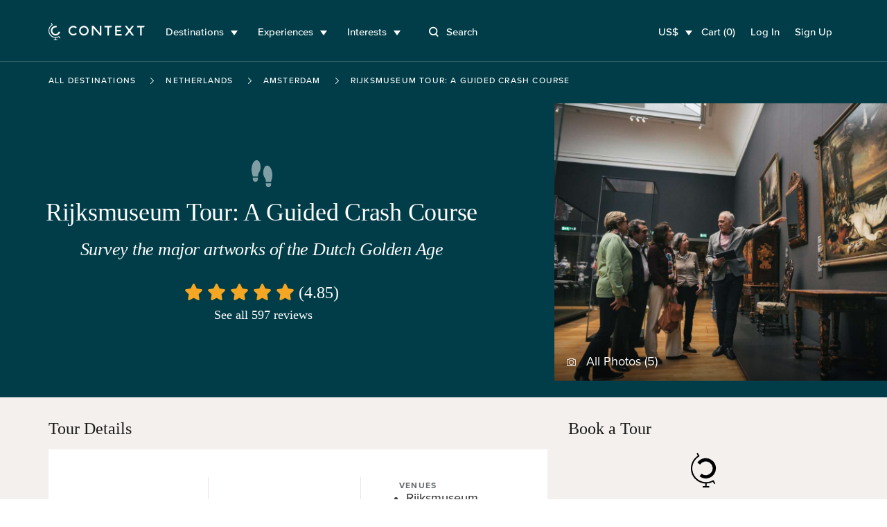

--- FILE ---
content_type: text/html; charset=utf-8
request_url: https://www.contexttravel.com/cities/amsterdam/tours/rijksmuseum-tour-crash-course
body_size: 31604
content:
<!DOCTYPE html>
<html lang="en" style="scroll-behavior: smooth;">
<head>
<script data-termly-config>
window.TERMLY_CUSTOM_BLOCKING_MAP = {
  "maps.googleapis.com": "essential",
  "api.mapbox.com": "essential",
  "stripe.com": "essential"
}
</script>
<script src="https://app.termly.io/resource-blocker/eb3ebaf2-4634-482e-99a3-50b213f5be18?autoBlock=on" type="text/javascript"></script>
<link href="https://ka-f.fontawesome.com" rel="preconnect">
<link href="https://cdn.contexttravel.com" rel="preconnect">
<base href="/">
<title>
Rijksmuseum Private Tour

</title>
<link rel="canonical" itemprop="url" href="https://www.contexttravel.com/cities/amsterdam/tours/rijksmuseum-tour-crash-course" />
<meta name="csrf-param" content="authenticity_token" />
<meta name="csrf-token" content="leXnRLA-s9wv-EKZc3IBx8zDtCsgb6oN-WJeI82MdgMJdvuAA5bTuM-gRejnzTGNd4mJT6krVXyySxDVNJzxoQ" />

<meta name="action-cable-url" content="wss://cable-www.contexttravel.com/cable" />

<meta content="Discover the artworks of Rembrandt, Vermeer, Van Gogh &amp; others on our Rijksmuseum private tour with a local art historian tailored to your interests. 
" name="description">
<meta content="Rijksmuseum Private Tour
" property="og:title">
<meta content="website" property="og:type">
<meta content="https://www.contexttravel.com/cities/amsterdam/tours/rijksmuseum-tour-crash-course?display_currency=USD" property="og:url">
<meta content="https://cdn.contexttravel.com/image/upload/c_fill,h_840,q_60/v1740085961/production/product_image/image__1740085961.jpg
" property="og:image">
<meta content="Discover the artworks of Rembrandt, Vermeer, Van Gogh &amp; others on our Rijksmuseum private tour with a local art historian tailored to your interests. 
" property="og:description">
<meta content="Rijksmuseum Private Tour
" property="og:site_name">
<meta content="summary_large_image" name="twitter:card">
<meta content="@contexttravel" name="twitter:site">
<meta content="Rijksmuseum Private Tour
" name="twitter:title">
<meta content="Discover the artworks of Rembrandt, Vermeer, Van Gogh &amp; others on our Rijksmuseum private tour with a local art historian tailored to your interests. 
" name="twitter:description">
<meta content="@contexttravel" name="twitter:creator">
<meta content="https://cdn.contexttravel.com/image/upload/c_fill,h_840,q_60/v1740085961/production/product_image/image__1740085961.jpg
" name="twitter:image:src">

<meta content="width=device-width, maximum-scale=5.0, minimum-scale=1.0, initial-scale=1.0" name="viewport">
<meta content="reload" name="turbolinks-visit-control">
<link rel="apple-touch-icon" href="/apple-touch-icon.png?v=96725p35">
<link rel="icon" type="image/png" sizes="32x32" href="/favicon-32x32.png?v=96725p35">
<link rel="icon" type="image/png" sizes="16x16" href="/favicon-16x16.png?v=96725p35">
<link rel="manifest" href="/site.webmanifest?v=96725p35">
<link rel="mask-icon" href="/safari-pinned-tab.svg?v=96725p35" color="#1a1a1a">
<link rel="shortcut icon" href="/favicon.ico?v=96725p35">
<meta name="msapplication-TileColor" content="#00aba9">
<meta name="theme-color" content="#ffffff">

<meta name="env_google_ads_id" content="AW-967708776" />
<meta name="env_google_analytics_ga4_measurement_id" content="G-VVEK6K6VRX" />
<meta name="env_front_chat_id" content="89e5cc809cae9002e414e9c925fe2e11" />
<meta name="facebook_pixel_id" content="557856564879293" />
<meta name="hotjar_id" content="726531" />
<link rel="stylesheet" href="/assets/application-e8d09534427f7c939bc457ebf732adbec9f4835f6eb57ea181316b8970a42bd7.css" media="all" />
<script async data-categories="essential" data_turbo_track="reload" src="/es-module-shims.js" type="text/plain"></script>
<script type="importmap" data-turbo-track="reload">{
  "imports": {
    "application": "/assets/application-820656a60ead64230a177bd7137f591289f23ebd2e4e6a4a066468ec4412e0e6.js",
    "@hotwired/stimulus": "/assets/stimulus-e981c4ff6dac70f493f37097f78ae40f14f9b9932456aa169c042f2abd72a42b.js",
    "@hotwired/stimulus-loading": "/assets/stimulus-loading-39227295c8a6d71e10ca2a94dede18522ced047f6ccbf8788e926f8be14aff1b.js",
    "@hotwired/turbo-rails": "/assets/turbo-f2e0a2787ae28e8e8fb7022d48685805cdcec82a4f36b5db3211d4f0ef1d1f2d.js",
    "@rails/actioncable": "/assets/actioncable.esm-6564676266bceb209916beb23980c090dd3ee0503f95c53f51a0051e1b5feb63.js",
    "trix": "/assets/trix-2.0.4-fork-1.umd.min-891b0981d579017c93fcdba35a0684c527095a41f6eb1a771364c17396b4da1c.js",
    "@rails/request.js": "/assets/@rails--request.js-1b438df5efd4d61b106ea4d3031657a1ebc313adf9e558741f98bd069ec2d781.js",
    "slim-select": "/assets/slim-select-ba89a57cecf349d77084252cadbf7fb63f826cedaef4251019562651f806263f.js",
    "flatpickr": "/assets/flatpickr-e1cffc6b8a48d325fa72fa394c002be95ac7c6353e3025a04259dc606a8d6f0e.js",
    "moment": "/assets/moment-2d014dfdeaacacdd0f2b1d809b5a0ab548812ef056d96be3c691a771ba434b01.js",
    "sortablejs": "/assets/sortablejs-95a95da2ed466cb1915f7991c3494f0eeadaa14c6efa5b0521ea5c2cc7599abe.js",
    "country-state-picker": "/assets/country-state-picker-5babcbae0f7445abd89d2f7f6e0871c6d2f27e24601b490031ee5b0b3c1c928a.js",
    "stimulus-use": "/assets/stimulus-use-79ecc79043042c9fba6ad9e7bb72c484d6c2c57a45e68eb119688604320feb7c.js",
    "tippy.js": "/assets/tippy.js-8a47495f9eee0153706ee28add13c732a20ff4108325152ba82b06f74fc5d792.js",
    "@popperjs/core": "/assets/@popperjs--core--esm-a653c90a0820f35e41126ba9bfd2d1f3c8e3799de4aaf45a8fc7ada0f8178700.js",
    "stimulus-checkbox-select-all": "/assets/stimulus-checkbox-select-all-bb91c49283a8a08bfc849510e8266779fadbe90585d29ed2d5156a05c8464f2a.js",
    "stimulus-scroll-progress": "/assets/stimulus-scroll-progress-4a737c3d4c553b9756471472ff03844f47bba51b60bde829d6778d91c963870c.js",
    "@stimulus-components/timeago": "/assets/@stimulus-components--timeago-74cfc4c22925914a54ad0b539002ea18e986ef07b00a514f80ce192f93f36cfa.js",
    "date-fns": "/assets/date-fns-6f86ac7abb1722db44158dd191c17409c71a1a2ba6146844f9fc35174fbfaa3f.js",
    "@stimulus-components/character-counter": "/assets/@stimulus-components--character-counter-ac86f9d0b93661bdc01692bf4d1f93dbfdf3d279b21d3d0b87481d1730ede55b.js",
    "stimulus-places-autocomplete": "/assets/stimulus-places-autocomplete-614c025e7daa5fb00ead826ac81b80b1c7092d63b9a8d0a27a59add23fa5d9b7.js",
    "signature_pad": "/assets/signature_pad-c23aae79292f16322ec40af8fbdd45f21c327e5ed6c84624823943b97e17a9af.js",
    "toastify-js": "/assets/toastify-js-315c013f13d2ac8c25a0bdb27bbb3929f5373ba2cff9347947d31613f3ce53f8.js",
    "@vimeo/player": "/assets/@vimeo--player-969232665a0858953495280cc73f82168c86255d855cbd677ac4413b321b6354.js",
    "google-libphonenumber": "/assets/google-libphonenumber-c3dc7511b378761153f8388960e0d73f5d30ffb894332122db50539ad8d48e68.js",
    "ahoy": "/assets/ahoy-f2f3c806b4302430b74f108e75d354c63f62b6752b0e1776744f624e7bc1c35d.js",
    "controllers/accordion_button_controller": "/assets/controllers/accordion_button_controller-5d4945d39ce6d308a08c0314e6edad04b8322077fdc5c7e5b9755d81b7bbe9d1.js",
    "controllers/admin/docents/profile/bulk_edit_preferred_walks_controller": "/assets/controllers/admin/docents/profile/bulk_edit_preferred_walks_controller-cca5e6da71e5022edc35d6710806604c99a068d07655f86a72ded79fdd0d20aa.js",
    "controllers/admin/guide_inventories/bulk_edit_controller": "/assets/controllers/admin/guide_inventories/bulk_edit_controller-7185fc4ccd1eae30bf6c713a48c4f94edea19ae25e842a51c007cf61b5bfbc6b.js",
    "controllers/admin/line_items/cancels_controller": "/assets/controllers/admin/line_items/cancels_controller-8cd81ae0dafbb0eb796ba2213d08e1b7ad0764b5acc6d62bca6ffd2ab46f0780.js",
    "controllers/admin/schedwalks/assignment_tier_controller": "/assets/controllers/admin/schedwalks/assignment_tier_controller-3fc966c5533671262843a46c9f69f35c990e0b36265d488a1b66d377945c7fc9.js",
    "controllers/admin/schedwalks/assignments_controller": "/assets/controllers/admin/schedwalks/assignments_controller-3e309f389b0d50a3bd870fdd23fe6a51984dd6b0de43fc3969fe2824f8d0944b.js",
    "controllers/admin/schedwalks/reschedule_controller": "/assets/controllers/admin/schedwalks/reschedule_controller-8742472a403b4c2b521b4a822615ae9a8342a7615a3994edfbbd89209568ddc1.js",
    "controllers/admin/tasks/bulk_edit_controller": "/assets/controllers/admin/tasks/bulk_edit_controller-615faae81ca733f99a5a5b7e3e971b9848f2495d41b578c9a551074db66cd6e4.js",
    "controllers/admin/tasks/description_controller": "/assets/controllers/admin/tasks/description_controller-2cc6e3f1610d9bcabcae4ca71a55e808c91f80a0e9eda7b6fbe7bd9c0c42d26c.js",
    "controllers/admin/tasks/edit_controller": "/assets/controllers/admin/tasks/edit_controller-6ccea5db27b0c7d98bb669f9f36a6dec47e023f490c22c6dcff1dfd4954b9d16.js",
    "controllers/admin/tasks/search_panel_controller": "/assets/controllers/admin/tasks/search_panel_controller-b2e843175761311c8df5068be3ef288bfc01ec9fddc93ca5d79b3f88da9d9c4b.js",
    "controllers/admin/venue_blocks/calendar_controller": "/assets/controllers/admin/venue_blocks/calendar_controller-4e390a8bb11e559d298717227cc087d9b8a160b473124b88be973053875d4971.js",
    "controllers/admin/venue_blocks/form_controller": "/assets/controllers/admin/venue_blocks/form_controller-eadaad064f436c676ea01b0a0a17ff0777ad0eeeac541c923a0b46830bc2136b.js",
    "controllers/admin/venues/tour_tab_controller": "/assets/controllers/admin/venues/tour_tab_controller-ffb5bf6031cfe7caa9cb74cfe494d0bb6ab61030032e0817de26bcb78d172376.js",
    "controllers/admin/walk_scheds_block_dates/form_controller": "/assets/controllers/admin/walk_scheds_block_dates/form_controller-15fd99ab83ff69f3405e30a644c4ab1b87a6393d47694ff0f547b497d0f19958.js",
    "controllers/ahoy_controller": "/assets/controllers/ahoy_controller-8790bddd3edd23acb046627113aa705af3fc3b0f861e6dd5ba92138f40c3fe92.js",
    "controllers/application": "/assets/controllers/application-02c747f57043c83ba262d335f6c0a0a12080b3c59e0d7a800aec4dd7492b70cc.js",
    "controllers/application/reschedule_request_controller": "/assets/controllers/application/reschedule_request_controller-88d71e9448f4398c65993fa78de60d9091daaec7b56f14857dd00c5b6ef0e263.js",
    "controllers/assignment_acceptance_rate_controller": "/assets/controllers/assignment_acceptance_rate_controller-4bac221b876d872d0574c132c5562481f7bc343f43418ca91bcf1ab8a3f00e24.js",
    "controllers/auto_focus_field_controller": "/assets/controllers/auto_focus_field_controller-0d9bb80a8b70f46282a5d1901bf4761dd7c9eceb7d38ea17d3342500b0009490.js",
    "controllers/auto_form_controller": "/assets/controllers/auto_form_controller-1071f0ed18c2c3a5f19908702148870284c59d5d3a89c975b67fdf2c7af51af6.js",
    "controllers/availability_controller": "/assets/controllers/availability_controller-4e5a645fc3c3e5e7a9fc7a45898a9823c26e8cdf4b7b87310928bacdd210e322.js",
    "controllers/booker/inline_calendar_controller": "/assets/controllers/booker/inline_calendar_controller-3079c9eb2334566bfe2babfdd551fba668ae4baa65956f122952b97f323fac3a.js",
    "controllers/booker/linked_product_selector_controller": "/assets/controllers/booker/linked_product_selector_controller-df5f41b9bb65f014c429acf359d132b9c63914e1bf0eff98e1a0433d87b5015d.js",
    "controllers/booker/pax_selector_controller": "/assets/controllers/booker/pax_selector_controller-6e186d25947280f8a6ea3990508ee33be38395b3d0e88c5f20105e6e4249b9c6.js",
    "controllers/booker/replace_item_controller": "/assets/controllers/booker/replace_item_controller-27af6d6da3186bceb30b1649e40ad403cbb2423fe1cbe098458736899fac94fc.js",
    "controllers/booker/search_controller": "/assets/controllers/booker/search_controller-e3dde7bf99c186c50aa2089eedb22e3c1b3de072e9f5d66e58110fa430805c2b.js",
    "controllers/clear_form_controller": "/assets/controllers/clear_form_controller-3568299bbcc80f5f93c8c2136e0ecf3c1f11b153a366f701aeee0a5215bf0700.js",
    "controllers/clipboard_controller": "/assets/controllers/clipboard_controller-3151a080ad9970dfa7b9c8b393cc8553a8dd24e15044e1f66bb3f937c8b2cba8.js",
    "controllers/cloudinary_widget_controller": "/assets/controllers/cloudinary_widget_controller-b41362dfa610d24289e8f9a954e6bcbb0dbe58bde84386331d60f2076d720eff.js",
    "controllers/components/accordion_controller": "/assets/controllers/components/accordion_controller-d2f2d5eab4850c7d59da66b1de523ff52f000547d585fa0d7c68fb14f4a26737.js",
    "controllers/components/back_to_top_controller": "/assets/controllers/components/back_to_top_controller-3a2e58a85e845a05f6048e76713ff6b42539406dc93964dfeb3750496a7cd39e.js",
    "controllers/components/booking_bar_controller": "/assets/controllers/components/booking_bar_controller-63d9c4ac9c7bfc0aa110514bee1cefa03799d96ecb980086f2df3c70397c76c1.js",
    "controllers/components/video_controller": "/assets/controllers/components/video_controller-c120e87644bac20608def064c67fb9a7def393e49e40f4f695defd7916823e04.js",
    "controllers/contact_form_controller": "/assets/controllers/contact_form_controller-8d1c346e7f31afb7390aba9f4e49f39d82a24dc174b842f76c1d7e48ccf8f054.js",
    "controllers/context/blog_post_controller": "/assets/controllers/context/blog_post_controller-436da5e81869da0194de4287de274bcdf254403071a5da1d23426d9d925dc8e5.js",
    "controllers/cookies_controller": "/assets/controllers/cookies_controller-6e6d9d6675151bbb353d39fcbac6674596642060dd6b9bd26d8a8cdfcbff7363.js",
    "controllers/counter_controller": "/assets/controllers/counter_controller-575f38f8dd446b64719fd6baccd29fe81dfb41328e7c28c95389447db03e7d5f.js",
    "controllers/country_select_controller": "/assets/controllers/country_select_controller-49ccdd8b19d5304f6efa93f9993be3b662b133f29b5e61f2f811b3f57ad28ba0.js",
    "controllers/custom_repeatable_block_controller": "/assets/controllers/custom_repeatable_block_controller-bc6a6605931bd2ef857ddda090c57e3969f9cc0d06392c5431987e0bafb80c05.js",
    "controllers/date_range_controller": "/assets/controllers/date_range_controller-4cf71b6fef589353528b894f6c395d0231babcaf8532557da8f8544051f8bb0f.js",
    "controllers/destination_search_controller": "/assets/controllers/destination_search_controller-33284fe4b9d56a7429b61e73a2a3718733793e168b0db67800293d3f300b30d6.js",
    "controllers/dropdown_controller": "/assets/controllers/dropdown_controller-5076dfc9cd002ad4f5e7fee5cb47e532bcc85378c9635cb6f2ef8aeaee459dbb.js",
    "controllers/experiences/tabs_controller": "/assets/controllers/experiences/tabs_controller-7b5e06033cad888a0c3432476513011b4cb58f27a54c49e1c7ef698147dd47f5.js",
    "controllers/expert/assignments_controller": "/assets/controllers/expert/assignments_controller-9bfb3a5be00dde88f53d43ef29b628935dfc1d91ec35199f0022ba7415d6dca7.js",
    "controllers/expert/badge_update_controller": "/assets/controllers/expert/badge_update_controller-51ba8178d8ebbac689fb0b8dc72772e186e183683ed2bf4b30f9a2ca23e537f6.js",
    "controllers/extra_time_with_expert/proposal_controller": "/assets/controllers/extra_time_with_expert/proposal_controller-64da833eebc637798fbe0c0e95e1cf5c1320172aa2005fdcdd5c40536b540a30.js",
    "controllers/filters_controller": "/assets/controllers/filters_controller-3afb84534da368c50ee1014b3f55db77085d044a0b648bbaa125ae2d8658d831.js",
    "controllers/fixed_element_controller": "/assets/controllers/fixed_element_controller-8b19c0352960de2568ea55b00dff5de148b4c26c523bfa535f8adb357c36d65a.js",
    "controllers/flatpickr_controller": "/assets/controllers/flatpickr_controller-227841f18ef2d4c873295919cbfddf2cc90f8363736547152ccde35c7490ee70.js",
    "controllers/form-spinner_controller": "/assets/controllers/form-spinner_controller-d8ebad650de33a184ec97db560b11ba24e1c5cec2e2f0ee46bca7e0a8095f394.js",
    "controllers/form_validatable_controller": "/assets/controllers/form_validatable_controller-078911425d519bdc0598211ea516372e2805b93dc829ca16f6f243b89843fbda.js",
    "controllers/front_controller": "/assets/controllers/front_controller-b064b1008de4b837da9eff50553aec4a3fec84affd42f03c7fbbd92b79def68c.js",
    "controllers/geo_location_controller": "/assets/controllers/geo_location_controller-97f7fb42c8d31c4d093c941b74fb9f2f234d675ca1f8ce86ee9eff925ad51c52.js",
    "controllers/google_distance_matrix_controller": "/assets/controllers/google_distance_matrix_controller-c67f9ee28b41519c961b583e4b8f995d967192b4b6850184bdfc561b44b6657e.js",
    "controllers/hashchange_controller": "/assets/controllers/hashchange_controller-04a02a1ce572c6f4a6d976112a076ce1d6afe10d13de046bd895bb1b31572533.js",
    "controllers": "/assets/controllers/index-59135d1b1cfd0d71441c311eb8434ea787abf41b108bb0893354131a3cca4035.js",
    "controllers/location_select_controller": "/assets/controllers/location_select_controller-a1a38fa4ea49c4d11abeb3f2beb72c35ccef9a658fcf38f7f1c1762076482dcc.js",
    "controllers/map_controller": "/assets/controllers/map_controller-fe8823e1d45523cd08cfa90514cd4483b21d67bf67b150894487bc2444d989b9.js",
    "controllers/mixins/booker/calendar_base": "/assets/controllers/mixins/booker/calendar_base-e58c4ed612eb7e8781407e641458faf7efe4daa181c46e40ce8ec40dc850d874.js",
    "controllers/modal_controller": "/assets/controllers/modal_controller-2241704f77524a8346adde077a2c80b233cbf55a94ef7d01c013da23390b48dc.js",
    "controllers/nested_attributes_controller": "/assets/controllers/nested_attributes_controller-c3a40559af219dad2c9a4a2348e65cb127518cecc149ac2e0368475765662bbc.js",
    "controllers/nested_form_controller": "/assets/controllers/nested_form_controller-ad8730c771fe54beea7825ebf96faae0f60066d64707eadf09c5337540c29350.js",
    "controllers/page_controller": "/assets/controllers/page_controller-e8205e009457b14d34863ed22d680a8a173ac35b33484d1f05fd63661f1cef14.js",
    "controllers/pagination_controller": "/assets/controllers/pagination_controller-488bb1e9ce4f8d119b9cb48170278b9014f2ef2dda072df6f6d075fa463a6664.js",
    "controllers/phonenumber_validation_controller": "/assets/controllers/phonenumber_validation_controller-7b0a34a4f844f26f2138b2d3719cb966d4a53343602f7291685ff275a53368c5.js",
    "controllers/places_autocomplete_controller": "/assets/controllers/places_autocomplete_controller-336a22f2cf91077938789af93c4050b0fdf66877d49c7ae594716379ecb0b476.js",
    "controllers/range_datepicker_controller": "/assets/controllers/range_datepicker_controller-d17c58e8f7bdc80abadace178882ff94e52bf8e27a71c672c4cb109fdd7231df.js",
    "controllers/rescue_missing_frame_controller": "/assets/controllers/rescue_missing_frame_controller-5f21d6ce22b74f9f9d7b3bcbade106d295381dfc2c5a003f6ce3a31b559e11da.js",
    "controllers/save_animation_controller": "/assets/controllers/save_animation_controller-f84a9f281406f2803ae29a75a981003fb44a9bc96a9a1d909ede0234b58cfee7.js",
    "controllers/scroll_to_controller": "/assets/controllers/scroll_to_controller-789023e92490daa5abc84ed46c88bbac2731ea7cd2aa720ceb3ba1f977d0e28a.js",
    "controllers/search_select_controller": "/assets/controllers/search_select_controller-8ec08a91d29a3d12d14a50d4992a956831adcba3b7bfd27006bde373f1fdd07e.js",
    "controllers/slim_select_controller": "/assets/controllers/slim_select_controller-f438aa3a3a211a23a1b1b4b297e90e50101112292095a3215f956cdcbeb9b9f1.js",
    "controllers/smooth_scroll_controller": "/assets/controllers/smooth_scroll_controller-099c8d48fc1853cf0fb6ce435a3c8310f0c2242d1f24a98b03174c9d02a38afb.js",
    "controllers/sortable_controller": "/assets/controllers/sortable_controller-b61947347e87d09795c1ee2b6ef55dd0c0e747eda6e6abe0b5b06cf63e2e5341.js",
    "controllers/switcher_controller": "/assets/controllers/switcher_controller-392a04590240e286cb20a5f9ea176a43ef89e8158f763404ae105561446db8af.js",
    "controllers/tiktok_controller": "/assets/controllers/tiktok_controller-ec277ec4df1d19e9fbd04d44e039b488ae30e80265c19b79e5adea7b61d04f2e.js",
    "controllers/toast_controller": "/assets/controllers/toast_controller-ff3e26658cedd9bac94eff46597055cecbb13693fff385a3daad32fe5ef56936.js",
    "controllers/toastify_controller": "/assets/controllers/toastify_controller-b9c0087482196b120ba427dc9334bdab92cc11256a1cd20354cc867ef74ca2b2.js",
    "controllers/toggler_controller": "/assets/controllers/toggler_controller-0a88afe3b2ffff01befb6311ac079ebbe57529b6488f8574420e1515c5396e49.js",
    "controllers/tooltip_controller": "/assets/controllers/tooltip_controller-d30d85541dd8c5c8e3de6a908720735b9de40dce17aa9ac8df209dc0b760e837.js",
    "controllers/trip_advisor_controller": "/assets/controllers/trip_advisor_controller-a23f8a11b658e9c741ad3339271dfd501b645989beb56684066a350aca3de9a8.js",
    "controllers/trix_controller": "/assets/controllers/trix_controller-a990915df82f8da0a0d8c22da658aac87a76ddf3f3bda9fa1cc46932c73215e2.js",
    "controllers/turbo_frame_loader_controller": "/assets/controllers/turbo_frame_loader_controller-924d95d77a6334b980a0a79270a9e9ded50f9379b2ed4f332f945a9049a4eb04.js",
    "controllers/turbo_native/permissions_controller": "/assets/controllers/turbo_native/permissions_controller-d7f52db80b501d0be048476863f2a0fe651b4c89899391245c9845c9b7192eed.js",
    "controllers/turbo_native/settings_controller": "/assets/controllers/turbo_native/settings_controller-3ab5389fef45dbc7daebf463e42493be0fcc6fd330ef6aeaa38d62547a6c93dd.js",
    "controllers/turbo_native/sign_out_controller": "/assets/controllers/turbo_native/sign_out_controller-2291949c3854cd701ceec3699769fb6d4881c2109fdf3ba27eb3a884c7827f7f.js",
    "controllers/turbo_stream_controller": "/assets/controllers/turbo_stream_controller-b7c1dec8d39daaad3e603125d499f74844fb446a02bf9aff7aea7d609b12afea.js",
    "controllers/vimeo_controller": "/assets/controllers/vimeo_controller-4e75cf3efb9f263f4ff36c757698f9099833b6747d18bc053e86571eb1899c0c.js",
    "common/utils/debounce": "/assets/common/utils/debounce-af125ffd99932c55cd4c5eb9c709a03a00f98cae9fba1d9c25d00e8d44a73d90.js",
    "common/utils/text-helpers": "/assets/common/utils/text-helpers-0687bed39f48272273c31887d9a401101f4e18c35a82ba84b83e100cda85e9e1.js",
    "common/utils/useragent": "/assets/common/utils/useragent-6b201bb3d4c3889f01bc58e7cbbc23c898f781e3a7b4972eb5b20826c0d93b3e.js",
    "common/turbo_native/bridge": "/assets/common/turbo_native/bridge-235784339b6b65ba60d23cdf553d29726fbe7ec88a17a73e6f0015ffeea42212.js",
    "channels/consumer": "/assets/channels/consumer-da959cc6b798c852c626e9654ac3901f7f0da2b714bf8e61689e24ed43faafad.js",
    "channels/expert_channel": "/assets/channels/expert_channel-cfb9b5b4fdeabb3d35df2aa7bbc82d3a1719877ecdf84f6a8de4f8596742c5e1.js",
    "channels": "/assets/channels/index-706a1387331c85e87b2f3513b8b2cf232f9e69e9b454d212f85724bdaa81a8cb.js",
    "turbo_stream_actions": "/assets/turbo_stream_actions/index-50a6ff0fbfb4a03e6cb31cde505144d0982acb17d84f8b830535aa5322d8ba1d.js",
    "turbo_stream_actions/redirect_to": "/assets/turbo_stream_actions/redirect_to-f05ad6549a741650a03aab78b832f526fed412f4e03d343264dd4e29db6326fd.js",
    "turbo_stream_actions/turbo_frame_reload": "/assets/turbo_stream_actions/turbo_frame_reload-fd9b5be5aa8c27147532a3d7991ce78c575987e5131341a2b9cc635a6a11711a.js"
  }
}</script>
<link rel="modulepreload" href="/assets/application-820656a60ead64230a177bd7137f591289f23ebd2e4e6a4a066468ec4412e0e6.js">
<link rel="modulepreload" href="/assets/stimulus-e981c4ff6dac70f493f37097f78ae40f14f9b9932456aa169c042f2abd72a42b.js">
<link rel="modulepreload" href="/assets/stimulus-loading-39227295c8a6d71e10ca2a94dede18522ced047f6ccbf8788e926f8be14aff1b.js">
<link rel="modulepreload" href="/assets/turbo-f2e0a2787ae28e8e8fb7022d48685805cdcec82a4f36b5db3211d4f0ef1d1f2d.js">
<link rel="modulepreload" href="/assets/actioncable.esm-6564676266bceb209916beb23980c090dd3ee0503f95c53f51a0051e1b5feb63.js">
<link rel="modulepreload" href="/assets/trix-2.0.4-fork-1.umd.min-891b0981d579017c93fcdba35a0684c527095a41f6eb1a771364c17396b4da1c.js">
<link rel="modulepreload" href="/assets/@rails--request.js-1b438df5efd4d61b106ea4d3031657a1ebc313adf9e558741f98bd069ec2d781.js">
<link rel="modulepreload" href="/assets/slim-select-ba89a57cecf349d77084252cadbf7fb63f826cedaef4251019562651f806263f.js">
<link rel="modulepreload" href="/assets/flatpickr-e1cffc6b8a48d325fa72fa394c002be95ac7c6353e3025a04259dc606a8d6f0e.js">
<link rel="modulepreload" href="/assets/moment-2d014dfdeaacacdd0f2b1d809b5a0ab548812ef056d96be3c691a771ba434b01.js">
<link rel="modulepreload" href="/assets/sortablejs-95a95da2ed466cb1915f7991c3494f0eeadaa14c6efa5b0521ea5c2cc7599abe.js">
<link rel="modulepreload" href="/assets/country-state-picker-5babcbae0f7445abd89d2f7f6e0871c6d2f27e24601b490031ee5b0b3c1c928a.js">
<link rel="modulepreload" href="/assets/stimulus-use-79ecc79043042c9fba6ad9e7bb72c484d6c2c57a45e68eb119688604320feb7c.js">
<link rel="modulepreload" href="/assets/tippy.js-8a47495f9eee0153706ee28add13c732a20ff4108325152ba82b06f74fc5d792.js">
<link rel="modulepreload" href="/assets/@popperjs--core--esm-a653c90a0820f35e41126ba9bfd2d1f3c8e3799de4aaf45a8fc7ada0f8178700.js">
<link rel="modulepreload" href="/assets/stimulus-checkbox-select-all-bb91c49283a8a08bfc849510e8266779fadbe90585d29ed2d5156a05c8464f2a.js">
<link rel="modulepreload" href="/assets/stimulus-scroll-progress-4a737c3d4c553b9756471472ff03844f47bba51b60bde829d6778d91c963870c.js">
<link rel="modulepreload" href="/assets/@stimulus-components--timeago-74cfc4c22925914a54ad0b539002ea18e986ef07b00a514f80ce192f93f36cfa.js">
<link rel="modulepreload" href="/assets/date-fns-6f86ac7abb1722db44158dd191c17409c71a1a2ba6146844f9fc35174fbfaa3f.js">
<link rel="modulepreload" href="/assets/@stimulus-components--character-counter-ac86f9d0b93661bdc01692bf4d1f93dbfdf3d279b21d3d0b87481d1730ede55b.js">
<link rel="modulepreload" href="/assets/stimulus-places-autocomplete-614c025e7daa5fb00ead826ac81b80b1c7092d63b9a8d0a27a59add23fa5d9b7.js">
<link rel="modulepreload" href="/assets/signature_pad-c23aae79292f16322ec40af8fbdd45f21c327e5ed6c84624823943b97e17a9af.js">
<link rel="modulepreload" href="/assets/toastify-js-315c013f13d2ac8c25a0bdb27bbb3929f5373ba2cff9347947d31613f3ce53f8.js">
<link rel="modulepreload" href="/assets/@vimeo--player-969232665a0858953495280cc73f82168c86255d855cbd677ac4413b321b6354.js">
<link rel="modulepreload" href="/assets/google-libphonenumber-c3dc7511b378761153f8388960e0d73f5d30ffb894332122db50539ad8d48e68.js">
<link rel="modulepreload" href="/assets/controllers/accordion_button_controller-5d4945d39ce6d308a08c0314e6edad04b8322077fdc5c7e5b9755d81b7bbe9d1.js">
<link rel="modulepreload" href="/assets/controllers/admin/docents/profile/bulk_edit_preferred_walks_controller-cca5e6da71e5022edc35d6710806604c99a068d07655f86a72ded79fdd0d20aa.js">
<link rel="modulepreload" href="/assets/controllers/admin/guide_inventories/bulk_edit_controller-7185fc4ccd1eae30bf6c713a48c4f94edea19ae25e842a51c007cf61b5bfbc6b.js">
<link rel="modulepreload" href="/assets/controllers/admin/line_items/cancels_controller-8cd81ae0dafbb0eb796ba2213d08e1b7ad0764b5acc6d62bca6ffd2ab46f0780.js">
<link rel="modulepreload" href="/assets/controllers/admin/schedwalks/assignment_tier_controller-3fc966c5533671262843a46c9f69f35c990e0b36265d488a1b66d377945c7fc9.js">
<link rel="modulepreload" href="/assets/controllers/admin/schedwalks/assignments_controller-3e309f389b0d50a3bd870fdd23fe6a51984dd6b0de43fc3969fe2824f8d0944b.js">
<link rel="modulepreload" href="/assets/controllers/admin/schedwalks/reschedule_controller-8742472a403b4c2b521b4a822615ae9a8342a7615a3994edfbbd89209568ddc1.js">
<link rel="modulepreload" href="/assets/controllers/admin/tasks/bulk_edit_controller-615faae81ca733f99a5a5b7e3e971b9848f2495d41b578c9a551074db66cd6e4.js">
<link rel="modulepreload" href="/assets/controllers/admin/tasks/description_controller-2cc6e3f1610d9bcabcae4ca71a55e808c91f80a0e9eda7b6fbe7bd9c0c42d26c.js">
<link rel="modulepreload" href="/assets/controllers/admin/tasks/edit_controller-6ccea5db27b0c7d98bb669f9f36a6dec47e023f490c22c6dcff1dfd4954b9d16.js">
<link rel="modulepreload" href="/assets/controllers/admin/tasks/search_panel_controller-b2e843175761311c8df5068be3ef288bfc01ec9fddc93ca5d79b3f88da9d9c4b.js">
<link rel="modulepreload" href="/assets/controllers/admin/venue_blocks/calendar_controller-4e390a8bb11e559d298717227cc087d9b8a160b473124b88be973053875d4971.js">
<link rel="modulepreload" href="/assets/controllers/admin/venue_blocks/form_controller-eadaad064f436c676ea01b0a0a17ff0777ad0eeeac541c923a0b46830bc2136b.js">
<link rel="modulepreload" href="/assets/controllers/admin/venues/tour_tab_controller-ffb5bf6031cfe7caa9cb74cfe494d0bb6ab61030032e0817de26bcb78d172376.js">
<link rel="modulepreload" href="/assets/controllers/admin/walk_scheds_block_dates/form_controller-15fd99ab83ff69f3405e30a644c4ab1b87a6393d47694ff0f547b497d0f19958.js">
<link rel="modulepreload" href="/assets/controllers/ahoy_controller-8790bddd3edd23acb046627113aa705af3fc3b0f861e6dd5ba92138f40c3fe92.js">
<link rel="modulepreload" href="/assets/controllers/application-02c747f57043c83ba262d335f6c0a0a12080b3c59e0d7a800aec4dd7492b70cc.js">
<link rel="modulepreload" href="/assets/controllers/application/reschedule_request_controller-88d71e9448f4398c65993fa78de60d9091daaec7b56f14857dd00c5b6ef0e263.js">
<link rel="modulepreload" href="/assets/controllers/assignment_acceptance_rate_controller-4bac221b876d872d0574c132c5562481f7bc343f43418ca91bcf1ab8a3f00e24.js">
<link rel="modulepreload" href="/assets/controllers/auto_focus_field_controller-0d9bb80a8b70f46282a5d1901bf4761dd7c9eceb7d38ea17d3342500b0009490.js">
<link rel="modulepreload" href="/assets/controllers/auto_form_controller-1071f0ed18c2c3a5f19908702148870284c59d5d3a89c975b67fdf2c7af51af6.js">
<link rel="modulepreload" href="/assets/controllers/availability_controller-4e5a645fc3c3e5e7a9fc7a45898a9823c26e8cdf4b7b87310928bacdd210e322.js">
<link rel="modulepreload" href="/assets/controllers/booker/inline_calendar_controller-3079c9eb2334566bfe2babfdd551fba668ae4baa65956f122952b97f323fac3a.js">
<link rel="modulepreload" href="/assets/controllers/booker/linked_product_selector_controller-df5f41b9bb65f014c429acf359d132b9c63914e1bf0eff98e1a0433d87b5015d.js">
<link rel="modulepreload" href="/assets/controllers/booker/pax_selector_controller-6e186d25947280f8a6ea3990508ee33be38395b3d0e88c5f20105e6e4249b9c6.js">
<link rel="modulepreload" href="/assets/controllers/booker/replace_item_controller-27af6d6da3186bceb30b1649e40ad403cbb2423fe1cbe098458736899fac94fc.js">
<link rel="modulepreload" href="/assets/controllers/booker/search_controller-e3dde7bf99c186c50aa2089eedb22e3c1b3de072e9f5d66e58110fa430805c2b.js">
<link rel="modulepreload" href="/assets/controllers/clear_form_controller-3568299bbcc80f5f93c8c2136e0ecf3c1f11b153a366f701aeee0a5215bf0700.js">
<link rel="modulepreload" href="/assets/controllers/clipboard_controller-3151a080ad9970dfa7b9c8b393cc8553a8dd24e15044e1f66bb3f937c8b2cba8.js">
<link rel="modulepreload" href="/assets/controllers/cloudinary_widget_controller-b41362dfa610d24289e8f9a954e6bcbb0dbe58bde84386331d60f2076d720eff.js">
<link rel="modulepreload" href="/assets/controllers/components/accordion_controller-d2f2d5eab4850c7d59da66b1de523ff52f000547d585fa0d7c68fb14f4a26737.js">
<link rel="modulepreload" href="/assets/controllers/components/back_to_top_controller-3a2e58a85e845a05f6048e76713ff6b42539406dc93964dfeb3750496a7cd39e.js">
<link rel="modulepreload" href="/assets/controllers/components/booking_bar_controller-63d9c4ac9c7bfc0aa110514bee1cefa03799d96ecb980086f2df3c70397c76c1.js">
<link rel="modulepreload" href="/assets/controllers/components/video_controller-c120e87644bac20608def064c67fb9a7def393e49e40f4f695defd7916823e04.js">
<link rel="modulepreload" href="/assets/controllers/contact_form_controller-8d1c346e7f31afb7390aba9f4e49f39d82a24dc174b842f76c1d7e48ccf8f054.js">
<link rel="modulepreload" href="/assets/controllers/context/blog_post_controller-436da5e81869da0194de4287de274bcdf254403071a5da1d23426d9d925dc8e5.js">
<link rel="modulepreload" href="/assets/controllers/cookies_controller-6e6d9d6675151bbb353d39fcbac6674596642060dd6b9bd26d8a8cdfcbff7363.js">
<link rel="modulepreload" href="/assets/controllers/counter_controller-575f38f8dd446b64719fd6baccd29fe81dfb41328e7c28c95389447db03e7d5f.js">
<link rel="modulepreload" href="/assets/controllers/country_select_controller-49ccdd8b19d5304f6efa93f9993be3b662b133f29b5e61f2f811b3f57ad28ba0.js">
<link rel="modulepreload" href="/assets/controllers/custom_repeatable_block_controller-bc6a6605931bd2ef857ddda090c57e3969f9cc0d06392c5431987e0bafb80c05.js">
<link rel="modulepreload" href="/assets/controllers/date_range_controller-4cf71b6fef589353528b894f6c395d0231babcaf8532557da8f8544051f8bb0f.js">
<link rel="modulepreload" href="/assets/controllers/destination_search_controller-33284fe4b9d56a7429b61e73a2a3718733793e168b0db67800293d3f300b30d6.js">
<link rel="modulepreload" href="/assets/controllers/dropdown_controller-5076dfc9cd002ad4f5e7fee5cb47e532bcc85378c9635cb6f2ef8aeaee459dbb.js">
<link rel="modulepreload" href="/assets/controllers/experiences/tabs_controller-7b5e06033cad888a0c3432476513011b4cb58f27a54c49e1c7ef698147dd47f5.js">
<link rel="modulepreload" href="/assets/controllers/expert/assignments_controller-9bfb3a5be00dde88f53d43ef29b628935dfc1d91ec35199f0022ba7415d6dca7.js">
<link rel="modulepreload" href="/assets/controllers/expert/badge_update_controller-51ba8178d8ebbac689fb0b8dc72772e186e183683ed2bf4b30f9a2ca23e537f6.js">
<link rel="modulepreload" href="/assets/controllers/extra_time_with_expert/proposal_controller-64da833eebc637798fbe0c0e95e1cf5c1320172aa2005fdcdd5c40536b540a30.js">
<link rel="modulepreload" href="/assets/controllers/filters_controller-3afb84534da368c50ee1014b3f55db77085d044a0b648bbaa125ae2d8658d831.js">
<link rel="modulepreload" href="/assets/controllers/fixed_element_controller-8b19c0352960de2568ea55b00dff5de148b4c26c523bfa535f8adb357c36d65a.js">
<link rel="modulepreload" href="/assets/controllers/flatpickr_controller-227841f18ef2d4c873295919cbfddf2cc90f8363736547152ccde35c7490ee70.js">
<link rel="modulepreload" href="/assets/controllers/form-spinner_controller-d8ebad650de33a184ec97db560b11ba24e1c5cec2e2f0ee46bca7e0a8095f394.js">
<link rel="modulepreload" href="/assets/controllers/form_validatable_controller-078911425d519bdc0598211ea516372e2805b93dc829ca16f6f243b89843fbda.js">
<link rel="modulepreload" href="/assets/controllers/front_controller-b064b1008de4b837da9eff50553aec4a3fec84affd42f03c7fbbd92b79def68c.js">
<link rel="modulepreload" href="/assets/controllers/geo_location_controller-97f7fb42c8d31c4d093c941b74fb9f2f234d675ca1f8ce86ee9eff925ad51c52.js">
<link rel="modulepreload" href="/assets/controllers/google_distance_matrix_controller-c67f9ee28b41519c961b583e4b8f995d967192b4b6850184bdfc561b44b6657e.js">
<link rel="modulepreload" href="/assets/controllers/hashchange_controller-04a02a1ce572c6f4a6d976112a076ce1d6afe10d13de046bd895bb1b31572533.js">
<link rel="modulepreload" href="/assets/controllers/index-59135d1b1cfd0d71441c311eb8434ea787abf41b108bb0893354131a3cca4035.js">
<link rel="modulepreload" href="/assets/controllers/location_select_controller-a1a38fa4ea49c4d11abeb3f2beb72c35ccef9a658fcf38f7f1c1762076482dcc.js">
<link rel="modulepreload" href="/assets/controllers/map_controller-fe8823e1d45523cd08cfa90514cd4483b21d67bf67b150894487bc2444d989b9.js">
<link rel="modulepreload" href="/assets/controllers/mixins/booker/calendar_base-e58c4ed612eb7e8781407e641458faf7efe4daa181c46e40ce8ec40dc850d874.js">
<link rel="modulepreload" href="/assets/controllers/modal_controller-2241704f77524a8346adde077a2c80b233cbf55a94ef7d01c013da23390b48dc.js">
<link rel="modulepreload" href="/assets/controllers/nested_attributes_controller-c3a40559af219dad2c9a4a2348e65cb127518cecc149ac2e0368475765662bbc.js">
<link rel="modulepreload" href="/assets/controllers/nested_form_controller-ad8730c771fe54beea7825ebf96faae0f60066d64707eadf09c5337540c29350.js">
<link rel="modulepreload" href="/assets/controllers/page_controller-e8205e009457b14d34863ed22d680a8a173ac35b33484d1f05fd63661f1cef14.js">
<link rel="modulepreload" href="/assets/controllers/pagination_controller-488bb1e9ce4f8d119b9cb48170278b9014f2ef2dda072df6f6d075fa463a6664.js">
<link rel="modulepreload" href="/assets/controllers/phonenumber_validation_controller-7b0a34a4f844f26f2138b2d3719cb966d4a53343602f7291685ff275a53368c5.js">
<link rel="modulepreload" href="/assets/controllers/places_autocomplete_controller-336a22f2cf91077938789af93c4050b0fdf66877d49c7ae594716379ecb0b476.js">
<link rel="modulepreload" href="/assets/controllers/range_datepicker_controller-d17c58e8f7bdc80abadace178882ff94e52bf8e27a71c672c4cb109fdd7231df.js">
<link rel="modulepreload" href="/assets/controllers/rescue_missing_frame_controller-5f21d6ce22b74f9f9d7b3bcbade106d295381dfc2c5a003f6ce3a31b559e11da.js">
<link rel="modulepreload" href="/assets/controllers/save_animation_controller-f84a9f281406f2803ae29a75a981003fb44a9bc96a9a1d909ede0234b58cfee7.js">
<link rel="modulepreload" href="/assets/controllers/scroll_to_controller-789023e92490daa5abc84ed46c88bbac2731ea7cd2aa720ceb3ba1f977d0e28a.js">
<link rel="modulepreload" href="/assets/controllers/search_select_controller-8ec08a91d29a3d12d14a50d4992a956831adcba3b7bfd27006bde373f1fdd07e.js">
<link rel="modulepreload" href="/assets/controllers/slim_select_controller-f438aa3a3a211a23a1b1b4b297e90e50101112292095a3215f956cdcbeb9b9f1.js">
<link rel="modulepreload" href="/assets/controllers/smooth_scroll_controller-099c8d48fc1853cf0fb6ce435a3c8310f0c2242d1f24a98b03174c9d02a38afb.js">
<link rel="modulepreload" href="/assets/controllers/sortable_controller-b61947347e87d09795c1ee2b6ef55dd0c0e747eda6e6abe0b5b06cf63e2e5341.js">
<link rel="modulepreload" href="/assets/controllers/switcher_controller-392a04590240e286cb20a5f9ea176a43ef89e8158f763404ae105561446db8af.js">
<link rel="modulepreload" href="/assets/controllers/tiktok_controller-ec277ec4df1d19e9fbd04d44e039b488ae30e80265c19b79e5adea7b61d04f2e.js">
<link rel="modulepreload" href="/assets/controllers/toast_controller-ff3e26658cedd9bac94eff46597055cecbb13693fff385a3daad32fe5ef56936.js">
<link rel="modulepreload" href="/assets/controllers/toastify_controller-b9c0087482196b120ba427dc9334bdab92cc11256a1cd20354cc867ef74ca2b2.js">
<link rel="modulepreload" href="/assets/controllers/toggler_controller-0a88afe3b2ffff01befb6311ac079ebbe57529b6488f8574420e1515c5396e49.js">
<link rel="modulepreload" href="/assets/controllers/tooltip_controller-d30d85541dd8c5c8e3de6a908720735b9de40dce17aa9ac8df209dc0b760e837.js">
<link rel="modulepreload" href="/assets/controllers/trip_advisor_controller-a23f8a11b658e9c741ad3339271dfd501b645989beb56684066a350aca3de9a8.js">
<link rel="modulepreload" href="/assets/controllers/trix_controller-a990915df82f8da0a0d8c22da658aac87a76ddf3f3bda9fa1cc46932c73215e2.js">
<link rel="modulepreload" href="/assets/controllers/turbo_frame_loader_controller-924d95d77a6334b980a0a79270a9e9ded50f9379b2ed4f332f945a9049a4eb04.js">
<link rel="modulepreload" href="/assets/controllers/turbo_native/permissions_controller-d7f52db80b501d0be048476863f2a0fe651b4c89899391245c9845c9b7192eed.js">
<link rel="modulepreload" href="/assets/controllers/turbo_native/settings_controller-3ab5389fef45dbc7daebf463e42493be0fcc6fd330ef6aeaa38d62547a6c93dd.js">
<link rel="modulepreload" href="/assets/controllers/turbo_native/sign_out_controller-2291949c3854cd701ceec3699769fb6d4881c2109fdf3ba27eb3a884c7827f7f.js">
<link rel="modulepreload" href="/assets/controllers/turbo_stream_controller-b7c1dec8d39daaad3e603125d499f74844fb446a02bf9aff7aea7d609b12afea.js">
<link rel="modulepreload" href="/assets/controllers/vimeo_controller-4e75cf3efb9f263f4ff36c757698f9099833b6747d18bc053e86571eb1899c0c.js">
<link rel="modulepreload" href="/assets/common/utils/debounce-af125ffd99932c55cd4c5eb9c709a03a00f98cae9fba1d9c25d00e8d44a73d90.js">
<link rel="modulepreload" href="/assets/common/utils/text-helpers-0687bed39f48272273c31887d9a401101f4e18c35a82ba84b83e100cda85e9e1.js">
<link rel="modulepreload" href="/assets/common/utils/useragent-6b201bb3d4c3889f01bc58e7cbbc23c898f781e3a7b4972eb5b20826c0d93b3e.js">
<link rel="modulepreload" href="/assets/common/turbo_native/bridge-235784339b6b65ba60d23cdf553d29726fbe7ec88a17a73e6f0015ffeea42212.js">
<link rel="modulepreload" href="/assets/channels/consumer-da959cc6b798c852c626e9654ac3901f7f0da2b714bf8e61689e24ed43faafad.js">
<link rel="modulepreload" href="/assets/channels/expert_channel-cfb9b5b4fdeabb3d35df2aa7bbc82d3a1719877ecdf84f6a8de4f8596742c5e1.js">
<link rel="modulepreload" href="/assets/channels/index-706a1387331c85e87b2f3513b8b2cf232f9e69e9b454d212f85724bdaa81a8cb.js">
<link rel="modulepreload" href="/assets/turbo_stream_actions/index-50a6ff0fbfb4a03e6cb31cde505144d0982acb17d84f8b830535aa5322d8ba1d.js">
<link rel="modulepreload" href="/assets/turbo_stream_actions/redirect_to-f05ad6549a741650a03aab78b832f526fed412f4e03d343264dd4e29db6326fd.js">
<link rel="modulepreload" href="/assets/turbo_stream_actions/turbo_frame_reload-fd9b5be5aa8c27147532a3d7991ce78c575987e5131341a2b9cc635a6a11711a.js">
<script type="module">import "application"</script>
<script async charset="utf-8" src="//sleeknotecustomerscripts.sleeknote.com/61266.js" type="text/javascript"></script>
<noscript>
<img height="1" src="https://www.facebook.com/tr?id=557856564879293&amp;ev=PageView&amp;noscript=1" style="display:none" width="1">
</noscript>
<script async="" src="https://www.googletagmanager.com/gtag/js?id=G-VVEK6K6VRX"></script>
<script>
  (function(w, d, t, r, u) {
    var f, n, i;
    w[u] = w[u] || [];
  
    f = function() {
      var o = {
        ti: "187211961",
        enableAutoSpaTracking: true
      };
      o.q = w[u];
      w[u] = new UET(o);
      w[u].push("pageLoad");
    };
  
    n = d.createElement(t);
    n.src = r;
    n.async = 1;
    n.onload = n.onreadystatechange = function() {
      var s = this.readyState;
      if (!s || s === "loaded" || s === "complete") {
        f();
        n.onload = n.onreadystatechange = null;
      }
    };
  
    i = d.getElementsByTagName(t)[0];
    i.parentNode.insertBefore(n, i);
  })(window, document, "script", "//bat.bing.com/bat.js", "uetq");
</script>
<script>
  if (!window.ttq) {
    !function (w, d, t) {
      w.TiktokAnalyticsObject=t;var ttq=w[t]=w[t]||[];ttq.methods=["page","track","identify","instances","debug","on","off","once","ready","alias","group","enableCookie","disableCookie","holdConsent","revokeConsent","grantConsent"],ttq.setAndDefer=function(t,e){t[e]=function(){t.push([e].concat(Array.prototype.slice.call(arguments,0)))}};for(var i=0;i<ttq.methods.length;i++)ttq.setAndDefer(ttq,ttq.methods[i]);ttq.instance=function(t){for(var e=ttq._i[t]||[],n=0;n<ttq.methods.length;n++)ttq.setAndDefer(e,ttq.methods[n]);return e},ttq.load=function(e,n){var r="https://analytics.tiktok.com/i18n/pixel/events.js",o=n&&n.partner;ttq._i=ttq._i||{},ttq._i[e]=[],ttq._i[e]._u=r,ttq._t=ttq._t||{},ttq._t[e]=+new Date,ttq._o=ttq._o||{},ttq._o[e]=n||{};n=document.createElement("script");n.type="text/javascript",n.async=!0,n.src=r+"?sdkid="+e+"&lib="+t;e=document.getElementsByTagName("script")[0];e.parentNode.insertBefore(n,e)};
  
      ttq.load('D2EG5C3C77U9B02LT99G');
      ttq.page();
    }(window, document, 'ttq');
  }
</script>
<script async id="hs-script-loader" src="//js.hs-scripts.com/21153378.js" type="text/javascript"></script>
<script>
  (function(){"use strict";var e=null,b="4.0.0",
  n="37976",
  additional="term=value",
  t,r,i;try{t=top.document.referer!==""?encodeURIComponent(top.document.referrer.substring(0,2048)):""}catch(o){t=document.referrer!==null?document.referrer.toString().substring(0,2048):""}try{r=window&&window.top&&document.location&&window.top.location===document.location?document.location:window&&window.top&&window.top.location&&""!==window.top.location?window.top.location:document.location}catch(u){r=document.location}try{i=parent.location.href!==""?encodeURIComponent(parent.location.href.toString().substring(0,2048)):""}catch(a){try{i=r!==null?encodeURIComponent(r.toString().substring(0,2048)):""}catch(f){i=""}}var l,c=document.createElement("script"),h=null,p=document.getElementsByTagName("script"),d=Number(p.length)-1,v=document.getElementsByTagName("script")[d];if(typeof l==="undefined"){l=Math.floor(Math.random()*1e17)}h="dx.mountain.com/spx?"+"dxver="+b+"&shaid="+n+"&tdr="+t+"&plh="+i+"&cb="+l+additional;c.type="text/javascript";c.src=("https:"===document.location.protocol?"https://":"http://")+h;v.parentNode.insertBefore(c,v)})()
</script>
<script>
  var product = {"item_id":1524,"item_name":"Rijksmuseum Tour: A Guided Crash Course","item_brand":"Context Travel","item_category":"Tour","item_category2":"2.5 hours","item_category3":["Museum \u0026 Art Tours","Small Group Tours","Four Days In Amsterdam","Private Tours by Leading Experts","Context Classics"],"item_category4":"Amsterdam","item_category5":"The Netherlands"};
  gtag('event', 'view_item', product);
</script>

<script src="/assets/application_l-db69c5a04ac19680df2a8451c07c94a04b6cfbe76980e0dc97a188afa6bd5f7b.js" defer="defer"></script>
<script async="" data-categories="essential" defer="" src="https://maps.googleapis.com/maps/api/js?key=AIzaSyCTuDGwmTJqhkiQFQ4qVQVuElxMmyYUUsY&amp;libraries=places&amp;callback=initAutocomplete" type="text/plain"></script>
<script crossorigin="anonymous" src="https://kit.fontawesome.com/104c2f22aa.js"></script>
</head>

<body data-action="turbo:load@document-&gt;ahoy#trackView" data-controller="tiktok ahoy" data-cookie-ref-code data-ga-page-category="Tour Page" data-ga-page-error="" data-session-support data-session-url="/session_info">
<div id="toast"></div>
<script>
  fbq('track', 'ViewContent', {
    content_type: 'product',
    content_ids: [1524]
  });
</script>

<nav class="ct-nav--mobile" data-ct-nav-mobile>
<div class="ct-nav--mobile__backdrop" data-ct-nav-mobile-backdrop></div>
<div class="ct-nav--mobile__header">
<div class="ct-nav--mobile__header__close">
<button class="ct-nav--mobile__icon-button" data-ct-nav-mobile-open>
<svg xmlns="http://www.w3.org/2000/svg" width="19px" height="17px" viewBox="0 0 19 17">
  <path d="M3 4h14v1.5H3V4zm0 4h14v1.5H3V8zm0 4h14v1.5H3V12z" fill="#000" fill-rule="evenodd"></path>
</svg>
<span class="sr-only">Open the navigation</span>
</button>
</div>
<div class="ct-nav--mobile__header__logo">
<a class="logo" aria-label="home" href="/"><svg xmlns="http://www.w3.org/2000/svg" width="139px" height="27px" viewBox="0 0 139 27">
  <path d="M35.78 8.459c-2.582.004-4.674 2.124-4.676 4.738.001 2.615 2.093 4.736 4.676 4.74a4.611 4.611 0 0 0 3.304-1.39l.158-.16 1.576 1.598-.158.16a6.808 6.808 0 0 1-4.88 2.049c-3.807 0-6.903-3.139-6.903-6.997 0-3.857 3.096-6.996 6.903-6.996 1.843 0 3.577.729 4.88 2.05l.158.16-1.576 1.596-.158-.159a4.613 4.613 0 0 0-3.304-1.39zm19.957 4.776c0-2.616-2.094-4.736-4.677-4.74-2.582.005-4.673 2.124-4.675 4.739.001 2.615 2.093 4.735 4.675 4.74 2.58 0 4.677-2.127 4.677-4.74zM51.06 6.238c3.807 0 6.903 3.14 6.903 6.997 0 3.858-3.096 6.996-6.903 6.996-3.806 0-6.902-3.138-6.902-6.996 0-3.858 3.096-6.997 6.902-6.997zm22.936 10.405V6.239h2.227v13.993h-2.105l-9.474-11.08v11.077h-2.227V6.237h2.68l8.899 10.406zm49.397-10.404l-5.265 6.983 5.285 7.01h-2.802l-3.883-5.151-3.884 5.15h-2.803l5.285-7.01-5.264-6.982h2.802l3.864 5.125 3.862-5.124h2.803zm-31.611 0l-1.285 2.258h-3.168v11.734h-2.227V8.495h-4.453V6.24h11.133zm47.218 0l-1.286 2.258h-3.168v11.734h-2.227V8.495h-4.453V6.24H139zM98.461 8.497v3.61h5.84v2.258h-5.84v3.61h7.126v2.256h-9.352V6.238h9.352l-1.286 2.258h-5.84v.001zm-85.9 8.853a4.727 4.727 0 0 0 2.182-2.887l2.14.581c-.72 2.733-2.996 4.756-5.765 5.125-2.769.369-5.484-.99-6.878-3.44-1.905-3.345-.775-7.62 2.526-9.554a6.802 6.802 0 0 1 5.237-.699l-.573 2.17a4.62 4.62 0 0 0-3.558.471c-2.242 1.315-3.01 4.219-1.717 6.492 1.296 2.27 4.163 3.05 6.406 1.74zm2.677 3.578l1.697 2.979-.958.56-1.137-1.998a10.036 10.036 0 0 1-4.07 1.095v2.315h1.613l.64 1.121h-5.61l.637-1.12h1.614v-2.32a10.19 10.19 0 0 1-8.297-5.148C-1.358 13.629.123 7.535 4.637 4.557L3.497 2.56 4.456 2l1.697 2.978c-.165.084-.33.162-.494.256C1.31 7.78-.188 13.44 2.324 17.85c2.513 4.41 8.097 5.927 12.45 3.382.16-.095.31-.203.464-.305z" fill="#000" fill-rule="evenodd"></path>
</svg>
</a></div>
<div class="ct-nav--mobile__header__account">
<button aria-label="search" class="ct-nav--mobile__icon-button ct-nav--mobile__icon-button--right ct-nav--mobile__search__open">
<svg xmlns="http://www.w3.org/2000/svg" width="19px" height="17px" viewBox="0 0 19 17" fill="#1A1A1A">
  <path d="M13.638 12.24a6.209 6.209 0 1 1-8.78-8.78 6.209 6.209 0 0 1 8.78 8.78zm-1.289-1.289a4.386 4.386 0 1 0-6.203-6.203 4.386 4.386 0 0 0 6.203 6.203z"></path>
  <path d="M11.974 12.615a.911.911 0 1 1 1.29-1.289l2.996 2.996a.911.911 0 0 1-1.29 1.29l-2.996-2.997z"></path>
</svg>
</button>
<a class="ct-nav--mobile__icon-button ct-nav--mobile__icon-button--right" aria-label="cart" href="/cart"><svg xmlns="http://www.w3.org/2000/svg" width="19px" height="17px" viewBox="0 0 19 17">
  <g fill="#000" fill-rule="nonzero" stroke="#1A1A1A" stroke-width=".2">
    <path d="M.634 0h2.534a.65.65 0 0 1 .62.488l.343 1.57h14.242c.377.003.696.395.614.753l-1.478 6.175a.65.65 0 0 1-.614.482H5.735l.271 1.235H16.05c.335-.004.643.292.643.618 0 .327-.308.622-.642.617H5.491c-.32.002-.574-.311-.66-.688L2.653 1.235H.634A.626.626 0 0 1 0 .617.626.626 0 0 1 .634 0zm3.761 3.293l1.076 4.94h10.922l1.182-4.94H4.395zM7.603 12.35c1.159 0 2.112.928 2.112 2.058 0 1.129-.953 2.059-2.112 2.059-1.159 0-2.112-.929-2.112-2.059 0-1.129.952-2.058 2.112-2.058zm0 1.235a.824.824 0 1 0 0 1.647.825.825 0 0 0 .844-.824.824.824 0 0 0-.844-.823zM13.938 12.35c1.159 0 2.112.928 2.112 2.058 0 1.129-.952 2.059-2.112 2.059-1.159 0-2.112-.929-2.112-2.059 0-1.129.953-2.058 2.112-2.058zm0 1.235a.824.824 0 1 0 0 1.647.825.825 0 0 0 .845-.824.825.825 0 0 0-.845-.823z"></path>
  </g>
</svg>
</a><select name="currency" id="currency" class="ct-nav--mobile__currency-switcher" autocomplete="off" aria-label="Currency Selector" data-controller="cookies page" data-action="cookies#setCookie:prevent page#reload:prevent" data-cookies-pull-cookie-value-from-element-value="true" data-cookies-name-param="display_currency" data-page-without-query-params-param="display_currency"><option selected="selected" value="USD">US$</option>
<option value="CAD">C$</option>
<option value="AUD">A$</option>
<option value="GBP">£</option>
<option value="EUR">€</option>
<option value="BRL">R$</option>
<option value="NZD">NZ$</option>
<option value="INR">₹</option>
<option value="MXN">MEX$</option>
<option value="JPY">¥</option>
<option value="CHF">CHF</option>
<option value="HKD">HK$</option></select>
</div>
</div>
<div class="ct-nav--mobile__menu" data-ct-nav-mobile-trigger>
<div class="ct-nav--mobile__menu__bar">
<button class="ct-nav--mobile__icon-button" data-ct-nav-mobile-close>
<svg xmlns="http://www.w3.org/2000/svg" width="19px" height="17px" viewBox="0 0 19 17" fill="#404040">
  <path d="M9.441 7.38L12.822 4l1.06 1.06-3.38 3.381 3.38 3.381-1.06 1.06-3.38-3.38-3.381 3.38L5 11.823l3.38-3.38L5 5.06 6.06 4z" fill-rule="evenodd"></path>
</svg>
<span class="sr-only">Close the navigation</span>
</button>
</div>
<div class="ct-nav--mobile__menu__content">
<div class="ct-nav--mobile__menu__section">
<a class="list-button" href="https://www.contexttravel.com/">Home</a>
</div>
<div class="ct-nav--mobile__menu__section">
<button aria-controls="ct-nav--mobile-destinations" aria-expanded="false" class="list-button list-button--with-dropdown" data-target="#ct-nav--mobile-destinations" data-toggle="collapse">
Destinations
</button>
<div class="ct-nav--mobile__menu__section__items collapse" id="ct-nav--mobile-destinations">
<div class="ct-nav--mobile__menu__section__items">
<div class="destinations-search" data-controller="destination-search">
<input class="typeahead__input" data-action="destination-search#search" data-destination-search-target="input" placeholder="Search destinations..." type="text">
<ul class="list--links space--ml space--mt--small" data-destination-search-target="results">
<li>Top Destinations</li>
<li class="space--ml">
<a href="/cities/paris"><strong class="font--bold">Paris, </strong>
France
</a></li>
<li class="space--ml">
<a href="/cities/rome"><strong class="font--bold">Rome, </strong>
Italy
</a></li>
<li class="space--ml">
<a href="/cities/london"><strong class="font--bold">London, </strong>
United Kingdom
</a></li>
<li class="space--ml">
<a href="/cities/tokyo"><strong class="font--bold">Tokyo, </strong>
Japan
</a></li>
<li class="space--ml">
<a href="/cities/barcelona"><strong class="font--bold">Barcelona, </strong>
Spain
</a></li>
</ul>
</div>
<ul class="list--links space--mt--large">
<li><a class="action-button action-button--thin action-button--full" href="/upcoming-experiences">Near Me</a></li>
<li><a class="action-button action-button--thin action-button--full" href="/cities">All Destinations</a></li>
</ul>
</div>
</div>
</div>
<div class="ct-nav--mobile__menu__section">
<button aria-controls="ct-nav--mobile-experiences" aria-expanded="false" class="list-button list-button--with-dropdown" data-target="#ct-nav--mobile-experiences" data-toggle="collapse">
Experiences
</button>
<div class="ct-nav--mobile__menu__section__items collapse" id="ct-nav--mobile-experiences">
<div class="ct-nav--mobile__menu__section__items">
<ul class="list--links">
<li>
<a class="space--ml" href="https://www.contexttravel.com/interests/private-tours-by-leading-experts">Private Walking Tours</a>
</li>
<li>
<a class="space--ml" href="https://www.contexttravel.com/interests/small-group-tours">Small Group Tours</a>
</li>
<li>
<a class="space--ml" href="https://www.contexttravel.com/interests/inspire-your-trip">Context Talks</a>
</li>
<li>
<a class="space--ml" href="https://www.contexttravel.com/interests/audio-guides">Audio Guides</a>
</li>
</ul>
</div>
</div>
</div>
<div class="ct-nav--mobile__menu__section">
<button aria-controls="ct-nav--mobile-experiences" aria-expanded="false" class="list-button list-button--with-dropdown" data-target="#ct-nav--mobile-interests" data-toggle="collapse">
Interests
</button>
<div class="ct-nav--mobile__menu__section__items collapse" id="ct-nav--mobile-interests">
<div class="ct-nav--mobile__menu__section__items">
<ul class="list--links">
<li class="space--ml"><a href="/interests/art-tours">Museum &amp; Art Tours</a></li>
<li class="space--ml"><a href="/interests/food-tours">Food, Wine and Market Tours</a></li>
<li class="space--ml"><a href="/interests/family-tours">Tours for Kids &amp; Teens</a></li>
<li class="space--ml"><a href="/interests/history-tours">History Tours</a></li>
<li class="space--ml"><a href="/interests">All Interests</a></li>
</ul>
</div>
</div>
</div>
<div class="ct-nav--mobile__menu__section hidden js-dynamic-header-logged-in">
<button aria-controls="ct-nav--mobile-account" aria-expanded="false" class="list-button list-button--with-dropdown" data-target="#ct-nav--mobile-account" data-toggle="collapse">
Account
</button>
<div class="ct-nav--mobile__menu__section__items collapse" id="ct-nav--mobile-account">
<div class="ct-nav--mobile__menu__section__items hidden js-dynamic-header-logged-in">
<div class="space__vertical-siblings--large js-dynamic-header-logged-in-admin hidden space--mb">
<p class="text--nav--sub-title">
Admin
</p>
<ul class="list--links">
<li>
<a href="/admin/tasks">Admin Dashboard</a>
</li>
</ul>
</div>

<div class="space__vertical-siblings--large js-dynamic-header-logged-in-agent hidden space--mb">
<p class="text--nav--sub-title">
Advisor
</p>
<ul class="list--links">
<li>
<a href="https://advisors.contexttravel.com/">Advisor Toolkit</a>
</li>
<li>
<a href="/agent/orders">Client Orders</a>
</li>
<li>
<a href="/agent/months/2026-01-21">Monthly Commissions</a>
</li>
<li>
<a href="/agent/profile/edit">My Advisor Profile</a>
</li>
<li>
<a href="/interests/inspire-your-trip">The Giving Library</a>
</li>
<li>
<a href="/account/shareable_product_lists">Saved Lists</a>
</li>
</ul>
</div>

<div class="space__vertical-siblings--large">
<p class="text--nav--sub-title">
Account
</p>
<ul class="list--links">
<li>
<a href="/account/experiences">My Experiences</a>
</li>
<li>
<a href="/account/orders">My Orders</a>
</li>
<li>
<a href="/account/profile/edit">My Profile</a>
</li>
<li>
<a class="termly-display-preferences space--mb" href="#">Cookies Preferences</a>
</li>
</ul>
</div>

<div class="space__vertical-siblings--large js-dynamic-header-logged-in-docent hidden">
<p class="text--nav--sub-title">
Guide
</p>
<ul class="list--links">
<li>
<a href="/guide">Guide Dashboard</a>
</li>
</ul>
</div>

<div class="space__vertical-siblings--large js-dynamic-header-credit-balance-section hidden">
<p class="text--nav--sub-title">
Credit Balance
</p>
<ul class="list--links">
<li>
<a href="/account/profile/edit"><div class="js-dynamic-header-credit-balance-amount"></div>
</a></li>
</ul>
</div>

</div>
</div>
</div>
<div class="ct-nav--mobile__menu__section hidden js-dynamic-header-logged-in">
<a class="list-button" href="/users/sign_out">Log Out</a>
</div>
<div class="ct-nav--mobile__menu__section js-dynamic-header-logged-out">
<a class="list-button list-button--slim" href="/login">Log In</a>
<a class="list-button list-button--slim" href="/sign-up">Sign Up</a>
</div>
</div>
</div>
</nav>
<div class="modal modal--mobile-search" id="ct-nav-modal-search" role="dialog">
<div class="modal-dialog" role="document">
<div class="modal-content">
<div class="modal-header">
<div class="modal-header--left">
<form>
<select class="search-input" style="width: 100%;">
<option></option>
</select>
</form>
</div>
<div class="modal-header--right">
<button aria-label="Close" class="close" data-dismiss="modal" type="button">
<span>
Cancel
</span>
</button>
</div>
</div>
</div>
</div>
</div>


<nav class="ct-nav--desktop ct-nav--desktop--dark">
<div class="container">
<div class="ct-nav--desktop__content">
<div class="ct-nav--desktop__logo">
<a class="logo" aria-label="home" href="https://www.contexttravel.com/"><svg xmlns="http://www.w3.org/2000/svg" width="139px" height="27px" viewBox="0 0 139 27">
  <path d="M35.78 8.459c-2.582.004-4.674 2.124-4.676 4.738.001 2.615 2.093 4.736 4.676 4.74a4.611 4.611 0 0 0 3.304-1.39l.158-.16 1.576 1.598-.158.16a6.808 6.808 0 0 1-4.88 2.049c-3.807 0-6.903-3.139-6.903-6.997 0-3.857 3.096-6.996 6.903-6.996 1.843 0 3.577.729 4.88 2.05l.158.16-1.576 1.596-.158-.159a4.613 4.613 0 0 0-3.304-1.39zm19.957 4.776c0-2.616-2.094-4.736-4.677-4.74-2.582.005-4.673 2.124-4.675 4.739.001 2.615 2.093 4.735 4.675 4.74 2.58 0 4.677-2.127 4.677-4.74zM51.06 6.238c3.807 0 6.903 3.14 6.903 6.997 0 3.858-3.096 6.996-6.903 6.996-3.806 0-6.902-3.138-6.902-6.996 0-3.858 3.096-6.997 6.902-6.997zm22.936 10.405V6.239h2.227v13.993h-2.105l-9.474-11.08v11.077h-2.227V6.237h2.68l8.899 10.406zm49.397-10.404l-5.265 6.983 5.285 7.01h-2.802l-3.883-5.151-3.884 5.15h-2.803l5.285-7.01-5.264-6.982h2.802l3.864 5.125 3.862-5.124h2.803zm-31.611 0l-1.285 2.258h-3.168v11.734h-2.227V8.495h-4.453V6.24h11.133zm47.218 0l-1.286 2.258h-3.168v11.734h-2.227V8.495h-4.453V6.24H139zM98.461 8.497v3.61h5.84v2.258h-5.84v3.61h7.126v2.256h-9.352V6.238h9.352l-1.286 2.258h-5.84v.001zm-85.9 8.853a4.727 4.727 0 0 0 2.182-2.887l2.14.581c-.72 2.733-2.996 4.756-5.765 5.125-2.769.369-5.484-.99-6.878-3.44-1.905-3.345-.775-7.62 2.526-9.554a6.802 6.802 0 0 1 5.237-.699l-.573 2.17a4.62 4.62 0 0 0-3.558.471c-2.242 1.315-3.01 4.219-1.717 6.492 1.296 2.27 4.163 3.05 6.406 1.74zm2.677 3.578l1.697 2.979-.958.56-1.137-1.998a10.036 10.036 0 0 1-4.07 1.095v2.315h1.613l.64 1.121h-5.61l.637-1.12h1.614v-2.32a10.19 10.19 0 0 1-8.297-5.148C-1.358 13.629.123 7.535 4.637 4.557L3.497 2.56 4.456 2l1.697 2.978c-.165.084-.33.162-.494.256C1.31 7.78-.188 13.44 2.324 17.85c2.513 4.41 8.097 5.927 12.45 3.382.16-.095.31-.203.464-.305z" fill="#000" fill-rule="evenodd"></path>
</svg>
</a></div>
<div class="ct-nav--desktop__links">
<div class="ct-nav--desktop__links__left">
<div class="dropdown dropdown--ct-nav--desktop dropdown--ct-nav--desktop--destinations">
<a id="destination-dropdown" class="ct-nav--desktop__link ct-nav--desktop__link--dropdown ct-nav--desktop__link ct-nav--desktop__link--left ct-nav--desktop__link--with-dropdown" href="/cities">Destinations
</a><div aria-labelledby="Destinations Dropdown" class="dropdown-menu" data-controller="destination-search">
<div class="destinations-dropdown">
<input class="typeahead__input" data-action="input-&gt;destination-search#search" data-destination-search-target="input" placeholder="Where to?" type="text">
<ul class="list--links space--ml space--mt--small" data-destination-search-target="results">
<li>
<a class="ct-nav--desktop__link" href="/cities/paris"><strong class="font--bold">Paris, </strong>
France
</a></li>
<li>
<a class="ct-nav--desktop__link" href="/cities/rome"><strong class="font--bold">Rome, </strong>
Italy
</a></li>
<li>
<a class="ct-nav--desktop__link" href="/cities/london"><strong class="font--bold">London, </strong>
United Kingdom
</a></li>
<li>
<a class="ct-nav--desktop__link" href="/cities/tokyo"><strong class="font--bold">Tokyo, </strong>
Japan
</a></li>
<li>
<a class="ct-nav--desktop__link" href="/cities/barcelona"><strong class="font--bold">Barcelona, </strong>
Spain
</a></li>
</ul>
</div>
<div class="dropdown-menu__arrow dropdown-menu__arrow--destinations"></div>
<div class="space__vertical-siblings--small">
<div class="text-center horizontal-scroll__container space--mt--small">
<a class="horizontal-scroll__item action-button action-button--small" href="/upcoming-experiences">Near Me</a>
<a class="horizontal-scroll__item action-button action-button--small" href="/cities">All Destinations</a>
</div>
</div>
</div>
</div>
<div class="dropdown dropdown--ct-nav--desktop dropdown--ct-nav--desktop--experiences">
<a id="walking-tours-dropdown" class="ct-nav--desktop__link ct-nav--desktop__link--dropdown ct-nav--desktop__link ct-nav--desktop__link--left ct-nav--desktop__link--with-dropdown" href="https://www.contexttravel.com/interests/private-tours-by-leading-experts">Experiences
</a><div aria-labelledby="Walking Tours Dropdown" class="dropdown-menu">
<div class="dropdown-menu__arrow dropdown-menu__arrow--experiences"></div>
<ul class="list--links">
<li>
<a class="ct-nav--desktop__link" href="https://www.contexttravel.com/interests/private-tours-by-leading-experts">Private Walking Tours</a>
</li>
<li>
<a class="ct-nav--desktop__link" href="https://www.contexttravel.com/interests/small-group-tours">Small Group Tours</a>
</li>
<li>
<a class="ct-nav--desktop__link" href="https://www.contexttravel.com/interests/inspire-your-trip">Context Talks</a>
</li>
<li>
<a class="ct-nav--desktop__link" href="https://www.contexttravel.com/interests/audio-guides">Audio Guides</a>
</li>
</ul>
</div>
</div>
<div class="dropdown dropdown--ct-nav--desktop dropdown--ct-nav--desktop--interests">
<a id="interest-dropdown" class="ct-nav--desktop__link ct-nav--desktop__link--dropdown ct-nav--desktop__link ct-nav--desktop__link--left ct-nav--desktop__link--with-dropdown" href="/interests">Interests
</a><div aria-labelledby="Interests Dropdown" class="dropdown-menu">
<div class="dropdown-menu__arrow dropdown-menu__arrow--interests"></div>
<ul class="list--links">
<li><a class="ct-nav--desktop__link" href="/interests/art-tours">Museum &amp; Art Tours</a></li>
<li><a class="ct-nav--desktop__link" href="/interests/food-tours">Food, Wine and Market Tours</a></li>
<li><a class="ct-nav--desktop__link" href="/interests/family-tours">Tours for Kids &amp; Teens</a></li>
<li><a class="ct-nav--desktop__link" href="/interests/history-tours">History Tours</a></li>
<li>
<a class="ct-nav--desktop__link" href="/interests">All Interests</a>
</li>
</ul>
</div>
</div>
<form class="ct-nav--desktop__search__form">
<select class="search-input" style="width: 300px;">
<option></option>
</select>
<button class="ct-nav--desktop__search__close" type="button">
<svg xmlns="http://www.w3.org/2000/svg" width="19px" height="17px" viewBox="0 0 19 17" fill="#404040">
  <path d="M9.441 7.38L12.822 4l1.06 1.06-3.38 3.381 3.38 3.381-1.06 1.06-3.38-3.38-3.381 3.38L5 11.823l3.38-3.38L5 5.06 6.06 4z" fill-rule="evenodd"></path>
</svg>
<span class="sr-only">Close</span>
</button>
</form>
<button class="toggle-ct-nav-search ct-nav--desktop__link">
<svg xmlns="http://www.w3.org/2000/svg" width="19px" height="17px" viewBox="0 0 19 17" fill="#1A1A1A">
  <path d="M13.638 12.24a6.209 6.209 0 1 1-8.78-8.78 6.209 6.209 0 0 1 8.78 8.78zm-1.289-1.289a4.386 4.386 0 1 0-6.203-6.203 4.386 4.386 0 0 0 6.203 6.203z"></path>
  <path d="M11.974 12.615a.911.911 0 1 1 1.29-1.289l2.996 2.996a.911.911 0 0 1-1.29 1.29l-2.996-2.997z"></path>
</svg>
<span>Search</span>
</button>
</div>
<div class="ct-nav--desktop__links__right">
<div class="space__horizontal-siblings--large">
<button class="js-dynamic-header-logged-in-agent-with-ref-code hidden ct-nav--desktop__link" data-copy-referral-agent-link data-referral-agent-code="">
<i class="fa fa-copy"></i>
<span class="space--pl--small-x">Referral Link</span>
</button>
<div class="dropdown dropdown--ct-nav--desktop dropdown--ct-nav--desktop--currencies">
<button class="ct-nav--desktop__link ct-nav--desktop__link--dropdown ct-nav--desktop__link ct-nav--desktop__link--with-dropdown" id="currencies-dropdown">
US$
</button>
<div aria-labelledby="currencies-dropdown" class="dropdown-menu">
<div class="dropdown-menu__arrow dropdown-menu__arrow--currencies"></div>
<div class="tabs">
<div class="tabs__tab tabs__tab--full fade in active currency">
<div class="currency__grid">
<div class="currency__option currency__option--active">
<strong>United States Dollar </strong>
<span class="currency__id">USD</span>
<i class="fa fa-check"></i>
</div>
<a class="currency__option" data-action="cookies#setCookie:prevent page#reload:prevent" data-controller="cookies page" data-cookies-name-param="display_currency" data-cookies-value-param="CAD" data-page-without-query-params-param="display_currency" href="#">
<strong>Canadian Dollar </strong>
<span class="currency__id">CAD</span>
</a>
<a class="currency__option" data-action="cookies#setCookie:prevent page#reload:prevent" data-controller="cookies page" data-cookies-name-param="display_currency" data-cookies-value-param="AUD" data-page-without-query-params-param="display_currency" href="#">
<strong>Australian Dollar </strong>
<span class="currency__id">AUD</span>
</a>
<a class="currency__option" data-action="cookies#setCookie:prevent page#reload:prevent" data-controller="cookies page" data-cookies-name-param="display_currency" data-cookies-value-param="GBP" data-page-without-query-params-param="display_currency" href="#">
<strong>British Pound </strong>
<span class="currency__id">GBP</span>
</a>
<a class="currency__option" data-action="cookies#setCookie:prevent page#reload:prevent" data-controller="cookies page" data-cookies-name-param="display_currency" data-cookies-value-param="EUR" data-page-without-query-params-param="display_currency" href="#">
<strong>European Euro </strong>
<span class="currency__id">EUR</span>
</a>
<a class="currency__option" data-action="cookies#setCookie:prevent page#reload:prevent" data-controller="cookies page" data-cookies-name-param="display_currency" data-cookies-value-param="BRL" data-page-without-query-params-param="display_currency" href="#">
<strong>Brazilian Real </strong>
<span class="currency__id">BRL</span>
</a>
<a class="currency__option" data-action="cookies#setCookie:prevent page#reload:prevent" data-controller="cookies page" data-cookies-name-param="display_currency" data-cookies-value-param="NZD" data-page-without-query-params-param="display_currency" href="#">
<strong>New Zealand Dollar </strong>
<span class="currency__id">NZD</span>
</a>
<a class="currency__option" data-action="cookies#setCookie:prevent page#reload:prevent" data-controller="cookies page" data-cookies-name-param="display_currency" data-cookies-value-param="INR" data-page-without-query-params-param="display_currency" href="#">
<strong>Indian Rupee </strong>
<span class="currency__id">INR</span>
</a>
<a class="currency__option" data-action="cookies#setCookie:prevent page#reload:prevent" data-controller="cookies page" data-cookies-name-param="display_currency" data-cookies-value-param="MXN" data-page-without-query-params-param="display_currency" href="#">
<strong>Mexican Peso </strong>
<span class="currency__id">MXN</span>
</a>
<a class="currency__option" data-action="cookies#setCookie:prevent page#reload:prevent" data-controller="cookies page" data-cookies-name-param="display_currency" data-cookies-value-param="JPY" data-page-without-query-params-param="display_currency" href="#">
<strong>Japanese Yen </strong>
<span class="currency__id">JPY</span>
</a>
<a class="currency__option" data-action="cookies#setCookie:prevent page#reload:prevent" data-controller="cookies page" data-cookies-name-param="display_currency" data-cookies-value-param="CHF" data-page-without-query-params-param="display_currency" href="#">
<strong>Swiss Franc </strong>
<span class="currency__id">CHF</span>
</a>
<a class="currency__option" data-action="cookies#setCookie:prevent page#reload:prevent" data-controller="cookies page" data-cookies-name-param="display_currency" data-cookies-value-param="HKD" data-page-without-query-params-param="display_currency" href="#">
<strong>Hong Kong Dollar </strong>
<span class="currency__id">HKD</span>
</a>
</div>
</div>
</div>
<p class="currency-warning">
Transactions are based on current exchange rates and performed in USD. There maybe slight variations in the price estimates.
</p>
</div>
</div>
<a class="ct-nav--desktop__link" rel="nofollow" data-cart-target="true" href="/cart">Cart
<span class="js-dynamic-header-cart-count">(0)</span>
</a></div>
<div class="dropdown dropdown--ct-nav--desktop dropdown--ct-nav--desktop--account hidden js-dynamic-header-logged-in">
<button aria-expanded aria-haspopup class="ct-nav--desktop__link ct-nav--desktop__link--dropdown ct-nav--desktop__link ct-nav--desktop__link--with-dropdown" data-toggle="dropdown" id="account-dropdown" type="button">
<span class="js-dynamic-header-greeting"></span>
</button>
<div aria-labelledby="account-dropdown" class="dropdown-menu">
<div class="dropdown-menu__arrow dropdown-menu__arrow--account"></div>
<div class="space__vertical-siblings--large js-dynamic-header-logged-in-admin hidden space--mb">
<p class="text--nav--sub-title">
Admin
</p>
<ul class="list--links">
<li>
<a href="/admin/tasks">Admin Dashboard</a>
</li>
</ul>
</div>

<div class="space__vertical-siblings--large js-dynamic-header-logged-in-agent hidden space--mb">
<p class="text--nav--sub-title">
Advisor
</p>
<ul class="list--links">
<li>
<a href="https://advisors.contexttravel.com/">Advisor Toolkit</a>
</li>
<li>
<a href="/agent/orders">Client Orders</a>
</li>
<li>
<a href="/agent/months/2026-01-21">Monthly Commissions</a>
</li>
<li>
<a href="/agent/profile/edit">My Advisor Profile</a>
</li>
<li>
<a href="/interests/inspire-your-trip">The Giving Library</a>
</li>
<li>
<a href="/account/shareable_product_lists">Saved Lists</a>
</li>
</ul>
</div>

<div class="space__vertical-siblings--large">
<p class="text--nav--sub-title">
Account
</p>
<ul class="list--links">
<li>
<a href="/account/experiences">My Experiences</a>
</li>
<li>
<a href="/account/orders">My Orders</a>
</li>
<li>
<a href="/account/profile/edit">My Profile</a>
</li>
<li>
<a class="termly-display-preferences space--mb" href="#">Cookies Preferences</a>
</li>
</ul>
</div>

<div class="space__vertical-siblings--large js-dynamic-header-logged-in-docent hidden">
<p class="text--nav--sub-title">
Guide
</p>
<ul class="list--links">
<li>
<a href="/guide">Guide Dashboard</a>
</li>
</ul>
</div>

<div class="space__vertical-siblings--large js-dynamic-header-credit-balance-section hidden">
<p class="text--nav--sub-title">
Credit Balance
</p>
<ul class="list--links">
<li>
<a href="/account/profile/edit"><div class="js-dynamic-header-credit-balance-amount"></div>
</a></li>
</ul>
</div>

<div class="space__vertical-siblings--large">
<ul class="list--links">
<li><a href="/users/sign_out">Log Out</a></li>
</ul>
</div>
</div>
</div>
<div class="space__horizontal-siblings--large js-dynamic-header-logged-out">
<a class="ct-nav--desktop__link ct-nav--desktop__link--with-separator--right" href="/login">Log In</a>
<a class="ct-nav--desktop__link ct-nav--desktop__link--with-separator--right" href="/sign-up">Sign Up</a>
</div>
</div>
</div>
</div>
</div>
</nav>

<div class="flash-alerts hidden" data-display-alerts>
<div class="flash-alerts__message-container space--ph">
<div class="flash-alerts__message flash-alerts__message--info hidden" data-alert-info></div>
<div class="flash-alerts__message flash-alerts__message--danger hidden" data-alert-danger></div>
</div>
</div>


<main aria-label="Main content">
<div itemprop="product" itemscope itemtype="http://schema.org/Product">
<link href="http://www.productontology.org/id/Walking_tour" itemprop="additionalType" link="true">
<section class="blade blade--accent-teal blade--flush display--medium-up-only">
<div class="container--no-bs flex-center space--pt space--ph--small--md-down space--ph--md-up" itemscope itemtype="https://schema.org/BreadcrumbList">
<div itemprop="itemListElement" itemscope itemtype="https://schema.org/ListItem">
<meta content="1" itemprop="position">
<a class="link--action link--action--breadcrumb" itemprop="item" href="/cities"><span itemprop="name">
All Destinations
</span>
</a><svg xmlns="http://www.w3.org/2000/svg" width="19" height="17" viewBox="0 0 19 17" fill="#013d48">
  <path d="M7.146 4.854a.5.5 0 0 1 .708-.708l4 4a.5.5 0 0 1 0 .708l-4 4a.5.5 0 0 1-.708-.708L10.793 8.5 7.146 4.854z" fill-rule="nonzero"></path>
</svg>
</div>
<div itemprop="itemListElement" itemscope itemtype="https://schema.org/ListItem">
<meta content="1" itemprop="position">
<a class="link--action link--action--breadcrumb" itemprop="item" href="/regions/netherlands-tours"><span itemprop="name">
Netherlands
</span>
</a><svg xmlns="http://www.w3.org/2000/svg" width="19" height="17" viewBox="0 0 19 17" fill="#013d48">
  <path d="M7.146 4.854a.5.5 0 0 1 .708-.708l4 4a.5.5 0 0 1 0 .708l-4 4a.5.5 0 0 1-.708-.708L10.793 8.5 7.146 4.854z" fill-rule="nonzero"></path>
</svg>
</div>
<div itemprop="itemListElement" itemscope itemtype="https://schema.org/ListItem">
<meta content="1" itemprop="position">
<a class="link--action link--action--breadcrumb" itemprop="item" href="/cities/amsterdam"><span itemprop="name">
Amsterdam
</span>
</a><svg xmlns="http://www.w3.org/2000/svg" width="19" height="17" viewBox="0 0 19 17" fill="#013d48">
  <path d="M7.146 4.854a.5.5 0 0 1 .708-.708l4 4a.5.5 0 0 1 0 .708l-4 4a.5.5 0 0 1-.708-.708L10.793 8.5 7.146 4.854z" fill-rule="nonzero"></path>
</svg>
</div>
<div itemprop="itemListElement" itemscope itemtype="https://schema.org/ListItem">
<meta content="1" itemprop="position">
<a class="link--action link--action--breadcrumb" itemprop="item" href="/cities/amsterdam/tours/rijksmuseum-tour-crash-course"><span itemprop="name">
Rijksmuseum Tour: A Guided Crash Course
</span>
</a></div>
</div>

</section>
<div class="hero-grid hero-grid--teal" data-image-gallery data-image-gallery-images="[{&quot;src&quot;:&quot;https://cdn.contexttravel.com/image/upload/c_fill,q_60,w_2400/v1740085961/production/product_image/image__1740085961.jpg&quot;,&quot;thumb&quot;:&quot;https://cdn.contexttravel.com/image/upload/c_fill,h_300,w_300/v1740085961/production/product_image/image__1740085961.jpg&quot;},{&quot;src&quot;:&quot;https://cdn.contexttravel.com/image/upload/c_fill,q_60,w_2400/v1580811061/production/product_image/image__1580811060.jpg&quot;,&quot;thumb&quot;:&quot;https://cdn.contexttravel.com/image/upload/c_fill,h_300,w_300/v1580811061/production/product_image/image__1580811060.jpg&quot;},{&quot;src&quot;:&quot;https://cdn.contexttravel.com/image/upload/c_fill,q_60,w_2400/v1672934062/production/product_image/image__1672934061.jpg&quot;,&quot;thumb&quot;:&quot;https://cdn.contexttravel.com/image/upload/c_fill,h_300,w_300/v1672934062/production/product_image/image__1672934061.jpg&quot;},{&quot;src&quot;:&quot;https://cdn.contexttravel.com/image/upload/c_fill,q_60,w_2400/v1672934199/production/product_image/image__1672934199.jpg&quot;,&quot;thumb&quot;:&quot;https://cdn.contexttravel.com/image/upload/c_fill,h_300,w_300/v1672934199/production/product_image/image__1672934199.jpg&quot;},{&quot;src&quot;:&quot;https://cdn.contexttravel.com/image/upload/c_fill,q_60,w_2400/v1672934067/production/product_image/image__1672934067.jpg&quot;,&quot;thumb&quot;:&quot;https://cdn.contexttravel.com/image/upload/c_fill,h_300,w_300/v1672934067/production/product_image/image__1672934067.jpg&quot;}]">
<div class="hero-grid__section">
<div class="hero-grid__content__container">
<div class="hero-grid__content">
<div class="text-center product-icon product-icon--white">
<svg xmlns="http://www.w3.org/2000/svg" viewBox="0 0 11 14" fill="none">
<path d="M3.42966 9.8C3.42966 10.5875 2.78398 11.2 2.0522 11.2C1.2989 11.2 0.674741 10.5875 0.674741 9.8L0.674741 9.1L3.42966 9.1L3.42966 9.8ZM8.93951 14C8.18621 14 7.56205 13.3875 7.56205 12.6L7.56205 11.9L10.317 11.9L10.317 12.6C10.317 13.3875 9.69281 14 8.93951 14ZM6.18459 6.62813C6.18459 4.65938 6.87332 2.8 8.25078 2.8C9.24083 2.8 10.36 3.675 10.8335 6.05937C10.9842 6.75937 11.0272 7.48125 10.9842 8.20312C10.9411 8.79375 10.812 9.38437 10.6613 9.95312L10.317 11.2L7.56205 11.2C7.56205 9.8875 7.23921 9.45 6.8518 8.925C6.46438 8.29063 6.18459 7.39375 6.18459 6.62813ZM0.158192 3.25938C0.653218 0.875001 1.77241 7.56991e-07 2.74093 7.14655e-07C4.11839 6.54444e-07 4.80713 1.85938 4.76408 3.82813C4.76408 4.59375 4.50581 5.49063 4.09687 6.125C3.75251 6.65 3.42966 7.0875 3.42966 8.4L0.674741 8.4L0.330375 7.15313C0.179715 6.58438 0.0505783 5.99375 0.0290555 5.40313C-0.0355131 4.68125 0.00753256 3.95938 0.158192 3.25938Z" fill="#1A1A1A"></path>
</svg>
</div>
<h1 class="text-center text--headline text--headline--neutral-white text--headline--3 space--mb" itemprop="name">
Rijksmuseum Tour: A Guided Crash Course
</h1>
<div class="space--mb--lg space--mb--sm-down"></div>
<h2 class="text-center text--blockquote text--blockquote--3 text--blockquote--neutral-white">
Survey the major artworks of the Dutch Golden Age
</h2>
<div class="space--mt--large">
<div class="text-center text--headline text--headline--4 text--headline--neutral-white">
<div>
<span class="star-rating">
<i class="fa fa-star"></i>
<i class="fa fa-star"></i>
<i class="fa fa-star"></i>
<i class="fa fa-star"></i>
<i class="fa fa-star"></i>

<span class="star-rating__rating">
(4.85)
</span>
</span>
</div>
<div>
<span class="star-rating__count">
<a aria-label="See all 597 reviews" class="font__heading font__heading--xsmall star-rating__link" data-action="click-&gt;smooth-scroll#scroll" data-controller="smooth-scroll" data-smooth-scroll-anchor-param="reviews" data-smooth-scroll-event-type-param="Click review count" role="button">
See all
597
reviews
</a>
</span>
</div>

</div>
</div>
<div class="space--mb--lg-x space--mb--lg--sm-down"></div>
<div class="hero-grid__content__details line-length--xx-narrow"></div>
</div>
</div>
</div>
<div class="hero-grid__section hero-grid__section--image display--medium-up-only">
<div class="hero-grid__wrap">
<button class="hero-grid__gallery-button" data-image-gallery-trigger data-image-gallery-trigger-slide="0">
<img alt="rijksmuseum tour" class="hero-grid__image" itemprop="image" fetchpriority="high" loading="eager" src="https://cdn.contexttravel.com/image/upload/c_fill,h_840,q_60/v1740085961/production/product_image/image__1740085961.jpg" />
<div class="hero-grid__section__sheen"></div>
<div class="hero-grid__section__action">
<div class="icon-button">
<div class="icon-button__icon">
<svg xmlns="http://www.w3.org/2000/svg" width="19" height="17" viewBox="0 0 19 17">
  <path d="M7.944 11.675l.024.022a.319.319 0 0 0 .012.01l.01.009.017.014a2.875 2.875 0 0 0 .53.327c.198.084.405.145.617.182.232.028.465.027.696-.001.206-.036.408-.095.603-.177a2.846 2.846 0 0 0 .581-.367l.013-.013a3.111 3.111 0 0 0 .408-.443l.008-.011.013-.018-.011.015a3.207 3.207 0 0 0 .316-.581c.08-.217.137-.443.172-.673a3.403 3.403 0 0 0-.001-.724 3.274 3.274 0 0 0-.167-.656 3.176 3.176 0 0 0-.342-.623c-.005-.006-.01-.01-.012-.014a3.173 3.173 0 0 0-.414-.437l-.01-.008-.017-.015.013.012a2.875 2.875 0 0 0-.543-.339 2.862 2.862 0 0 0-.617-.181 2.859 2.859 0 0 0-.696 0 2.746 2.746 0 0 0-.603.178 2.846 2.846 0 0 0-.582.366l-.012.013a3.115 3.115 0 0 0-.408.443l-.008.011-.013.018L7.53 8a3.207 3.207 0 0 0-.316.581 3.415 3.415 0 0 0-.17.662 3.51 3.51 0 0 0 .002.746c.033.22.088.436.165.645a3.176 3.176 0 0 0 .342.623l.012.013a3.173 3.173 0 0 0 .378.405zm3.574-7.68l.035.034-.005-.009a11.904 11.904 0 0 1-.038-.036 1.61 1.61 0 0 0-.008-.015l-.018-.02a.733.733 0 0 0 .009.006v-.001l-.01-.006-.005-.006a.148.148 0 0 0-.009-.008.49.49 0 0 0-.015-.005l-.006-.003a.559.559 0 0 0-.024-.004c-.153-.013-.312-.001-.464-.001H7.991c-.12 0-.245-.008-.366 0a.587.587 0 0 0-.032.009l-.014.008-.012.008-.08.083-.033.057c-.023.04-.042.08-.061.123l-.042.123-.38 1.119c-.066.19-.212.336-.413.336H4.626c-.083 0-.167-.003-.249.003-.049.01-.096.025-.143.042a.955.955 0 0 0-.095.056c.004-.006-.016.005-.03.02l-.012.01-.025.018.017-.011a1.19 1.19 0 0 0-.05.05c-.02.021-.038.044-.057.068a1.213 1.213 0 0 0-.075.141c-.017.05-.03.1-.04.151a1.332 1.332 0 0 0-.003.094v6.826c0 .084-.001.168.004.25.01.052.023.102.039.152.016.034.033.068.052.101-.005-.005.005.017.018.033l.01.012.017.026a2.009 2.009 0 0 0-.01-.018c.015.018.03.037.046.053.02.022.042.042.064.063a1.091 1.091 0 0 0 .132.08c.045.017.092.03.139.041.032.003.064.004.095.004h9.83c.107 0 .217.006.325-.003.049-.01.097-.025.144-.043a.95.95 0 0 0 .095-.055c-.005.005.015-.006.03-.02l.012-.01.024-.018a2.221 2.221 0 0 0-.017.01c.017-.015.034-.032.05-.049l.058-.068a1.214 1.214 0 0 0 .075-.141c.016-.05.03-.1.039-.151.002-.032.003-.063.003-.095.002-.265 0-.532 0-.798V6.423c0-.033-.002-.065-.005-.096a1.204 1.204 0 0 0-.037-.146 1.07 1.07 0 0 0-.053-.102c.006.005-.005-.017-.017-.033l-.01-.012-.003-.003-.004-.005.002.002a.692.692 0 0 1-.002-.002 1.19 1.19 0 0 0-.046-.053c-.02-.022-.042-.042-.064-.063a1.09 1.09 0 0 0-.132-.08 1.01 1.01 0 0 0-.141-.041c-.097-.008-.196-.004-.292-.004h-1.888c-.199 0-.347-.144-.412-.336l-.059-.17c-.08-.236-.161-.471-.24-.708-.05-.144-.097-.291-.15-.434a1.227 1.227 0 0 0-.067-.141zm-7.559 9.763c.01.006.04.034.101.1a2.728 2.728 0 0 1-.02-.015l-.029-.029-.052-.056zM15 13.91a1.53 1.53 0 0 1 .1-.1c-.046.056-.091.104-.1.1zm-10.926-.006c0-.003.045.042.1.1-.055-.047-.104-.091-.1-.1zM4.09 6.01c.003 0-.044.044-.101.1.047-.056.092-.104.1-.1zm10.922.01c0 .002-.046-.044-.101-.1.055.046.104.09.1.1zm.98.403l-.001.041v6.861c0 .277-.046.538-.157.79a1.456 1.456 0 0 1-1.298.858H4.533c-.17 0-.34-.014-.503-.07-.59-.207-1-.78-1.025-1.446-.01-.267-.002-.538-.002-.805V6.515c0-.28.046-.545.161-.799.236-.52.765-.846 1.298-.849h1.794c.075-.222.15-.445.227-.667.144-.423.304-.88.711-1.087A1.01 1.01 0 0 1 7.664 3H11.3c.051 0 .101-.001.152.003.16.016.31.05.45.14.136.088.24.21.329.35.1.16.158.345.22.524.05.142.098.286.146.429l.143.42h1.686c.295 0 .58.047.84.21.446.277.722.798.726 1.347zM4.19 5.888a.762.762 0 0 1-.1.1l.014-.02.03-.028.056-.052zM7.627 7.95c.016-.014.003.002-.095.096l.006-.006.083-.084.006-.006zM11.1 7.6c.014.016-.001.003-.097-.095l.007.006.084.082.006.007zm1.127-.027c.394.588.598 1.317.6 2.04l-.001.046c-.003.181-.022.36-.047.54-.198 1.421-1.286 2.623-2.598 2.902-.335.07-.68.098-1.02.055a3.399 3.399 0 0 1-1.064-.313c-.6-.287-1.11-.792-1.45-1.392a3.742 3.742 0 0 1-.468-2.084 3.79 3.79 0 0 1 .773-2.046c.86-1.124 2.379-1.568 3.653-1.07a3.47 3.47 0 0 1 1.622 1.322z" fill="#1A1A1A" fill-rule="evenodd"></path>
</svg>
</div>
<div class="icon-button__label">
All Photos (5)
</div>
</div>
</div>
</button>
</div>
</div>
</div>
<section class="blade blade--neutral-beige blade--flush blade--overflow-visible space--pt">
<div class="container--no-bs">
<div class="grid--with-sidebar space--pv">
<div class="booker__mobile-button-container booker__mobile-button-container--fallback">
<button class="flex-center--justify-center action-button action-button--full action-button--accent-dusk-blue space--mb--large" data-target="#booker-modal" data-toggle="modal">
<svg xmlns="http://www.w3.org/2000/svg" width="18px" height="20px" viewBox="0 0 18 20" fill="var(--icon-fill, #fff)" class="space--mr--small">
  <path d="M17,19H1V3h16V19z M2,18h14V4H2V18z"></path>
  <path d="M6,14v2H4v-2H6z M10,14v2H8v-2H10z M6,10v2H4v-2H6z M10,10v2H8v-2H10z M14,10v2h-2v-2H14z M10,6v2H8V6H10z       M14,6v2h-2V6H14z M7,1v2H5V1H7z M13,1v2h-2V1H13z"></path>
</svg>
Book this tour
</button>
</div>
<div class="grid--with-sidebar__sidebar booker--mobile-hide" style="height: 100%;">
<div style="height: 100%">
<div class="text--headline text--headline--4 space--mb">
Book a Tour
</div>
  <turbo-frame id="booker-sidebar" src="/cities/amsterdam/tours/rijksmuseum-tour-crash-course/group_optimized_booker_searches/new">
    <div class="loading-container">
      <svg width="200" height="200" viewBox="0 0 38.1 52.88" class="globe-loader">
  <g>
    <path class="globe" d="M33.26,26.12l-.13.48a10.5,10.5,0,1,1-7.42-12.85l.48.12L27.49,9,27,8.91a15.49,15.49,0,1,0,11,19l.13-.48Z"></path>
    <path d="M12.49,5.7l.87-.5-3-5.2L8.63,1l2,3.49A23,23,0,0,0,22,46.85v4H18v2H28v-2H24v-4a22.73,22.73,0,0,0,9.63-2.57l2,3.49,1.73-1-3-5.2-.87.5h0a21,21,0,0,1-21-36.37"></path>
  </g>
</svg>
    </div>
</turbo-frame>
  <div class="space--mb"></div>
  <div class="deferred-item grid--with-sidebar__sidebar-sticky display--inline"></div>


</div>
</div>
<div id="save-modal"></div>
<div class="grid--with-sidebar__main-column" style="max-width: 720px">
<div id="details">
<div class="text--headline text--headline--4 space--mb">
Tour Details
</div>
<div>
<div class="box">
<div class="box__content">
<div class="bordered-grid--small-up space--m--clear">
<div class="bordered-grid__item--small-up">
<div class="icon-bullet">
<div class="icon-bullet__icon">
<i class="fa fa-clock-o"></i>
</div>
<div class="icon-bullet__info">
<div class="icon-bullet__label">
Duration
</div>
<div class="icon-bullet__value">
2.5 hours
</div>
</div>
</div>
</div>
<div class="bordered-grid__item--small-up">
<div class="icon-bullet">
<div class="icon-bullet__icon">
<svg xmlns="http://www.w3.org/2000/svg" viewBox="0 0 11 14" fill="none">
<path d="M3.42966 9.8C3.42966 10.5875 2.78398 11.2 2.0522 11.2C1.2989 11.2 0.674741 10.5875 0.674741 9.8L0.674741 9.1L3.42966 9.1L3.42966 9.8ZM8.93951 14C8.18621 14 7.56205 13.3875 7.56205 12.6L7.56205 11.9L10.317 11.9L10.317 12.6C10.317 13.3875 9.69281 14 8.93951 14ZM6.18459 6.62813C6.18459 4.65938 6.87332 2.8 8.25078 2.8C9.24083 2.8 10.36 3.675 10.8335 6.05937C10.9842 6.75937 11.0272 7.48125 10.9842 8.20312C10.9411 8.79375 10.812 9.38437 10.6613 9.95312L10.317 11.2L7.56205 11.2C7.56205 9.8875 7.23921 9.45 6.8518 8.925C6.46438 8.29063 6.18459 7.39375 6.18459 6.62813ZM0.158192 3.25938C0.653218 0.875001 1.77241 7.56991e-07 2.74093 7.14655e-07C4.11839 6.54444e-07 4.80713 1.85938 4.76408 3.82813C4.76408 4.59375 4.50581 5.49063 4.09687 6.125C3.75251 6.65 3.42966 7.0875 3.42966 8.4L0.674741 8.4L0.330375 7.15313C0.179715 6.58438 0.0505783 5.99375 0.0290555 5.40313C-0.0355131 4.68125 0.00753256 3.95938 0.158192 3.25938Z" fill="#1A1A1A"></path>
</svg>
</div>
<div class="icon-bullet__info">
<div class="icon-bullet__label">
Product Type
</div>
<div class="icon-bullet__value">
Tour
</div>
</div>
</div>
</div>
<div class="bordered-grid__item--small-up space--p--clear display--medium-up-only">
<div class="icon-bullet">
<div class="icon-bullet__icon">
<i class="fa fa-university"></i>
</div>
<div class="icon-bullet__info">
<div class="icon-bullet__label">
Venues
</div>
<div class="icon-bullet__value">
<ul class="space--pl--small">
<li>
Rijksmuseum

</li>
<li>
Rembrandt&#39;s The Nightwatch

</li>
</ul>
</div>
</div>
</div>
</div>

</div>
</div>
</div>
<div class="box">
<div class="box__content">
<div class="box__content__inner-title">
Photos & Highlights
</div>
<div class="product-thumbnails" data-image-gallery data-image-gallery-images="[{&quot;src&quot;:&quot;https://cdn.contexttravel.com/image/upload/c_fill,q_60,w_2400/v1740085961/production/product_image/image__1740085961.jpg&quot;,&quot;thumb&quot;:&quot;https://cdn.contexttravel.com/image/upload/c_fill,h_300,w_300/v1740085961/production/product_image/image__1740085961.jpg&quot;},{&quot;src&quot;:&quot;https://cdn.contexttravel.com/image/upload/c_fill,q_60,w_2400/v1580811061/production/product_image/image__1580811060.jpg&quot;,&quot;thumb&quot;:&quot;https://cdn.contexttravel.com/image/upload/c_fill,h_300,w_300/v1580811061/production/product_image/image__1580811060.jpg&quot;},{&quot;src&quot;:&quot;https://cdn.contexttravel.com/image/upload/c_fill,q_60,w_2400/v1672934062/production/product_image/image__1672934061.jpg&quot;,&quot;thumb&quot;:&quot;https://cdn.contexttravel.com/image/upload/c_fill,h_300,w_300/v1672934062/production/product_image/image__1672934061.jpg&quot;},{&quot;src&quot;:&quot;https://cdn.contexttravel.com/image/upload/c_fill,q_60,w_2400/v1672934199/production/product_image/image__1672934199.jpg&quot;,&quot;thumb&quot;:&quot;https://cdn.contexttravel.com/image/upload/c_fill,h_300,w_300/v1672934199/production/product_image/image__1672934199.jpg&quot;},{&quot;src&quot;:&quot;https://cdn.contexttravel.com/image/upload/c_fill,q_60,w_2400/v1672934067/production/product_image/image__1672934067.jpg&quot;,&quot;thumb&quot;:&quot;https://cdn.contexttravel.com/image/upload/c_fill,h_300,w_300/v1672934067/production/product_image/image__1672934067.jpg&quot;}]">
<a class="product-thumbnails__thumb" data-image-gallery-trigger="true" data-image-gallery-trigger-slide="0" href="https://cdn.contexttravel.com/image/upload/c_fill,q_60,w_2400/v1740085961/production/product_image/image__1740085961.jpg"><img alt="rijksmuseum tour" itemprop="image" src="https://cdn.contexttravel.com/image/upload/c_fill,h_300,w_300/v1740085961/production/product_image/image__1740085961.jpg" loading="lazy" />
</a><a class="product-thumbnails__thumb" data-image-gallery-trigger="true" data-image-gallery-trigger-slide="1" href="https://cdn.contexttravel.com/image/upload/c_fill,q_60,w_2400/v1580811061/production/product_image/image__1580811060.jpg"><img alt="rijksmuseum private tour" itemprop="image" src="https://cdn.contexttravel.com/image/upload/c_fill,h_300,w_300/v1580811061/production/product_image/image__1580811060.jpg" loading="lazy" />
</a><a class="product-thumbnails__thumb" data-image-gallery-trigger="true" data-image-gallery-trigger-slide="2" href="https://cdn.contexttravel.com/image/upload/c_fill,q_60,w_2400/v1672934062/production/product_image/image__1672934061.jpg"><img alt="" itemprop="image" src="https://cdn.contexttravel.com/image/upload/c_fill,h_300,w_300/v1672934062/production/product_image/image__1672934061.jpg" loading="lazy" />
</a><a class="product-thumbnails__thumb" data-image-gallery-trigger="true" data-image-gallery-trigger-slide="3" href="https://cdn.contexttravel.com/image/upload/c_fill,q_60,w_2400/v1672934199/production/product_image/image__1672934199.jpg"><img alt="" itemprop="image" src="https://cdn.contexttravel.com/image/upload/c_fill,h_300,w_300/v1672934199/production/product_image/image__1672934199.jpg" loading="lazy" />
</a><a class="product-thumbnails__thumb" data-image-gallery-trigger="true" data-image-gallery-trigger-slide="4" href="https://cdn.contexttravel.com/image/upload/c_fill,q_60,w_2400/v1672934067/production/product_image/image__1672934067.jpg"><img alt="" itemprop="image" src="https://cdn.contexttravel.com/image/upload/c_fill,h_300,w_300/v1672934067/production/product_image/image__1672934067.jpg" loading="lazy" />
</a></div>
<div class="space--mt--large">
<div class="content-style">
<ul>
<li>
Explore Golden Age paintings in the company of an art historian or expert
</li>
<li>
Includes pre-purchased tickets to the Rijksmuseum
</li>
</ul>
</div>
</div>
</div>
</div>
<div class="box box--mobile-inline-booker">
<div class="box__content">
<div class="box__content__inner-title">
Select a date
</div>
<div class="box--booker" id="calendar-container"></div>
</div>
</div>
</div>
<div style="border-top: 1px solid #e5e5e5;">
<div class="box">
<div class="box__content" id="description">
<div class="box__content__inner-title">
Tour Description
</div>
<div class="content-style">
<div>On this 2.5-hour Rijksmuseum private tour, you’ll explore the treasures in one of the world’s greatest museums accompanied by an expert in art history. You'll stop to view many of the famous Old Masters, including Rembrandt and Vermeer, as well as lesser-known artists. Along the way, you’ll form a view of Dutch life through the lens of its great artistic figures, making this a perfect tour for both fine arts connoisseurs and those interested in a holistic view of Amsterdam's cultural and artistic development. <br><br>
</div>

</div>
</div>
</div>
<div class="box">
<div class="box__content">
<div class="box__content__inner-title">
Experts
</div>
<div class="expert-card--slider">
<div class="expert-card--content">
<div class="expert-card__image text-center">
<img alt="Timea Andrea" src="https://cdn.contexttravel.com/image/upload/c_thumb,e_brightness:0,g_face,h_200,r_max,w_200,z_0.7/v1670257649/production/docent_info/image_2830_1670257649.jpg" loading="lazy" />
<a class="display--block text--body text--body--3 text--body--semi-bold space--mt--small" href="/guides/timea-andrea">Timea Andrea
</a><div class="text-center text--body text--body--4 space--mb">
Art Historian
</div>
</div>
<div class="expert-card__image text-center">
<img alt="Lora" src="https://cdn.contexttravel.com/image/upload/c_thumb,e_brightness:0,g_face,h_200,r_max,w_200,z_0.7/v1740425003/production/docent_info/image_891_174042500346e9313f.jpg" loading="lazy" />
<a class="display--block text--body text--body--3 text--body--semi-bold space--mt--small" href="/guides/lora-e9e5a63b65ff">Lora
</a><div class="text-center text--body text--body--4 space--mb">
Art Historian, Curator
</div>
</div>
<div class="expert-card__image text-center">
<img alt="Timm" src="https://cdn.contexttravel.com/image/upload/c_thumb,e_brightness:0,g_face,h_200,r_max,w_200,z_0.7/v1679904814/production/docent_info/image_3271_16799048146e939d5f.jpg" loading="lazy" />
<a class="display--block text--body text--body--3 text--body--semi-bold space--mt--small" href="/guides/timm">Timm
</a><div class="text-center text--body text--body--4 space--mb">
Art Historian, Historian
</div>
</div>
<div class="expert-card__image text-center">
<img alt="Vita" src="https://cdn.contexttravel.com/image/upload/c_thumb,e_brightness:0,g_face,h_200,r_max,w_200,z_0.7/v1747253007/production/docent_info/image_3740_1747253007482431dc.jpg" loading="lazy" />
<a class="display--block text--body text--body--3 text--body--semi-bold space--mt--small" href="/guides/vita">Vita
</a><div class="text-center text--body text--body--4 space--mb">
Artist
</div>
</div>
<div class="expert-card__image text-center">
<img alt="Vanessa" src="https://cdn.contexttravel.com/image/upload/c_thumb,e_brightness:0,g_face,h_200,r_max,w_200,z_0.7/v1765531001/production/docent_info/image_1502_17655310013e704fd6.jpg" loading="lazy" />
<a class="display--block text--body text--body--3 text--body--semi-bold space--mt--small" href="/guides/vanessa-2f01b60315bb">Vanessa
</a><div class="text-center text--body text--body--4 space--mb">
Architect and Researcher
</div>
</div>
<div class="expert-card__image text-center">
<img alt="Eric" src="https://cdn.contexttravel.com/image/upload/c_thumb,e_brightness:0,g_face,h_200,r_max,w_200,z_0.7/v1681464870/production/docent_info/image_3307_1681464870d2c71da4.jpg" loading="lazy" />
<a class="display--block text--body text--body--3 text--body--semi-bold space--mt--small" href="/guides/eric-3">Eric
</a><div class="text-center text--body text--body--4 space--mb">
Artist and Educator
</div>
</div>
<div class="expert-card__image text-center">
<img alt="Holly" src="https://cdn.contexttravel.com/image/upload/c_thumb,e_brightness:0,g_face,h_200,r_max,w_200,z_0.7/v1679938728/production/docent_info/image_3281_1679938727ac69ff37.jpg" loading="lazy" />
<a class="display--block text--body text--body--3 text--body--semi-bold space--mt--small" href="/guides/holly">Holly
</a><div class="text-center text--body text--body--4 space--mb">
Storyteller
</div>
</div>
<div class="expert-card__image text-center">
<img alt="Josje" src="https://cdn.contexttravel.com/image/upload/c_thumb,e_brightness:0,g_face,h_200,r_max,w_200,z_0.7/v1567756786/production/docent_info/image_2361_1567756785.jpg" loading="lazy" />
<a class="display--block text--body text--body--3 text--body--semi-bold space--mt--small" href="/guides/josje">Josje
</a><div class="text-center text--body text--body--4 space--mb">
Artist
</div>
</div>
<div class="expert-card__image text-center">
<img alt="Marjorie" src="https://cdn.contexttravel.com/image/upload/c_thumb,e_brightness:0,g_face,h_200,r_max,w_200,z_0.7/v1679156724/production/docent_info/image_3238_1679156724fcdc3cbc.jpg" loading="lazy" />
<a class="display--block text--body text--body--3 text--body--semi-bold space--mt--small" href="/guides/marjorie">Marjorie
</a><div class="text-center text--body text--body--4 space--mb">
Art Historian &amp; Educator
</div>
</div>
<div class="expert-card__image text-center">
<img alt="Gemma" src="https://cdn.contexttravel.com/image/upload/c_thumb,e_brightness:0,g_face,h_200,r_max,w_200,z_0.7/v1678190131/production/docent_info/image_3200_16781901314c1e8c95.jpg" loading="lazy" />
<a class="display--block text--body text--body--3 text--body--semi-bold space--mt--small" href="/guides/gemma">Gemma
</a><div class="text-center text--body text--body--4 space--mb">
Historian
</div>
</div>
<div class="expert-card__image text-center">
<img alt="Anna" src="https://cdn.contexttravel.com/image/upload/c_thumb,e_brightness:0,g_face,h_200,r_max,w_200,z_0.7/v1688578892/production/docent_info/image_3396_1688578892093afa4f.jpg" loading="lazy" />
<a class="display--block text--body text--body--3 text--body--semi-bold space--mt--small" href="/guides/anna-6">Anna
</a><div class="text-center text--body text--body--4 space--mb">
Art Historian, Curator 
</div>
</div>
<div class="expert-card__image text-center">
<img alt="Tanja" src="https://cdn.contexttravel.com/image/upload/c_thumb,e_brightness:0,g_face,h_200,r_max,w_200,z_0.7/v1658847359/production/docent_info/image_2196_1658847359.jpg" loading="lazy" />
<a class="display--block text--body text--body--3 text--body--semi-bold space--mt--small" href="/guides/tatjana-fd2effb3b1fb">Tanja
</a><div class="text-center text--body text--body--4 space--mb">
Art Mediator, Artist
</div>
</div>
<div class="expert-card__image text-center">
<img alt="Tea" src="https://cdn.contexttravel.com/image/upload/c_thumb,e_brightness:0,g_face,h_200,r_max,w_200,z_0.7/v1715849428/production/docent_info/image_1409_1715849428fdb5697d.jpg" loading="lazy" />
<a class="display--block text--body text--body--3 text--body--semi-bold space--mt--small" href="/guides/tea-9b787528df59">Tea
</a><div class="text-center text--body text--body--4 space--mb">
Art Historian
</div>
</div>
<div class="expert-card__image text-center">
<img alt="Romy" src="https://cdn.contexttravel.com/image/upload/c_thumb,e_brightness:0,g_face,h_200,r_max,w_200,z_0.7/v1706715194/production/docent_info/image_3553_17067151941294ae2e.jpg" loading="lazy" />
<a class="display--block text--body text--body--3 text--body--semi-bold space--mt--small" href="/guides/romy-1">Romy
</a><div class="text-center text--body text--body--4 space--mb">
Art HIstorian
</div>
</div>
<div class="expert-card__image text-center">
<img alt="Sabry" src="https://cdn.contexttravel.com/image/upload/c_thumb,e_brightness:0,g_face,h_200,r_max,w_200,z_0.7/v1643648872/production/docent_info/image_936_1643648872.jpg" loading="lazy" />
<a class="display--block text--body text--body--3 text--body--semi-bold space--mt--small" href="/guides/sabry-c90fefa61f8a">Sabry
</a><div class="text-center text--body text--body--4 space--mb">
Art Historian
</div>
</div>
<div class="expert-card__image text-center">
<img alt="Anita" src="https://cdn.contexttravel.com/image/upload/c_thumb,e_brightness:0,g_face,h_200,r_max,w_200,z_0.7/v1554869402/production/docent_info/image_2195_1554869401.jpg" loading="lazy" />
<a class="display--block text--body text--body--3 text--body--semi-bold space--mt--small" href="/guides/anita-d07e31441a10">Anita
</a><div class="text-center text--body text--body--4 space--mb">
Art Historian
</div>
</div>
<div class="expert-card__image text-center">
<img alt="Marko" src="https://cdn.contexttravel.com/image/upload/c_thumb,e_brightness:0,g_face,h_200,r_max,w_200,z_0.7/v1704392034/production/docent_info/image_3528_1704392032eeb36bfd.jpg" loading="lazy" />
<a class="display--block text--body text--body--3 text--body--semi-bold space--mt--small" href="/guides/marko">Marko
</a><div class="text-center text--body text--body--4 space--mb">
Art Historian, Musician
</div>
</div>
<div class="expert-card__image text-center">
<img alt="Iris" src="https://cdn.contexttravel.com/image/upload/c_thumb,e_brightness:0,g_face,h_200,r_max,w_200,z_0.7/v1659357912/production/docent_info/image_2972_1659357912.jpg" loading="lazy" />
<a class="display--block text--body text--body--3 text--body--semi-bold space--mt--small" href="/guides/iris-1">Iris
</a><div class="text-center text--body text--body--4 space--mb">
Historian
</div>
</div>
<div class="expert-card__image text-center">
<img alt="Roser" src="https://cdn.contexttravel.com/image/upload/c_thumb,e_brightness:0,g_face,h_200,r_max,w_200,z_0.7/v1766187429/production/docent_info/image_2291_17661874298aaa2fd1.jpg" loading="lazy" />
<a class="display--block text--body text--body--3 text--body--semi-bold space--mt--small" href="/guides/roser">Roser
</a><div class="text-center text--body text--body--4 space--mb">
Art Historian
</div>
</div>
<div class="expert-card__image text-center">
<img alt="Henk" src="https://cdn.contexttravel.com/image/upload/c_thumb,e_brightness:0,g_face,h_200,r_max,w_200,z_0.7/v1542384398/production/docent_info/image_1371_1542384398.jpg" loading="lazy" />
<a class="display--block text--body text--body--3 text--body--semi-bold space--mt--small" href="/guides/henk-497a904d2085">Henk
</a><div class="text-center text--body text--body--4 space--mb">
Economist
</div>
</div>
<div class="expert-card__image text-center">
<img alt="Maja" src="https://cdn.contexttravel.com/image/upload/c_thumb,e_brightness:0,g_face,h_200,r_max,w_200,z_0.7/v1744659667/production/docent_info/image_2487_17446596678f1ce755.jpg" loading="lazy" />
<a class="display--block text--body text--body--3 text--body--semi-bold space--mt--small" href="/guides/maja">Maja
</a><div class="text-center text--body text--body--4 space--mb">
Art Historian, Curator
</div>
</div>
<div class="expert-card__image text-center">
<img alt="Maria" src="https://cdn.contexttravel.com/image/upload/c_thumb,e_brightness:0,g_face,h_200,r_max,w_200,z_0.7/v1562330773/production/docent_info/image_2183_1562330773.jpg" loading="lazy" />
<a class="display--block text--body text--body--3 text--body--semi-bold space--mt--small" href="/guides/maria-168690b9ef2f">Maria
</a><div class="text-center text--body text--body--4 space--mb">
Art Historian
</div>
</div>
<div class="expert-card__image text-center">
<img alt="Jurgen" src="https://cdn.contexttravel.com/image/upload/c_thumb,e_brightness:0,g_face,h_200,r_max,w_200,z_0.7/v1705660985/production/docent_info/image_3536_1705660985008b7973.jpg" loading="lazy" />
<a class="display--block text--body text--body--3 text--body--semi-bold space--mt--small" href="/guides/jurgen">Jurgen
</a><div class="text-center text--body text--body--4 space--mb">
Historian
</div>
</div>
<div class="expert-card__image text-center">
<img alt="Agnès" src="https://cdn.contexttravel.com/image/upload/c_thumb,e_brightness:0,g_face,h_200,r_max,w_200,z_0.7/v1679906574/production/docent_info/image_3268_16799065741be62232.jpg" loading="lazy" />
<a class="display--block text--body text--body--3 text--body--semi-bold space--mt--small" href="/guides/agnes">Agnès
</a><div class="text-center text--body text--body--4 space--mb">
Art Historian
</div>
</div>
<div class="expert-card__image text-center">
<img alt="Alette" src="https://cdn.contexttravel.com/image/upload/c_thumb,e_brightness:0,g_face,h_200,r_max,w_200,z_0.7/v1675952567/production/docent_info/image_1200_167595256714b1072b.jpg" loading="lazy" />
<a class="display--block text--body text--body--3 text--body--semi-bold space--mt--small" href="/guides/alette-fd58c4d7528d">Alette
</a><div class="text-center text--body text--body--4 space--mb">
Art Historian
</div>
</div>
</div>
</div>
</div>
</div>
<div class="box box--no-padding">
<div class="box__content space--p--clear">
<div class="content-style">
<div class="accordion" data-components--accordion-hide-copy-value="Sites Visited " data-components--accordion-open-class="display--block" data-components--accordion-show-copy-value="Sites Visited " data-controller="components--accordion">
<button class="action-button--panel-heading" data-action="click-&gt;components--accordion#accordionTrigger" data-components--accordion-ctaShowCopy-value="Sites Visited " data-components--accordion-target="trigger">
<span class="space--mr--small-x" data-components--accordion-target="cta"></span>
<i class="accordion__toggle-icon fa fa-chevron-up"></i>
</button>
<div class="display--none space--ph--large space--pb" data-components--accordion-target="target">
<ul><li>Rijksmuseum (interior and exterior) </li></ul>

</div>
</div>
</div>
</div>
</div>
<div class="box box--no-padding">
<div class="box__content space--p--clear">
<div class="content-style">
<div class="accordion" data-components--accordion-hide-copy-value="Included" data-components--accordion-open-class="display--block" data-components--accordion-show-copy-value="Included" data-controller="components--accordion">
<button class="action-button--panel-heading" data-action="click-&gt;components--accordion#accordionTrigger" data-components--accordion-ctaShowCopy-value="Included" data-components--accordion-target="trigger">
<span class="space--mr--small-x" data-components--accordion-target="cta"></span>
<i class="accordion__toggle-icon fa fa-chevron-up"></i>
</button>
<div class="display--none space--ph--large space--pb" data-components--accordion-target="target">
<ul>
<li>Pre-purchased tickets to the Rijksmuseum</li>
<li>Viewing of Rembrandt's The Night Watch</li>
<li>2.5 hours with an art historian</li>
</ul>

</div>
</div>
</div>
</div>
</div>
<div class="box box--no-padding">
<div class="box__content space--p--clear">
<div class="content-style">
<div class="accordion" data-components--accordion-hide-copy-value="Itinerary Details" data-components--accordion-open-class="display--block" data-components--accordion-show-copy-value="Itinerary Details" data-controller="components--accordion">
<button class="action-button--panel-heading" data-action="click-&gt;components--accordion#accordionTrigger" data-components--accordion-ctaShowCopy-value="Itinerary Details" data-components--accordion-target="trigger">
<span class="space--mr--small-x" data-components--accordion-target="cta"></span>
<i class="accordion__toggle-icon fa fa-chevron-up"></i>
</button>
<div class="display--none space--ph--large space--pb" data-components--accordion-target="target">
<div>You'll begin your tour discussing how art became a prominent part of the Netherlands’ culture as trade and exploration bloomed and the nation became a world power. In the bustling central room of the redesigned Rijksmuseum, you will have the opportunity to gaze upon Rembrandt’s masterwork: The Night Watch. The space is dedicated to this famous painting, which is crucial to any discussion of Amsterdam in the 17th century. <br><br>Depending on your guide and interests, you may choose to explore in any number of directions. You will view and discuss more works by Rembrandt, as well as other Dutch masters of the 17th century, such as Vermeer, Steen, and Ruisdael. But, you'll also take time to step away from the crowds in these popular galleries to look at the works of more obscure artists. These less-trafficked rooms are carefully curated to show off the scope of Dutch art over past centuries, illuminating how artworks were collected and valued, and how everyday life was portrayed in painting. The Rijksmuseum also boasts a fantastic collection of furniture and other objects that provide many clues to Dutch traditions and European society of the time. Regardless of your route, you’ll emerge from your time with a deeper understanding and appreciation of Dutch history and art.<br><br>Families traveling to Amsterdam may want to consider our <a href="https://www.contexttravel.com/cities/amsterdam/tours/rijksmuseum-tour-for-kids-cabinet-of-curiosities">Rijksmuseum Tour for Kids</a>. For a more off-the-beaten-path experience, we recommend our <a href="https://www.contexttravel.com/cities/amsterdam/tours/rembrandts-amsterdam">Rembrandt in Amsterdam Tour</a> and our <a href="https://www.contexttravel.com/cities/amsterdam/tours/investors-and-explorers-in-the-golden-age">Dutch Golden Age Tour</a>. </div>

</div>
</div>
</div>
</div>
</div>
<div class="box box--no-padding">
<div class="box__content space--p--clear">
<div class="content-style">
<div class="accordion" data-components--accordion-hide-copy-value="FAQ" data-components--accordion-open-class="display--block" data-components--accordion-show-copy-value="FAQ" data-controller="components--accordion">
<button class="action-button--panel-heading" data-action="click-&gt;components--accordion#accordionTrigger" data-components--accordion-ctaShowCopy-value="FAQ" data-components--accordion-target="trigger">
<span class="space--mr--small-x" data-components--accordion-target="cta"></span>
<i class="accordion__toggle-icon fa fa-chevron-up"></i>
</button>
<div class="display--none space--ph--large space--pb" data-components--accordion-target="target">
<div>
<strong>Does this tour include any current temporary exhibitions?<br></strong>The tour visits the Rijksmuseum's permanent collection. We do not currently offer the option to visit temporary exhibitions with our expert. </div>
<div><br></div>
<div><strong>Is this suitable for travelers with mobility challenges? </strong></div>
<div>We cover quite a bit of ground on this tour, although in some cases we may be able to adjust the itinerary based on the needs of your party. Please get in touch with us so we can advise if this itinerary will be appropriate for you or propose modifications where necessary.</div>
</div>
</div>
</div>
</div>
</div>

<div class="box">
<div class="box__content">
<div class="text--body text--body--1 text--body--regular space--mb">
Where You&#39;ll Start
</div>
<div class="map">
<img alt="Map of Rijksmuseum Tour: A Guided Crash Course general meeting point area" class="map__image" src="https://maps.googleapis.com/maps/api/staticmap?center=52.3589,4.88441&amp;zoom=14&amp;scale=2&amp;size=640x376&amp;maptype=roadmap&amp;key=AIzaSyCTuDGwmTJqhkiQFQ4qVQVuElxMmyYUUsY">
<div class="map__marker"></div>
</div>
</div>
</div>
</div>

</div>
<div id="reviews">
<div class="text--headline text--headline--4 space--mb space--mt--large" id="reviews">
<span class="star-rating" itemprop="aggregateRating" itemscope="" itemtype="http://schema.org/AggregateRating">
<meta content="597" itemprop="reviewCount">
<i class="fa fa-star"></i>
<i class="fa fa-star"></i>
<i class="fa fa-star"></i>
<i class="fa fa-star"></i>
<i class="fa fa-star"></i>

<span class="star-rating__count" content="4.85" itemprop="ratingValue">
(4.85)
</span>
</span>

<span>&ndash;</span>
<small>
597 Reviews
</small>
</div>
<p>
Reviews can only be left by Context customers after they have completed a tour. For more information about our reviews, please see our
<a class="link link--action--underline" href="/content/faq">FAQ</a>.
</p>
<div>
<div aria__label="Customer Review" class="box box--border-top" itemprop="review" itemscope="" itemtype="http://schema.org/Review" role="article">
<div class="box__content flex-center--justify-space-around flex-responsive">
<div class="review-content text--blockquote text--blockquote--4" itemprop="reviewBody" style="text-align: left;">
Vanessa was wonderful. Her tour was really informative and engaging. We learned so much and thoroughly enjoyed it.
</div>
<div class="text-center">
<div class="space--pv" itemprop="reviewRating" itemscope="" itemtype="http://schema.org/Rating">
<span aria_label="Rating: 5 out of 5 stars" class="star-rating" content="5" itemprop="ratingValue" role="img">
<i aria-hidden="true" class="fa fa-star" style="opacity: .7;"></i>
<i aria-hidden="true" class="fa fa-star" style="opacity: .7;"></i>
<i aria-hidden="true" class="fa fa-star" style="opacity: .7;"></i>
<i aria-hidden="true" class="fa fa-star" style="opacity: .7;"></i>
<i aria-hidden="true" class="fa fa-star" style="opacity: .7;"></i>
</span>
</div>
<div class="text--body text--body--neutral-black text--body--2">
<span itemprop="author" itemscope="" itemtype="https://schema.org/Person">
<span itemprop="name">
Gina
</span>
</span>
</div>
<div class="label label--neutral-gray-068" content="2026-01-02 14:06:41 UTC" itemprop="datePublished">
<span class="sr-only">Reviewed on:</span>
Jan  2, 2026
</div>
</div>
</div>
</div>
<div aria__label="Customer Review" class="box box--border-top" itemprop="review" itemscope="" itemtype="http://schema.org/Review" role="article">
<div class="box__content flex-center--justify-space-around flex-responsive">
<div class="review-content text--blockquote text--blockquote--4" itemprop="reviewBody" style="text-align: left;">
Tea is an incredible guide. We learned so much from her during our tour of the Rijks Museum; she was also warm, personable, and fun! 
</div>
<div class="text-center">
<div class="space--pv" itemprop="reviewRating" itemscope="" itemtype="http://schema.org/Rating">
<span aria_label="Rating: 5 out of 5 stars" class="star-rating" content="5" itemprop="ratingValue" role="img">
<i aria-hidden="true" class="fa fa-star" style="opacity: .7;"></i>
<i aria-hidden="true" class="fa fa-star" style="opacity: .7;"></i>
<i aria-hidden="true" class="fa fa-star" style="opacity: .7;"></i>
<i aria-hidden="true" class="fa fa-star" style="opacity: .7;"></i>
<i aria-hidden="true" class="fa fa-star" style="opacity: .7;"></i>
</span>
</div>
<div class="text--body text--body--neutral-black text--body--2">
<span itemprop="author" itemscope="" itemtype="https://schema.org/Person">
<span itemprop="name">
Elizabeth
</span>
</span>
</div>
<div class="label label--neutral-gray-068" content="2025-12-29 10:55:33 UTC" itemprop="datePublished">
<span class="sr-only">Reviewed on:</span>
Dec 29, 2025
</div>
</div>
</div>
</div>
<div aria__label="Customer Review" class="box box--border-top" itemprop="review" itemscope="" itemtype="http://schema.org/Review" role="article">
<div class="box__content flex-center--justify-space-around flex-responsive">
<div class="review-content text--blockquote text--blockquote--4" itemprop="reviewBody" style="text-align: left;">
Wow: To have a highlights tour of the Rijksmuseum with a PhD in Art History who loves the museum, knows the art backwards and forwards, and has a passion for introducing others to the Dutch Golden Age -- it was all amazing!
</div>
<div class="text-center">
<div class="space--pv" itemprop="reviewRating" itemscope="" itemtype="http://schema.org/Rating">
<span aria_label="Rating: 5 out of 5 stars" class="star-rating" content="5" itemprop="ratingValue" role="img">
<i aria-hidden="true" class="fa fa-star" style="opacity: .7;"></i>
<i aria-hidden="true" class="fa fa-star" style="opacity: .7;"></i>
<i aria-hidden="true" class="fa fa-star" style="opacity: .7;"></i>
<i aria-hidden="true" class="fa fa-star" style="opacity: .7;"></i>
<i aria-hidden="true" class="fa fa-star" style="opacity: .7;"></i>
</span>
</div>
<div class="text--body text--body--neutral-black text--body--2">
<span itemprop="author" itemscope="" itemtype="https://schema.org/Person">
<span itemprop="name">
Abraham
</span>
</span>
</div>
<div class="label label--neutral-gray-068" content="2025-12-28 11:58:59 UTC" itemprop="datePublished">
<span class="sr-only">Reviewed on:</span>
Dec 28, 2025
</div>
</div>
</div>
</div>


<div class="box box--border-top box--small" id="reviews_next_page">
<div class="box__content text-center">
<a class="action-link" rel="nofollow" data-turbo-stream="true" href="/cities/amsterdam/tours/rijksmuseum-tour-crash-course/reviews?page=2">View more reviews</a>
</div>
</div>

</div>

</div>
<div class="space--mt--large box box--teal-accent">
<div class="box__content">
<div class="video-container" data-components--video-target="container">
<div itemprop="subjectOf" itemscope itemtype="https://schema.org/VideoObject">
<meta content="https://cdn.contexttravel.com/image/upload/c_fill,q_60,w_720/v1571255795/production/product_video/poster_21_1571255795.jpg" itemprop="thumbnailUrl">
<meta content="2019-10-16T19:54:39Z" itemprop="uploadDate">
<h3 class="video-container__title" itemprop="name">
See the Rijksmuseum with Context
</h3>
<h4 class="space--mb video-container__description" id="video-description-1524" itemprop="video-container__description">
Get to know one of the art historians leading this tour
</h4>
<video aria-describedby="video-description-1524" aria-label="See the Rijksmuseum with Context" controls controlslist="nodownload noremoteplayback" data-components--video-target="video" loading="lazy" poster="https://cdn.contexttravel.com/image/upload/c_fill,q_60,w_720/v1571255795/production/product_video/poster_21_1571255795.jpg" preload="metadata" role="application" src="https://cdn.contexttravel.com/video/upload/q_auto/v1571255679/production/product_video/video__1571255679.mov" style="max-width: 720px" tabindex="0"></video>
<noscript>
<p>
Your browser doesn't support HTML5 video. Here is a
<a href="https://cdn.contexttravel.com/video/upload/q_auto/v1571255679/production/product_video/video__1571255679.mov">link to the video</a>
instead.
</p>
</noscript>
</div>
<button class="video-container__close" data-action="click-&gt;components--video#closeSticky" style="display: none;">×</button>
</div>

</div>
</div>
</div>
</div>
</div>
</section>
<section class="blade blade--neutral-beige blade--slim blade--flush-top display--medium-up-only">
<div class="container--no-bs space--ph">
<div class="divider"></div>
<h3 class="text--blockquote text--blockquote--1 space--mb--large-x text-center">
You May Also Like
</h3>
<div class="card-grid--3-columns space--mb--large">
<div class="tour-card card-grid--3-columns__card">
<div class="tour-card__favorite display--medium-up-only">
<form action="/cart/deferred_items" accept-charset="UTF-8" method="post"><input type="hidden" name="authenticity_token" value="B9Z82lrRRpnXQ5y5ydjkVh-iNs_Yevya6zKcS4bnK25S-tTSphFW8PwdxK1nvDHcfl3uOPwITSI5hRtFcaX5pQ" autocomplete="off" /><input value="1631" autocomplete="off" type="hidden" name="shopping_cart_deferred_item[product_id]" id="shopping_cart_deferred_item_product_id" />
<button name="button" type="submit" class="favorite-toggle" aria-label="Save for later" data-controller="tooltip" data-tooltip-text-value="Save for later"><i class="fa fa-plus"></i>
</button></form></div>
<a class="tour-card__link link--no-decoration" data-turbo="false" href="/cities/amsterdam/tours/rijksmuseum-tour-for-kids"><div class="tour-card__content" data-product-click data-product-click-info="{&quot;id&quot;:1631,&quot;name&quot;:&quot;Rijksmuseum Tour for Kids&quot;,&quot;brand&quot;:&quot;Context Travel&quot;,&quot;category&quot;:&quot;Tour&quot;,&quot;dimension12&quot;:&quot;2.5 hours&quot;,&quot;dimension13&quot;:[&quot;For Kids&quot;,&quot;Private Tours by Leading Experts&quot;,&quot;tours for families&quot;],&quot;dimension14&quot;:&quot;Amsterdam&quot;,&quot;dimension15&quot;:&quot;The Netherlands&quot;,&quot;dimension16&quot;:[&quot;Rijksmuseum&quot;,&quot;Rembrandt&#39;s The Nightwatch&quot;],&quot;dimension19&quot;:false,&quot;dimension20&quot;:414,&quot;position&quot;:1,&quot;list&quot;:&quot;You May Also Like list \u003e Rijksmuseum Tour: A Guided Crash Course&quot;}" data-product-click-product-list="You May Also Like list &gt; Rijksmuseum Tour: A Guided Crash Course">
<div class="tour-card__information">
<img alt="Rijksmuseum Tour for Kids" data-src="https://cdn.contexttravel.com/image/upload/c_fit,q_60,w_780/v1673034972/production/product_image/image__1673034972.jpg" data-lazy-load-image="true" class=" lazy-load" src="https://cdn.contexttravel.com/image/upload/q_60//v1552414534/website/placeholder.jpg" loading="lazy" />
<div class="tour-card__details">
<div style="width: 100%;">
<div class="space--pg--small--md-up space--ph--small--md-down">
<span class="label label--neutral-gray-013">
Amsterdam, The Netherlands
</span>
<h3 class="text--headline text--headline--5 tour-card__title font--bold">
Rijksmuseum Tour for Kids
</h3>
<div class="display--medium-up-only">
<div class="rating__information">
<div class="space--mt--small--medium-up">
<div>
<span class="star-rating">
<i class="fa fa-star"></i>
<i class="fa fa-star"></i>
<i class="fa fa-star"></i>
<i class="fa fa-star"></i>
<i class="fa fa-star"></i>

<span class="star-rating__rating">
(4.86)
</span>
</span>
</div>

</div>
</div>
</div>

<div class="space--mt--small-x">
<span class="label label--neutral-gray-013">
<i class="fa fa-clock-o"></i>
2.5 hrs
</span>
<span class="card-label--content space--ml--small-x">
Walking Tour
</span>
<span class="rating__information display--medium-down-only">
<div class="space--mt--small--medium-up">
<div>
<span class="star-rating">
<i class="fa fa-star"></i>
4.86
</span>
</div>

</div>
</span>
</div>
</div>

</div>
</div>
</div>
</div>
</a></div>

<div class="tour-card card-grid--3-columns__card">
<div class="tour-card__favorite display--medium-up-only">
<form action="/cart/deferred_items" accept-charset="UTF-8" method="post"><input type="hidden" name="authenticity_token" value="Q8ToVuIxUzEtH6Fav1hKtoJSGofg01o3M-6TquC5zNgW6EBeHvFDWAZB-U4RPJ88463CcMSh64_hWRSkF_seEw" autocomplete="off" /><input value="1526" autocomplete="off" type="hidden" name="shopping_cart_deferred_item[product_id]" id="shopping_cart_deferred_item_product_id" />
<button name="button" type="submit" class="favorite-toggle" aria-label="Save for later" data-controller="tooltip" data-tooltip-text-value="Save for later"><i class="fa fa-plus"></i>
</button></form></div>
<a class="tour-card__link link--no-decoration" data-turbo="false" href="/cities/amsterdam/tours/rembrandts-amsterdam-tour"><div class="tour-card__content" data-product-click data-product-click-info="{&quot;id&quot;:1526,&quot;name&quot;:&quot;Rembrandt&#39;s Amsterdam Tour&quot;,&quot;brand&quot;:&quot;Context Travel&quot;,&quot;category&quot;:&quot;Tour&quot;,&quot;dimension12&quot;:&quot;3.0 hours&quot;,&quot;dimension13&quot;:[&quot;Museum \u0026 Art Tours&quot;,&quot;Private Tours by Leading Experts&quot;],&quot;dimension14&quot;:&quot;Amsterdam&quot;,&quot;dimension15&quot;:&quot;The Netherlands&quot;,&quot;dimension16&quot;:[&quot;Nieuwmarkt&quot;,&quot;Waag&quot;,&quot;Rembrandt House&quot;],&quot;dimension19&quot;:false,&quot;dimension20&quot;:444,&quot;position&quot;:2,&quot;list&quot;:&quot;You May Also Like list \u003e Rijksmuseum Tour: A Guided Crash Course&quot;}" data-product-click-product-list="You May Also Like list &gt; Rijksmuseum Tour: A Guided Crash Course">
<div class="tour-card__information">
<img alt="Rembrandt&#39;s Amsterdam Tour" data-src="https://cdn.contexttravel.com/image/upload/c_fit,q_60,w_780/tkbvtwghcn70tdytoua8.jpg" data-lazy-load-image="true" class=" lazy-load" src="https://cdn.contexttravel.com/image/upload/q_60//v1552414534/website/placeholder.jpg" loading="lazy" />
<div class="tour-card__details">
<div style="width: 100%;">
<div class="space--pg--small--md-up space--ph--small--md-down">
<span class="label label--neutral-gray-013">
Amsterdam, The Netherlands
</span>
<h3 class="text--headline text--headline--5 tour-card__title font--bold">
Rembrandt&#39;s Amsterdam Tour
</h3>
<div class="display--medium-up-only">
<div class="rating__information">
<div class="space--mt--small--medium-up">
<div>
<span class="star-rating">
<i class="fa fa-star"></i>
<i class="fa fa-star"></i>
<i class="fa fa-star"></i>
<i class="fa fa-star"></i>
<i class="fa fa-star-half-empty"></i>

<span class="star-rating__rating">
(4.66)
</span>
</span>
</div>

</div>
</div>
</div>

<div class="space--mt--small-x">
<span class="label label--neutral-gray-013">
<i class="fa fa-clock-o"></i>
3 hrs
</span>
<span class="card-label--content space--ml--small-x">
Walking Tour
</span>
<span class="rating__information display--medium-down-only">
<div class="space--mt--small--medium-up">
<div>
<span class="star-rating">
<i class="fa fa-star"></i>
4.66
</span>
</div>

</div>
</span>
</div>
</div>

</div>
</div>
</div>
</div>
</a></div>

<div class="tour-card card-grid--3-columns__card">
<div class="tour-card__favorite display--medium-up-only">
<form action="/cart/deferred_items" accept-charset="UTF-8" method="post"><input type="hidden" name="authenticity_token" value="QrN3EwJjHR1b63ruBXchIuySLsXAnnH-3ewRPf6sPywXn98b_qMNdHC1IvqrE_SojW32MuTswEYPW5YzCe7t5w" autocomplete="off" /><input value="1529" autocomplete="off" type="hidden" name="shopping_cart_deferred_item[product_id]" id="shopping_cart_deferred_item_product_id" />
<button name="button" type="submit" class="favorite-toggle" aria-label="Save for later" data-controller="tooltip" data-tooltip-text-value="Save for later"><i class="fa fa-plus"></i>
</button></form></div>
<a class="tour-card__link link--no-decoration" data-turbo="false" href="/cities/amsterdam/tours/amsterdam-history-tour-the-dutch-golden-age"><div class="tour-card__badge tour-card__badge--dusk-blue">
<i class="fa fa-heart"></i>
Staff Favorite
</div>
<div class="tour-card__content" data-product-click data-product-click-info="{&quot;id&quot;:1529,&quot;name&quot;:&quot;Amsterdam History Tour: The Dutch Golden Age&quot;,&quot;brand&quot;:&quot;Context Travel&quot;,&quot;category&quot;:&quot;Tour&quot;,&quot;dimension12&quot;:&quot;3.0 hours&quot;,&quot;dimension13&quot;:[&quot;History&quot;,&quot;Private Tours by Leading Experts&quot;],&quot;dimension14&quot;:&quot;Amsterdam&quot;,&quot;dimension15&quot;:&quot;The Netherlands&quot;,&quot;dimension16&quot;:[&quot;West India House&quot;,&quot;Amsterdam Canal Belt&quot;],&quot;dimension19&quot;:false,&quot;dimension20&quot;:443,&quot;position&quot;:3,&quot;list&quot;:&quot;You May Also Like list \u003e Rijksmuseum Tour: A Guided Crash Course&quot;}" data-product-click-product-list="You May Also Like list &gt; Rijksmuseum Tour: A Guided Crash Course">
<div class="tour-card__information">
<img alt="Amsterdam History Tour: The Dutch Golden Age" data-src="https://cdn.contexttravel.com/image/upload/c_fit,q_60,w_780/aggaxvzflewre6wx6tfj.jpg" data-lazy-load-image="true" class=" lazy-load" src="https://cdn.contexttravel.com/image/upload/q_60//v1552414534/website/placeholder.jpg" loading="lazy" />
<div class="tour-card__details">
<div style="width: 100%;">
<div class="space--pg--small--md-up space--ph--small--md-down">
<span class="label label--neutral-gray-013">
Amsterdam, The Netherlands
</span>
<h3 class="text--headline text--headline--5 tour-card__title font--bold">
Amsterdam History Tour: The Dutch Golden Age
</h3>
<div class="display--medium-up-only">
<div class="rating__information">
<div class="space--mt--small--medium-up">
<div>
<span class="star-rating">
<i class="fa fa-star"></i>
<i class="fa fa-star"></i>
<i class="fa fa-star"></i>
<i class="fa fa-star"></i>
<i class="fa fa-star-half-empty"></i>

<span class="star-rating__rating">
(4.59)
</span>
</span>
</div>

</div>
</div>
</div>

<div class="space--mt--small-x">
<span class="label label--neutral-gray-013">
<i class="fa fa-clock-o"></i>
3 hrs
</span>
<span class="card-label--content space--ml--small-x">
Walking Tour
</span>
<span class="rating__information display--medium-down-only">
<div class="space--mt--small--medium-up">
<div>
<span class="star-rating">
<i class="fa fa-star"></i>
4.59
</span>
</div>

</div>
</span>
</div>
</div>

</div>
</div>
</div>
</div>
</a></div>

<div class="tour-card card-grid--3-columns__card">
<div class="tour-card__favorite display--medium-up-only">
<form action="/cart/deferred_items" accept-charset="UTF-8" method="post"><input type="hidden" name="authenticity_token" value="3aZls-cAEXGU3frepCEhlx4OPCDUlNE3l2-kxn15V6qIis27G8ABGL-DosoKRfQdf_Hk1_DmYI9F2CPIijuFYQ" autocomplete="off" /><input value="1531" autocomplete="off" type="hidden" name="shopping_cart_deferred_item[product_id]" id="shopping_cart_deferred_item_product_id" />
<button name="button" type="submit" class="favorite-toggle" aria-label="Save for later" data-controller="tooltip" data-tooltip-text-value="Save for later"><i class="fa fa-plus"></i>
</button></form></div>
<a class="tour-card__link link--no-decoration" data-turbo="false" href="/cities/amsterdam/tours/jewish-amsterdam-tour"><div class="tour-card__content" data-product-click data-product-click-info="{&quot;id&quot;:1531,&quot;name&quot;:&quot;Jewish Amsterdam History Tour &quot;,&quot;brand&quot;:&quot;Context Travel&quot;,&quot;category&quot;:&quot;Tour&quot;,&quot;dimension12&quot;:&quot;3.0 hours&quot;,&quot;dimension13&quot;:[&quot;History&quot;,&quot;Jewish Heritage&quot;,&quot;Four Days In Amsterdam&quot;,&quot;Private Tours by Leading Experts&quot;,&quot;Seven Days in the Footsteps of WWII&quot;],&quot;dimension14&quot;:&quot;Amsterdam&quot;,&quot;dimension15&quot;:&quot;The Netherlands&quot;,&quot;dimension16&quot;:[&quot;Portuguese Synagogue&quot;,&quot;Jewish Museum&quot;],&quot;dimension19&quot;:false,&quot;dimension20&quot;:443,&quot;position&quot;:4,&quot;list&quot;:&quot;You May Also Like list \u003e Rijksmuseum Tour: A Guided Crash Course&quot;}" data-product-click-product-list="You May Also Like list &gt; Rijksmuseum Tour: A Guided Crash Course">
<div class="tour-card__information">
<img alt="Jewish Amsterdam History Tour " data-src="https://cdn.contexttravel.com/image/upload/c_fit,q_60,w_780/v1580812639/production/product_image/image__1580812639.jpg" data-lazy-load-image="true" class=" lazy-load" src="https://cdn.contexttravel.com/image/upload/q_60//v1552414534/website/placeholder.jpg" loading="lazy" />
<div class="tour-card__details">
<div style="width: 100%;">
<div class="space--pg--small--md-up space--ph--small--md-down">
<span class="label label--neutral-gray-013">
Amsterdam, The Netherlands
</span>
<h3 class="text--headline text--headline--5 tour-card__title font--bold">
Jewish Amsterdam History Tour 
</h3>
<div class="display--medium-up-only">
<div class="rating__information">
<div class="space--mt--small--medium-up">
<div>
<span class="star-rating">
<i class="fa fa-star"></i>
<i class="fa fa-star"></i>
<i class="fa fa-star"></i>
<i class="fa fa-star"></i>
<i class="fa fa-star"></i>

<span class="star-rating__rating">
(4.86)
</span>
</span>
</div>

</div>
</div>
</div>

<div class="space--mt--small-x">
<span class="label label--neutral-gray-013">
<i class="fa fa-clock-o"></i>
3 hrs
</span>
<span class="card-label--content space--ml--small-x">
Walking Tour
</span>
<span class="rating__information display--medium-down-only">
<div class="space--mt--small--medium-up">
<div>
<span class="star-rating">
<i class="fa fa-star"></i>
4.86
</span>
</div>

</div>
</span>
</div>
</div>

</div>
</div>
</div>
</div>
</a></div>

<div class="tour-card card-grid--3-columns__card">
<div class="tour-card__favorite display--medium-up-only">
<form action="/cart/deferred_items" accept-charset="UTF-8" method="post"><input type="hidden" name="authenticity_token" value="8G3uLnWjCVJfnM2IPG3w3HE-U7jy1u_ik2rPmyige_6lQUYmiWMZO3TClZySCSVWEMGLT9akXlpB3UiV3-KpNQ" autocomplete="off" /><input value="1769" autocomplete="off" type="hidden" name="shopping_cart_deferred_item[product_id]" id="shopping_cart_deferred_item_product_id" />
<button name="button" type="submit" class="favorite-toggle" aria-label="Save for later" data-controller="tooltip" data-tooltip-text-value="Save for later"><i class="fa fa-plus"></i>
</button></form></div>
<a class="tour-card__link link--no-decoration" data-turbo="false" href="/cities/amsterdam/tours/van-gogh-museum-tour-crash-course"><div class="tour-card__badge tour-card__badge--wine">
<i class="fa fa-clock"></i>
Limited Availability
</div>
<div class="tour-card__content" data-product-click data-product-click-info="{&quot;id&quot;:1769,&quot;name&quot;:&quot;Van Gogh Museum Tour: A Guided Crash Course&quot;,&quot;brand&quot;:&quot;Context Travel&quot;,&quot;category&quot;:&quot;Tour&quot;,&quot;dimension12&quot;:&quot;2.0 hours&quot;,&quot;dimension13&quot;:[&quot;Museum \u0026 Art Tours&quot;,&quot;Nine Days in London Paris Amsterdam&quot;],&quot;dimension14&quot;:&quot;Amsterdam&quot;,&quot;dimension15&quot;:&quot;The Netherlands&quot;,&quot;dimension16&quot;:[&quot;Van Gogh Museum &quot;],&quot;dimension19&quot;:false,&quot;dimension20&quot;:374,&quot;position&quot;:5,&quot;list&quot;:&quot;You May Also Like list \u003e Rijksmuseum Tour: A Guided Crash Course&quot;}" data-product-click-product-list="You May Also Like list &gt; Rijksmuseum Tour: A Guided Crash Course">
<div class="tour-card__information">
<img alt="Van Gogh Museum Tour: A Guided Crash Course" data-src="https://cdn.contexttravel.com/image/upload/c_fit,q_60,w_780/xhov0buwfqcq1djifr6y.jpg" data-lazy-load-image="true" class=" lazy-load" src="https://cdn.contexttravel.com/image/upload/q_60//v1552414534/website/placeholder.jpg" loading="lazy" />
<div class="tour-card__details">
<div style="width: 100%;">
<div class="space--pg--small--md-up space--ph--small--md-down">
<span class="label label--neutral-gray-013">
Amsterdam, The Netherlands
</span>
<h3 class="text--headline text--headline--5 tour-card__title font--bold">
Van Gogh Museum Tour: A Guided Crash Course
</h3>
<div class="display--medium-up-only">
<div class="rating__information">
<div class="space--mt--small--medium-up">
<div>
<span class="star-rating">
<i class="fa fa-star"></i>
<i class="fa fa-star"></i>
<i class="fa fa-star"></i>
<i class="fa fa-star"></i>
<i class="fa fa-star"></i>

<span class="star-rating__rating">
(4.88)
</span>
</span>
</div>

</div>
</div>
</div>

<div class="space--mt--small-x">
<span class="label label--neutral-gray-013">
<i class="fa fa-clock-o"></i>
2 hrs
</span>
<span class="card-label--content space--ml--small-x">
Walking Tour
</span>
<span class="rating__information display--medium-down-only">
<div class="space--mt--small--medium-up">
<div>
<span class="star-rating">
<i class="fa fa-star"></i>
4.88
</span>
</div>

</div>
</span>
</div>
</div>

</div>
</div>
</div>
</div>
</a></div>

</div>
</div>

</section>
<section class="blade blade--neutral-beige blade--slim blade--flush-top display--medium-up-only">
<div class="container--no-bs space--ph">
<div class="divider"></div>
<div class="editorial content-style">
<header class="blade__header">
<h2 class="blade__title text--headline text--headline--2 editorial__text space--mb--large">
Secure Your Rijksmuseum Tickets: Immerse Yourself in Dutch Masterpieces with a Local Expert
</h2>
</header>
<div class="editorial__text text--body text--body--1 content-style">
<div class="line-length--wide line-length--center">
<div>Embark on a captivating journey through Dutch art and history with our <strong>Rijksmuseum tickets</strong>. Immerse yourself in the beauty and significance of the Netherlands' cultural heritage as our expert guides lead you through this iconic museum. <br><br>Skip the lines and dive straight into the heart of the <a href="https://www.rijksmuseum.nl/en">Rijksmuseum</a>, home to masterpieces by Rembrandt, Vermeer, and other renowned Dutch artists. Our tours ensure an intimate and personalized experience, allowing you to explore the museum's treasures at your own pace. <br><br>Gain valuable insights into Amsterdam's vibrant culture with our related <a href="https://www.contexttravel.com/blog/articles/36-hours-in-amsterdam">blog article on 36 hours in Amsterdam</a>, which offers tips and recommendations for an unforgettable visit to the city. Before you go, don't miss our <a href="https://www.contexttravel.com/lectures/must-see-rijksmuseum">online lecture on the must-see highlights of the Rijksmuseum</a>, providing valuable context and background information on its most famous works.&nbsp; <br><br>Book your <strong>Rijksmuseum tickets</strong> today and discover the beauty and brilliance of Dutch art.</div>
</div>
</div>
</div>
</div>
</section>

<div aria-labelledby="booker-modal-label" class="modal modal--fullscreen booker-modal" id="booker-modal" role="dialog" tabindex="-1">
<div class="modal-dialog" role="document">
<div class="modal-content booker-modal__content">
<div class="booker-modal__header">
<div id="back-button" style="height: 100%"></div>
<div class="booker-modal__title">
Book a Tour
</div>
<div id="close-booker-modal" style="height: 100%">
<button class="booker-modal__button booker-modal__button--close" data-target="#booker-modal" data-toggle="modal" name="Close" role="button">
<svg xmlns="http://www.w3.org/2000/svg" width="19px" height="17px" viewBox="0 0 19 17" fill="#404040">
  <path d="M9.441 7.38L12.822 4l1.06 1.06-3.38 3.381 3.38 3.381-1.06 1.06-3.38-3.38-3.381 3.38L5 11.823l3.38-3.38L5 5.06 6.06 4z" fill-rule="evenodd"></path>
</svg>
</button>
</div>
</div>
<div class="booker-modal__render">
<turbo-frame id="booker-mobile"></turbo-frame>
</div>
</div>
</div>
</div>
</div>

</main>
<footer class="ct-footer">
<div class="container">
<div class="ct-footer__top">
<div class="row">
<div class="col-xs-12 col-sm-8 col-md-4">
<div class="row">
<div class="col-xs-6 col-sm-6 col-md-6">
<div class="ct-footer__link-group">
<div class="text--nav--footer-title">
Company
</div>
<ul class="list--links">
<li>
<a href="/content/about-us">
Our Story
</a>
</li>
<li>
<a href="/guides">
Our Experts
</a>
</li>
<li>
<a href="/content/sustainable-tourism">Sustainable Tourism</a>
</li>
<li>
<a href="https://www.contexttravel.com/pages/careers">
Careers
</a>
</li>
<li>
<a href="/press">
Press
</a>
</li>
</ul>
</div>
</div>
<div class="col-xs-6 col-sm-6 col-md-6">
<div class="ct-footer__link-group">
<div class="text--nav--footer-title">
Share
</div>
<ul class="list--links">
<li>
<a href="/account/profile/edit">Refer a Friend for $50</a>
</li>
<li>
<a href="https://explore.contexttravel.com/affiliate-home">
Affiliate Program
</a>
</li>
<li>
<a href="/pages/gift-card">
Gift Cards
</a>
</li>
</ul>
</div>
</div>
</div>
</div>
<div class="col-xs-12 col-sm-4 col-md-3">
<div class="ct-footer__link-group">
<div class="text--nav--footer-title">
Resources
</div>
<ul class="list--links">
<li>
<a href="/stories">
Blog
</a>
</li>
<li>
<a href="/content/faq">
FAQ
</a>
</li>
<li>
<a href="/pages/on-the-ground-updates">
Travel Updates
</a>
</li>
<li>
<a href="https://advisors.contexttravel.com/how-to-sign-up">
Become an Advisor
</a>
</li>
<li>
<a href="/contact">
Contact
</a>
</li>
<li>
<a href="https://explore.contexttravel.com/youve-booked-now-what">
You've Booked, Now What?
</a>
</li>
</ul>
</div>
</div>
<div class="col-xs-12 col-md-1">
<a aria-label="B Corporation certification logo" href="/pages/b-corp"><div class="b-corp-logo"></div>
</a></div>
<div class="col-xs-12 col-sm-12 col-md-4">
<div class="ct-footer__link-group">
<div class="box box--teal-accent box--space-after--below-md">
<div class="box__content">
<div class="space--mb">
<p class="text--headline text--headline--4">
Subscribe to our Newsletter
</p>
</div>
<div class="space--mb hubspotForm">
<script>function createHubSpotForm() { hbspt.forms.create({ region: "na1", portalId: "21153378", formId: "34a995a0-2835-4cbc-a292-977af5d8065c", target: ".hubspotForm" });}</script>
<script charset="utf-8" async type="text/javascript" src="https://js.hsforms.net/forms/embed/v2.js" onload="createHubSpotForm();"></script>
</div>
</div>
</div>

</div>
</div>
</div>
</div>
<div class="ct-footer__bottom">
<div class="ct-footer__bottom__logo-and-links">
<div class="ct-footer__bottom__logo">
<svg xmlns="http://www.w3.org/2000/svg" width="139px" height="27px" viewBox="0 0 139 27">
  <path d="M35.78 8.459c-2.582.004-4.674 2.124-4.676 4.738.001 2.615 2.093 4.736 4.676 4.74a4.611 4.611 0 0 0 3.304-1.39l.158-.16 1.576 1.598-.158.16a6.808 6.808 0 0 1-4.88 2.049c-3.807 0-6.903-3.139-6.903-6.997 0-3.857 3.096-6.996 6.903-6.996 1.843 0 3.577.729 4.88 2.05l.158.16-1.576 1.596-.158-.159a4.613 4.613 0 0 0-3.304-1.39zm19.957 4.776c0-2.616-2.094-4.736-4.677-4.74-2.582.005-4.673 2.124-4.675 4.739.001 2.615 2.093 4.735 4.675 4.74 2.58 0 4.677-2.127 4.677-4.74zM51.06 6.238c3.807 0 6.903 3.14 6.903 6.997 0 3.858-3.096 6.996-6.903 6.996-3.806 0-6.902-3.138-6.902-6.996 0-3.858 3.096-6.997 6.902-6.997zm22.936 10.405V6.239h2.227v13.993h-2.105l-9.474-11.08v11.077h-2.227V6.237h2.68l8.899 10.406zm49.397-10.404l-5.265 6.983 5.285 7.01h-2.802l-3.883-5.151-3.884 5.15h-2.803l5.285-7.01-5.264-6.982h2.802l3.864 5.125 3.862-5.124h2.803zm-31.611 0l-1.285 2.258h-3.168v11.734h-2.227V8.495h-4.453V6.24h11.133zm47.218 0l-1.286 2.258h-3.168v11.734h-2.227V8.495h-4.453V6.24H139zM98.461 8.497v3.61h5.84v2.258h-5.84v3.61h7.126v2.256h-9.352V6.238h9.352l-1.286 2.258h-5.84v.001zm-85.9 8.853a4.727 4.727 0 0 0 2.182-2.887l2.14.581c-.72 2.733-2.996 4.756-5.765 5.125-2.769.369-5.484-.99-6.878-3.44-1.905-3.345-.775-7.62 2.526-9.554a6.802 6.802 0 0 1 5.237-.699l-.573 2.17a4.62 4.62 0 0 0-3.558.471c-2.242 1.315-3.01 4.219-1.717 6.492 1.296 2.27 4.163 3.05 6.406 1.74zm2.677 3.578l1.697 2.979-.958.56-1.137-1.998a10.036 10.036 0 0 1-4.07 1.095v2.315h1.613l.64 1.121h-5.61l.637-1.12h1.614v-2.32a10.19 10.19 0 0 1-8.297-5.148C-1.358 13.629.123 7.535 4.637 4.557L3.497 2.56 4.456 2l1.697 2.978c-.165.084-.33.162-.494.256C1.31 7.78-.188 13.44 2.324 17.85c2.513 4.41 8.097 5.927 12.45 3.382.16-.095.31-.203.464-.305z" fill="#000" fill-rule="evenodd"></path>
</svg>
</div>
<ul class="ct-footer__secondary-links">
<li class="ct-footer__secondary-links__item">
<a href="/content/privacy-policy" style="color: #595959">
Privacy Statement & Security
</a>
</li>
<li class="ct-footer__secondary-links__item">
<a href="/content/cancellation-policy" style="color: #595959">
Cancellation Policy
</a>
</li>
<li class="ct-footer__secondary-links__item">
<a href="https://www.contexttravel.com/content/promotional-terms-conditions" style="color: #595959">
Promotional Terms & Conditions
</a>
</li>
<li class="ct-footer__secondary-links__item">
<a class="termly-display-preferences" href="#" style="color: #595959">
Cookies Preferences
</a>
</li>
</ul>
</div>
<div class="ct-footer__social">
<ul class="list--social-links">
<li>
<a class="ct-footer__social-link" href="https://www.facebook.com/contexttravel" rel="noopener" target="_blank" title="facebook">
<svg xmlns="http://www.w3.org/2000/svg" width="19px" height="17px" viewBox="0 0 19 17">
  <path d="M10.507 16V8.5h2.005l.266-2.586h-2.271l.004-1.294c0-.674.061-1.035 1-1.035h1.253V1h-2.006C8.35 1 7.502 2.254 7.502 4.362v1.552H6v2.585h1.502v7.5h3.005V16z" fill="#0D0D0D" fill-rule="evenodd" opacity=".9"></path>
</svg>
</a>
</li>
<li>
<a class="ct-footer__social-link" href="https://twitter.com/contexttravel" rel="noopener" target="_blank" title="twitter">
<svg xmlns="http://www.w3.org/2000/svg" width="19px" height="17px" viewBox="0 0 19 17">
  <path d="M8.814 4.99l.04.649-.656-.079c-2.387-.305-4.472-1.338-6.244-3.072l-.866-.86-.222.635c-.472 1.416-.17 2.913.813 3.919.525.556.407.635-.5.305C.867 6.38.59 6.3.565 6.34c-.092.092.223 1.298.472 1.774.34.662 1.036 1.311 1.796 1.695l.643.304-.76.014c-.736 0-.761.012-.682.29.262.862 1.298 1.775 2.452 2.172l.813.279-.708.423a7.384 7.384 0 0 1-3.515.98c-.59.013-1.075.066-1.075.106 0 .132 1.6.874 2.531 1.165 2.794.86 6.112.49 8.604-.98 1.77-1.046 3.541-3.125 4.367-5.137.446-1.073.892-3.032.892-3.972 0-.61.04-.69.773-1.417.433-.424.84-.888.919-1.02.13-.251.118-.251-.551-.026-1.114.397-1.272.345-.722-.252.407-.424.893-1.191.893-1.416 0-.04-.197.027-.42.145-.237.132-.761.331-1.154.45l-.708.226-.643-.438c-.354-.238-.854-.502-1.115-.582-.669-.185-1.692-.159-2.296.053-1.64.596-2.675 2.131-2.557 3.813h.001z" fill="#0D0D0D" fill-rule="evenodd" opacity=".9"></path>
</svg>
</a>
</li>
<li>
<a class="ct-footer__social-link" href="https://www.instagram.com/contexttravel/" rel="noopener" target="_blank" title="instagram">
<svg xmlns="http://www.w3.org/2000/svg" width="19px" height="17px" viewBox="0 0 19 17">
  <path d="M9.726.63h-.003c2.2 0 2.474.01 3.338.048.861.04 1.45.176 1.966.377.54.203 1.03.521 1.433.933.412.404.731.894.935 1.434.2.515.335 1.103.376 1.965.039.863.048 1.14.048 3.338 0 2.199-.01 2.474-.048 3.337-.04.861-.177 1.45-.376 1.965a3.974 3.974 0 0 1-.934 1.434c-.404.412-.893.731-1.433.934-.515.2-1.104.337-1.966.376-.864.04-1.138.048-3.338.048-2.198 0-2.474-.008-3.337-.048-.862-.039-1.45-.176-1.965-.376a3.964 3.964 0 0 1-1.433-.934 3.967 3.967 0 0 1-.934-1.434c-.2-.515-.337-1.103-.377-1.965-.038-.864-.048-1.138-.048-3.337 0-2.199.01-2.475.048-3.338.04-.862.176-1.45.377-1.965.203-.54.522-1.03.934-1.434.404-.412.894-.73 1.434-.933C4.938.854 5.526.718 6.387.678 7.251.64 7.527.63 9.727.63h-.001zM9 2.089v-.003c-1.51.002-1.799.012-2.545.046-.79.036-1.219.168-1.504.279a2.515 2.515 0 0 0-.93.606 2.503 2.503 0 0 0-.606.931c-.111.285-.243.713-.28 1.503-.038.854-.046 1.109-.046 3.27s.008 2.418.047 3.271c.036.79.168 1.218.279 1.503.146.378.322.647.605.93.284.284.553.46.931.606.286.111.714.243 1.504.28.853.038 1.109.046 3.27.046s2.418-.008 3.272-.046c.79-.037 1.218-.169 1.503-.28.378-.146.647-.322.93-.605a2.5 2.5 0 0 0 .606-.93c.111-.285.243-.713.279-1.503.038-.853.047-1.109.047-3.27 0-2.16-.008-2.417-.047-3.27-.036-.79-.168-1.218-.279-1.503a2.512 2.512 0 0 0-.606-.93 2.504 2.504 0 0 0-.93-.606c-.285-.11-.714-.243-1.503-.28-.854-.038-1.11-.045-3.271-.045H9zm5.047 1.343a.971.971 0 1 1 0 1.943.971.971 0 0 1 0-1.943zM9.726 4.567a4.157 4.157 0 1 1 0 8.314 4.157 4.157 0 0 1-.001-8.314zm0 1.46a2.699 2.699 0 1 0 0 5.396 2.699 2.699 0 0 0 0-5.397z" fill="#0D0D0D" fill-rule="evenodd" opacity=".9"></path>
</svg>
</a>
</li>
<li>
<a class="ct-footer__social-link" href="https://www.linkedin.com/company/context-travel" rel="noopener" target="_blank" title="linkedin">
<svg xmlns="http://www.w3.org/2000/svg" width="19px" height="17px" viewBox="0 0 19 17">
  <path d="M14.782 13.781h-2.224v-3.48c0-.83-.014-1.899-1.156-1.899-1.158 0-1.335.905-1.335 1.84v3.54H7.846V6.622h2.132v.98h.03c.298-.563 1.023-1.157 2.105-1.157 2.253 0 2.67 1.482 2.67 3.41v3.925zM5.338 5.646a1.29 1.29 0 1 1-.003-2.58 1.29 1.29 0 0 1 .002 2.58zm-1.116 8.136H6.45V6.623H4.222v7.158zM15.891 1H3.106C2.496 1 2 1.484 2 2.081v12.837C2 15.515 2.496 16 3.106 16h12.785c.611 0 1.109-.485 1.109-1.082V2.082C17 1.485 16.502 1 15.89 1z" fill="#1A1A1A" fill-rule="evenodd" opacity=".9"></path>
</svg>
</a>
</li>
<li>
<a class="ct-footer__social-link" href="https://www.youtube.com/user/ContextTravel" rel="noopener" target="_blank" title="youtube">
<svg xmlns="http://www.w3.org/2000/svg" width="19px" height="17px" viewBox="0 0 19 17">
  <path d="M7.762 11.462V6.438l4.443 2.512-4.443 2.512zm9.883-6.604a2.13 2.13 0 0 0-1.503-1.503C14.816 3 9.5 3 9.5 3s-5.316 0-6.642.355a2.13 2.13 0 0 0-1.503 1.503C1 6.184 1 8.95 1 8.95s0 2.766.355 4.092a2.13 2.13 0 0 0 1.503 1.503C4.184 14.9 9.5 14.9 9.5 14.9s5.316 0 6.642-.355a2.13 2.13 0 0 0 1.503-1.503C18 11.716 18 8.95 18 8.95s0-2.766-.355-4.092z" fill="#1A1A1A" fill-rule="evenodd" opacity=".9"></path>
</svg>
</a>
</li>
</ul>

</div>
</div>
</div>
</footer>

</body>
</html>


--- FILE ---
content_type: text/css
request_url: https://www.contexttravel.com/assets/application-e8d09534427f7c939bc457ebf732adbec9f4835f6eb57ea181316b8970a42bd7.css
body_size: 65008
content:
.bg-white{background-color:white}.chevron--neutral-white path{fill:white}.loading-container{display:-ms-flexbox;display:flex;-ms-flex-direction:column;flex-direction:column;-ms-flex-wrap:nowrap;flex-wrap:nowrap;-ms-flex-pack:center;justify-content:center;-ms-flex-line-pack:stretch;align-content:stretch;-ms-flex-align:center;align-items:center;margin:20px 0px}.globe-loader{fill:black;height:50px;width:50px}.globe-loader .globe{-webkit-animation-name:globe-animation;animation-name:globe-animation;-webkit-animation-iteration-count:infinite;animation-iteration-count:infinite;-webkit-animation-duration:2s;animation-duration:2s;-webkit-animation-timing-function:linear;animation-timing-function:linear;-webkit-transform-origin:60% 45%;transform-origin:60% 45%}@-webkit-keyframes globe-animation{0%{-webkit-transform:rotate(0deg);transform:rotate(0deg)}50%{-webkit-transform:rotate(180deg);transform:rotate(180deg)}100%{-webkit-transform:rotate(360deg);transform:rotate(360deg)}}@keyframes globe-animation{0%{-webkit-transform:rotate(0deg);transform:rotate(0deg)}50%{-webkit-transform:rotate(180deg);transform:rotate(180deg)}100%{-webkit-transform:rotate(360deg);transform:rotate(360deg)}}.embed-responsive{position:relative;display:block;height:0;padding:0;overflow:hidden}.embed-responsive-4by3{padding-bottom:75%}.embed-responsive .embed-responsive-item,.embed-responsive embed,.embed-responsive iframe,.embed-responsive object,.embed-responsive video{position:absolute;top:0;bottom:0;left:0;width:100%;height:100%;border:0}video{width:100%;height:auto;aspect-ratio:16/9;-o-object-fit:cover;object-fit:cover}video:not([poster]){background-color:#000}video::-webkit-media-controls{pointer-events:auto}.video-container{position:relative}.video-container--sticky{position:fixed !important;top:20px !important;left:20px !important;z-index:9999 !important;width:405px !important;background:white;border-radius:4px;-webkit-box-shadow:0 4px 20px rgba(0,0,0,0.3);box-shadow:0 4px 20px rgba(0,0,0,0.3);padding:10px 20px;-webkit-transform:scale(0.95);transform:scale(0.95)}.video-container--sticky video{width:100% !important;max-width:100% !important;height:auto !important}.video-container--sticky__title{font-size:18px}.video-container--sticky__description{font-size:14px}.video-container--sticky .video-container__close{display:block !important;position:absolute;top:5px;right:10px;background:rgba(0,0,0,0.7);color:white;border:none;border-radius:50%;width:30px;height:30px;cursor:pointer;font-size:18px;line-height:1}@media screen and (max-width: 991px){.video-container.video-container--sticky{width:calc(100vw - 40px) !important;right:20px !important;left:20px !important}}@media screen and (max-width: 991px){video{-webkit-transition:none;transition:none}video:-webkit-full-screen{object-fit:contain !important;width:100vw !important;height:100vh !important}video:-ms-fullscreen{object-fit:contain !important;width:100vw !important;height:100vh !important}video:fullscreen{-o-object-fit:contain !important;object-fit:contain !important;width:100vw !important;height:100vh !important}}@font-face{font-family:"Proxima Nova";font-weight:300;font-style:normal;font-stretch:normal;font-display:swap;src:url(/assets/1132144/93cc6d34-798e-42c8-87d2-fd6391801b63-d6d6eb0c75ecf2fb7a915b0f1b59777fe228d804597368b7368baed76c5d18e7.eot?iefix);src:url(/assets/1132144/93cc6d34-798e-42c8-87d2-fd6391801b63-d6d6eb0c75ecf2fb7a915b0f1b59777fe228d804597368b7368baed76c5d18e7.eot?iefix) format("eot"),url(/assets/1132144/d9fe41ee-4904-4a11-ba11-b61cd3be767f-bd64be3592f69b9da39f6e2a6547c1993af124166da8933fca47c8cf2204508c.woff2) format("woff2"),url(/assets/1132144/2fa30669-9bbd-4ced-912f-db94a367ed6c-86ce627bd2424b64c1df1f7d9f003987910cf1da9f3cf18ddb3af8c706c17153.woff) format("woff"),url(/assets/1132144/c12b3ebb-3771-483f-a84a-ac63d615c28e-3715be099f9f4a551609540167548bd8be1efa29108d29e604ee98dd5f18ad0b.ttf) format("truetype")}@font-face{font-family:"Proxima Nova";font-weight:normal;font-style:normal;font-stretch:normal;font-display:swap;src:url(/assets/1132159/7e90123f-e4a7-4689-b41f-6bcfe331c00a-4f82cfed50d6e0103a4220c15cbbc0684059aac101a5a1079fb007183152a771.eot?iefix);src:url(/assets/1132159/7e90123f-e4a7-4689-b41f-6bcfe331c00a-4f82cfed50d6e0103a4220c15cbbc0684059aac101a5a1079fb007183152a771.eot?iefix) format("eot"),url(/assets/1132159/64017d81-9430-4cba-8219-8f5cc28b923e-6d745d4b2bb08b62af400e46428ef2cff9e36ab6c1896890655ee20b05b7cd89.woff2) format("woff2"),url(/assets/1132159/e56ecb6d-da41-4bd9-982d-2d295bec9ab0-5dcd0e6b6657c1ee122ee13cdf683f2d29b1af3a751ad83b2841833bfa7a239e.woff) format("woff"),url(/assets/1132159/2aff4f81-3e97-4a83-9e6c-45e33c024796-2c853e1ce3c065cfd36309ffbe4e26fd6505b6603f8d567e5c5e81710938f196.ttf) format("truetype")}@font-face{font-family:"Proxima Nova";font-weight:500;font-style:normal;font-stretch:normal;font-display:swap;src:url(/assets/1529351/b918fc25-caba-4cf5-8606-d77742e476f4-61e2e3786a9ef84ab5901e7e5b221af04d6ef28bfbe8ddc8f08e09fbb057e17d.eot?iefix);src:url(/assets/1529351/b918fc25-caba-4cf5-8606-d77742e476f4-61e2e3786a9ef84ab5901e7e5b221af04d6ef28bfbe8ddc8f08e09fbb057e17d.eot?iefix) format("eot"),url(/assets/1529351/e898042a-5eb9-4810-b578-c3993ab58f0f-ba1b17a5208000caca90c7d5664ab622a5472e4d08dcef87c0d1af9cf9d6c128.woff2) format("woff2"),url(/assets/1529351/cb9d4f02-d326-46b0-a857-930cce057f80-0f0dbce8cc4ad6defb2e93118131e2f4a364a23c486942a8fe5de903a6ee70f1.woff) format("woff"),url(/assets/1529351/75cafc03-22e4-41b0-8bc2-1b9081506ecc-af7559100aca5b8af34c815dfc09918797aeb261ce7baab720819ea1e6f55f82.ttf) format("truetype")}@font-face{font-family:"Proxima Nova";font-weight:600;font-style:normal;font-stretch:normal;font-display:swap;src:url(/assets/1132171/87e4b4fc-cdf1-450a-8bed-dd818cba908d-b051971f6adbb6e45dfe2546ad1711538d120e0b9aa25e662d35e288a95e6c5b.eot?iefix);src:url(/assets/1132171/87e4b4fc-cdf1-450a-8bed-dd818cba908d-b051971f6adbb6e45dfe2546ad1711538d120e0b9aa25e662d35e288a95e6c5b.eot?iefix) format("eot"),url(/assets/1132171/ae47a7f5-89da-4879-b934-29722c3dd451-3b54ad64c208dacf496419abe44f1c02e7c6f57fd774856664477e61988dd5e7.woff2) format("woff2"),url(/assets/1132171/70ae52ec-d89b-4c6a-9402-854ebe423c54-e48b29c52b5755781a0e83cb3bea3fa385bfa19bdfb5c5c1d95cea8733681944.woff) format("woff"),url(/assets/1132171/6a35571c-ea14-4dac-9ae1-0e7af0abeec8-c3e70d763b2875df2b57353217a4b580387b389837302618f82e4422d8cdf734.ttf) format("truetype")}@font-face{font-family:"Proxima Nova";font-weight:bold;font-style:normal;font-stretch:normal;font-display:swap;src:url(/assets/1132183/fbc6b03a-b3a1-427c-a884-053deca3a53c-e39cb3525b2f9e2c22cad039f45993ce202d2e2f9a95405680abd3cd3c545cf3.eot?iefix);src:url(/assets/1132183/fbc6b03a-b3a1-427c-a884-053deca3a53c-e39cb3525b2f9e2c22cad039f45993ce202d2e2f9a95405680abd3cd3c545cf3.eot?iefix) format("eot"),url(/assets/1132183/0d416408-95c6-4ad7-b08d-e60573d3b37d-a5b62aae9fb85f57ab85a6bf0a6a5f0caeeb474e8f0c45822701b1d5b944ca51.woff2) format("woff2"),url(/assets/1132183/d999c07b-a049-4eb5-b8a6-4f36ae25e67e-9201933dab26bd8fc0674f761fbf8f1d55fa9d206a8b1d9c29c58cdd462ee93f.woff) format("woff"),url(/assets/1132183/4d4a75f5-d32a-4a09-8665-133afd39cc37-636bc7cf83121eabd27792ba393d663254aad81160d94d495537367ad563721a.ttf) format("truetype")}@font-face{font-family:"lg";font-weight:normal;font-style:normal;font-stretch:normal;src:url(/assets/lightgallery.1.6.12/lg-3f8b68a2738c561a8af335c73bb157f8ad47b20f396e041b7fdb2557dd3d7457.eot);src:url(/assets/lightgallery.1.6.12/lg-3f8b68a2738c561a8af335c73bb157f8ad47b20f396e041b7fdb2557dd3d7457.eot?iefix) format("eot"),url(/assets/lightgallery.1.6.12/lg-ee5d2f02c4925fe57365e798abae0c429c73ed973c44cf721e133aca24596284.woff) format("woff"),url(/assets/lightgallery.1.6.12/lg-9c5b9150b8a356a06b96b3fbdbcfc854044c5d5bf9b015f1e0f9afc8ec24f112.ttf) format("truetype"),url(/assets/lightgallery.1.6.12/lg-14d1aca3e8b419171e3d1df4c16d6b4e4ca24da42c526f29208d8b685fb63b79.svg) format("svg")}.select2-container{-webkit-box-sizing:border-box;box-sizing:border-box;display:inline-block;margin:0;position:relative;vertical-align:middle}.select2-container .select2-selection--single{-webkit-box-sizing:border-box;box-sizing:border-box;cursor:pointer;display:block;height:28px;-moz-user-select:none;-ms-user-select:none;user-select:none;-webkit-user-select:none}.select2-container .select2-selection--single .select2-selection__rendered{display:block;padding-left:8px;padding-right:20px;overflow:hidden;text-overflow:ellipsis;white-space:nowrap}.select2-container .select2-selection--single .select2-selection__clear{background-color:transparent;border:none;font-size:1em}.select2-container[dir="rtl"] .select2-selection--single .select2-selection__rendered{padding-right:8px;padding-left:20px}.select2-container .select2-selection--multiple{-webkit-box-sizing:border-box;box-sizing:border-box;cursor:pointer;display:block;min-height:32px;-moz-user-select:none;-ms-user-select:none;user-select:none;-webkit-user-select:none}.select2-container .select2-selection--multiple .select2-selection__rendered{display:inline;list-style:none;padding:0}.select2-container .select2-selection--multiple .select2-selection__clear{background-color:transparent;border:none;font-size:1em}.select2-container .select2-search--inline .select2-search__field{-webkit-box-sizing:border-box;box-sizing:border-box;border:none;font-size:100%;margin-top:5px;margin-left:5px;padding:0;max-width:100%;resize:none;height:18px;vertical-align:bottom;font-family:sans-serif;overflow:hidden;word-break:keep-all}.select2-container .select2-search--inline .select2-search__field::-webkit-search-cancel-button{-webkit-appearance:none}.select2-dropdown{background-color:white;border:1px solid #aaa;border-radius:4px;-webkit-box-sizing:border-box;box-sizing:border-box;display:block;position:absolute;left:-100000px;width:100%;z-index:1051}.select2-results{display:block}.select2-results__options{list-style:none;margin:0;padding:0}.select2-results__option{padding:6px;-moz-user-select:none;-ms-user-select:none;user-select:none;-webkit-user-select:none}.select2-results__option--selectable{cursor:pointer}.select2-container--open .select2-dropdown{left:0}.select2-container--open .select2-dropdown--above{border-bottom:none;border-bottom-left-radius:0;border-bottom-right-radius:0}.select2-container--open .select2-dropdown--below{border-top:none;border-top-left-radius:0;border-top-right-radius:0}.select2-search--dropdown{display:block;padding:4px}.select2-search--dropdown .select2-search__field{padding:4px;width:100%;-webkit-box-sizing:border-box;box-sizing:border-box}.select2-search--dropdown .select2-search__field::-webkit-search-cancel-button{-webkit-appearance:none}.select2-search--dropdown.select2-search--hide{display:none}.select2-close-mask{border:0;margin:0;padding:0;display:block;position:fixed;left:0;top:0;min-height:100%;min-width:100%;height:auto;width:auto;opacity:0;z-index:99;background-color:#fff;filter:alpha(opacity=0)}.select2-hidden-accessible{border:0 !important;clip:rect(0 0 0 0) !important;clip-path:inset(50%) !important;height:1px !important;overflow:hidden !important;padding:0 !important;position:absolute !important;width:1px !important;white-space:nowrap !important}.select2-container--default .select2-selection--single{background-color:#fff;border:1px solid #aaa;border-radius:4px}.select2-container--default .select2-selection--single .select2-selection__rendered{color:#444;line-height:28px}.select2-container--default .select2-selection--single .select2-selection__clear{cursor:pointer;float:right;font-weight:bold;height:26px;margin-right:20px;padding-right:0px}.select2-container--default .select2-selection--single .select2-selection__placeholder{color:#999}.select2-container--default .select2-selection--single .select2-selection__arrow{height:26px;position:absolute;top:1px;right:1px;width:20px}.select2-container--default .select2-selection--single .select2-selection__arrow b{border-color:#888 transparent transparent transparent;border-style:solid;border-width:5px 4px 0 4px;height:0;left:50%;margin-left:-4px;margin-top:-2px;position:absolute;top:50%;width:0}.select2-container--default[dir="rtl"] .select2-selection--single .select2-selection__clear{float:left}.select2-container--default[dir="rtl"] .select2-selection--single .select2-selection__arrow{left:1px;right:auto}.select2-container--default.select2-container--disabled .select2-selection--single{background-color:#eee;cursor:default}.select2-container--default.select2-container--disabled .select2-selection--single .select2-selection__clear{display:none}.select2-container--default.select2-container--open .select2-selection--single .select2-selection__arrow b{border-color:transparent transparent #888 transparent;border-width:0 4px 5px 4px}.select2-container--default .select2-selection--multiple{background-color:white;border:1px solid #aaa;border-radius:4px;cursor:text;padding-bottom:5px;padding-right:5px;position:relative}.select2-container--default .select2-selection--multiple.select2-selection--clearable{padding-right:25px}.select2-container--default .select2-selection--multiple .select2-selection__clear{cursor:pointer;font-weight:bold;height:20px;margin-right:10px;margin-top:5px;position:absolute;right:0;padding:1px}.select2-container--default .select2-selection--multiple .select2-selection__choice{background-color:#e4e4e4;border:1px solid #aaa;border-radius:4px;-webkit-box-sizing:border-box;box-sizing:border-box;display:inline-block;margin-left:5px;margin-top:5px;padding:0;padding-left:20px;position:relative;max-width:100%;overflow:hidden;text-overflow:ellipsis;vertical-align:bottom;white-space:nowrap}.select2-container--default .select2-selection--multiple .select2-selection__choice__display{cursor:default;padding-left:2px;padding-right:5px}.select2-container--default .select2-selection--multiple .select2-selection__choice__remove{background-color:transparent;border:none;border-right:1px solid #aaa;border-top-left-radius:4px;border-bottom-left-radius:4px;color:#999;cursor:pointer;font-size:1em;font-weight:bold;padding:0 4px;position:absolute;left:0;top:0}.select2-container--default .select2-selection--multiple .select2-selection__choice__remove:hover,.select2-container--default .select2-selection--multiple .select2-selection__choice__remove:focus{background-color:#f1f1f1;color:#333;outline:none}.select2-container--default[dir="rtl"] .select2-selection--multiple .select2-selection__choice{margin-left:5px;margin-right:auto}.select2-container--default[dir="rtl"] .select2-selection--multiple .select2-selection__choice__display{padding-left:5px;padding-right:2px}.select2-container--default[dir="rtl"] .select2-selection--multiple .select2-selection__choice__remove{border-left:1px solid #aaa;border-right:none;border-top-left-radius:0;border-bottom-left-radius:0;border-top-right-radius:4px;border-bottom-right-radius:4px}.select2-container--default[dir="rtl"] .select2-selection--multiple .select2-selection__clear{float:left;margin-left:10px;margin-right:auto}.select2-container--default.select2-container--focus .select2-selection--multiple{border:solid black 1px;outline:0}.select2-container--default.select2-container--disabled .select2-selection--multiple{background-color:#eee;cursor:default}.select2-container--default.select2-container--disabled .select2-selection__choice__remove{display:none}.select2-container--default.select2-container--open.select2-container--above .select2-selection--single,.select2-container--default.select2-container--open.select2-container--above .select2-selection--multiple{border-top-left-radius:0;border-top-right-radius:0}.select2-container--default.select2-container--open.select2-container--below .select2-selection--single,.select2-container--default.select2-container--open.select2-container--below .select2-selection--multiple{border-bottom-left-radius:0;border-bottom-right-radius:0}.select2-container--default .select2-search--dropdown .select2-search__field{border:1px solid #aaa}.select2-container--default .select2-search--inline .select2-search__field{background:transparent;border:none;outline:0;-webkit-box-shadow:none;box-shadow:none;-webkit-appearance:textfield}.select2-container--default .select2-results>.select2-results__options{max-height:200px;overflow-y:auto}.select2-container--default .select2-results__option .select2-results__option{padding-left:1em}.select2-container--default .select2-results__option .select2-results__option .select2-results__group{padding-left:0}.select2-container--default .select2-results__option .select2-results__option .select2-results__option{margin-left:-1em;padding-left:2em}.select2-container--default .select2-results__option .select2-results__option .select2-results__option .select2-results__option{margin-left:-2em;padding-left:3em}.select2-container--default .select2-results__option .select2-results__option .select2-results__option .select2-results__option .select2-results__option{margin-left:-3em;padding-left:4em}.select2-container--default .select2-results__option .select2-results__option .select2-results__option .select2-results__option .select2-results__option .select2-results__option{margin-left:-4em;padding-left:5em}.select2-container--default .select2-results__option .select2-results__option .select2-results__option .select2-results__option .select2-results__option .select2-results__option .select2-results__option{margin-left:-5em;padding-left:6em}.select2-container--default .select2-results__option--group{padding:0}.select2-container--default .select2-results__option--disabled{color:#999}.select2-container--default .select2-results__option--selected{background-color:#ddd}.select2-container--default .select2-results__option--highlighted.select2-results__option--selectable{background-color:#5897fb;color:white}.select2-container--default .select2-results__group{cursor:default;display:block;padding:6px}.select2-container--classic .select2-selection--single{background-color:#f7f7f7;border:1px solid #aaa;border-radius:4px;outline:0;background-image:-webkit-gradient(linear, left top, left bottom, color-stop(50%, #fff), to(#eee));background-image:linear-gradient(to bottom, #fff 50%, #eee 100%);background-repeat:repeat-x;filter:progid:DXImageTransform.Microsoft.gradient(startColorstr='#FFFFFFFF', endColorstr='#FFEEEEEE', GradientType=0)}.select2-container--classic .select2-selection--single:focus{border:1px solid #5897fb}.select2-container--classic .select2-selection--single .select2-selection__rendered{color:#444;line-height:28px}.select2-container--classic .select2-selection--single .select2-selection__clear{cursor:pointer;float:right;font-weight:bold;height:26px;margin-right:20px}.select2-container--classic .select2-selection--single .select2-selection__placeholder{color:#999}.select2-container--classic .select2-selection--single .select2-selection__arrow{background-color:#ddd;border:none;border-left:1px solid #aaa;border-top-right-radius:4px;border-bottom-right-radius:4px;height:26px;position:absolute;top:1px;right:1px;width:20px;background-image:-webkit-gradient(linear, left top, left bottom, color-stop(50%, #eee), to(#ccc));background-image:linear-gradient(to bottom, #eee 50%, #ccc 100%);background-repeat:repeat-x;filter:progid:DXImageTransform.Microsoft.gradient(startColorstr='#FFEEEEEE', endColorstr='#FFCCCCCC', GradientType=0)}.select2-container--classic .select2-selection--single .select2-selection__arrow b{border-color:#888 transparent transparent transparent;border-style:solid;border-width:5px 4px 0 4px;height:0;left:50%;margin-left:-4px;margin-top:-2px;position:absolute;top:50%;width:0}.select2-container--classic[dir="rtl"] .select2-selection--single .select2-selection__clear{float:left}.select2-container--classic[dir="rtl"] .select2-selection--single .select2-selection__arrow{border:none;border-right:1px solid #aaa;border-radius:0;border-top-left-radius:4px;border-bottom-left-radius:4px;left:1px;right:auto}.select2-container--classic.select2-container--open .select2-selection--single{border:1px solid #5897fb}.select2-container--classic.select2-container--open .select2-selection--single .select2-selection__arrow{background:transparent;border:none}.select2-container--classic.select2-container--open .select2-selection--single .select2-selection__arrow b{border-color:transparent transparent #888 transparent;border-width:0 4px 5px 4px}.select2-container--classic.select2-container--open.select2-container--above .select2-selection--single{border-top:none;border-top-left-radius:0;border-top-right-radius:0;background-image:-webkit-gradient(linear, left top, left bottom, from(#fff), color-stop(50%, #eee));background-image:linear-gradient(to bottom, #fff 0%, #eee 50%);background-repeat:repeat-x;filter:progid:DXImageTransform.Microsoft.gradient(startColorstr='#FFFFFFFF', endColorstr='#FFEEEEEE', GradientType=0)}.select2-container--classic.select2-container--open.select2-container--below .select2-selection--single{border-bottom:none;border-bottom-left-radius:0;border-bottom-right-radius:0;background-image:-webkit-gradient(linear, left top, left bottom, color-stop(50%, #eee), to(#fff));background-image:linear-gradient(to bottom, #eee 50%, #fff 100%);background-repeat:repeat-x;filter:progid:DXImageTransform.Microsoft.gradient(startColorstr='#FFEEEEEE', endColorstr='#FFFFFFFF', GradientType=0)}.select2-container--classic .select2-selection--multiple{background-color:white;border:1px solid #aaa;border-radius:4px;cursor:text;outline:0;padding-bottom:5px;padding-right:5px}.select2-container--classic .select2-selection--multiple:focus{border:1px solid #5897fb}.select2-container--classic .select2-selection--multiple .select2-selection__clear{display:none}.select2-container--classic .select2-selection--multiple .select2-selection__choice{background-color:#e4e4e4;border:1px solid #aaa;border-radius:4px;display:inline-block;margin-left:5px;margin-top:5px;padding:0}.select2-container--classic .select2-selection--multiple .select2-selection__choice__display{cursor:default;padding-left:2px;padding-right:5px}.select2-container--classic .select2-selection--multiple .select2-selection__choice__remove{background-color:transparent;border:none;border-top-left-radius:4px;border-bottom-left-radius:4px;color:#888;cursor:pointer;font-size:1em;font-weight:bold;padding:0 4px}.select2-container--classic .select2-selection--multiple .select2-selection__choice__remove:hover{color:#555;outline:none}.select2-container--classic[dir="rtl"] .select2-selection--multiple .select2-selection__choice{margin-left:5px;margin-right:auto}.select2-container--classic[dir="rtl"] .select2-selection--multiple .select2-selection__choice__display{padding-left:5px;padding-right:2px}.select2-container--classic[dir="rtl"] .select2-selection--multiple .select2-selection__choice__remove{border-top-left-radius:0;border-bottom-left-radius:0;border-top-right-radius:4px;border-bottom-right-radius:4px}.select2-container--classic.select2-container--open .select2-selection--multiple{border:1px solid #5897fb}.select2-container--classic.select2-container--open.select2-container--above .select2-selection--multiple{border-top:none;border-top-left-radius:0;border-top-right-radius:0}.select2-container--classic.select2-container--open.select2-container--below .select2-selection--multiple{border-bottom:none;border-bottom-left-radius:0;border-bottom-right-radius:0}.select2-container--classic .select2-search--dropdown .select2-search__field{border:1px solid #aaa;outline:0}.select2-container--classic .select2-search--inline .select2-search__field{outline:0;-webkit-box-shadow:none;box-shadow:none}.select2-container--classic .select2-dropdown{background-color:#fff;border:1px solid transparent}.select2-container--classic .select2-dropdown--above{border-bottom:none}.select2-container--classic .select2-dropdown--below{border-top:none}.select2-container--classic .select2-results>.select2-results__options{max-height:200px;overflow-y:auto}.select2-container--classic .select2-results__option--group{padding:0}.select2-container--classic .select2-results__option--disabled{color:grey}.select2-container--classic .select2-results__option--highlighted.select2-results__option--selectable{background-color:#3875d7;color:#fff}.select2-container--classic .select2-results__group{cursor:default;display:block;padding:6px}.select2-container--classic.select2-container--open .select2-dropdown{border-color:#5897fb}/*! Select2 Bootstrap Theme v0.1.0-beta.9 | MIT License | github.com/select2/select2-bootstrap-theme */.select2-container--bootstrap{display:block}.select2-container--bootstrap .select2-selection{-webkit-box-shadow:inset 0 1px 1px rgba(0,0,0,0.075);box-shadow:inset 0 1px 1px rgba(0,0,0,0.075);background-color:#fff;border:1px solid #ccc;border-radius:4px;color:#555555;font-size:14px;outline:0}.select2-container--bootstrap .select2-selection.form-control{border-radius:4px}.select2-container--bootstrap .select2-search--dropdown .select2-search__field{-webkit-box-shadow:inset 0 1px 1px rgba(0,0,0,0.075);box-shadow:inset 0 1px 1px rgba(0,0,0,0.075);background-color:#fff;border:1px solid #ccc;border-radius:4px;color:#555555;font-size:14px}.select2-container--bootstrap .select2-search__field{outline:0}.select2-container--bootstrap .select2-search__field::-webkit-input-placeholder{color:#999}.select2-container--bootstrap .select2-search__field:-moz-placeholder{color:#999}.select2-container--bootstrap .select2-search__field::-moz-placeholder{color:#999;opacity:1}.select2-container--bootstrap .select2-search__field:-ms-input-placeholder{color:#999}.select2-container--bootstrap .select2-results__option{padding:6px 12px}.select2-container--bootstrap .select2-results__option[role=group]{padding:0}.select2-container--bootstrap .select2-results__option[aria-disabled=true]{color:#777777;cursor:not-allowed}.select2-container--bootstrap .select2-results__option[aria-selected=true]{background-color:#f5f5f5;color:#262626}.select2-container--bootstrap .select2-results__option--highlighted[aria-selected]{background-color:#337ab7;color:#fff}.select2-container--bootstrap .select2-results__option .select2-results__option{padding:6px 12px}.select2-container--bootstrap .select2-results__option .select2-results__option .select2-results__group{padding-left:0}.select2-container--bootstrap .select2-results__option .select2-results__option .select2-results__option{margin-left:-12px;padding-left:24px}.select2-container--bootstrap .select2-results__option .select2-results__option .select2-results__option .select2-results__option{margin-left:-24px;padding-left:36px}.select2-container--bootstrap .select2-results__option .select2-results__option .select2-results__option .select2-results__option .select2-results__option{margin-left:-36px;padding-left:48px}.select2-container--bootstrap .select2-results__option .select2-results__option .select2-results__option .select2-results__option .select2-results__option .select2-results__option{margin-left:-48px;padding-left:60px}.select2-container--bootstrap .select2-results__option .select2-results__option .select2-results__option .select2-results__option .select2-results__option .select2-results__option .select2-results__option{margin-left:-60px;padding-left:72px}.select2-container--bootstrap .select2-results__group{color:#777777;display:block;padding:6px 12px;font-size:12px;line-height:1.42857143;white-space:nowrap}.select2-container--bootstrap.select2-container--focus .select2-selection,.select2-container--bootstrap.select2-container--open .select2-selection{-webkit-box-shadow:inset 0 1px 1px rgba(0,0,0,0.075),0 0 8px rgba(102,175,233,0.6);box-shadow:inset 0 1px 1px rgba(0,0,0,0.075),0 0 8px rgba(102,175,233,0.6);-webkit-transition:border-color ease-in-out 0.15s, box-shadow ease-in-out 0.15s;-webkit-transition:border-color ease-in-out 0.15s, -webkit-box-shadow ease-in-out 0.15s;transition:border-color ease-in-out 0.15s, -webkit-box-shadow ease-in-out 0.15s;transition:border-color ease-in-out 0.15s, box-shadow ease-in-out 0.15s;transition:border-color ease-in-out 0.15s, box-shadow ease-in-out 0.15s, -webkit-box-shadow ease-in-out 0.15s;border-color:#66afe9}.select2-container--bootstrap.select2-container--open .select2-selection .select2-selection__arrow b{border-color:transparent transparent #999 transparent;border-width:0 4px 4px 4px}.select2-container--bootstrap.select2-container--open.select2-container--below .select2-selection{border-bottom-right-radius:0;border-bottom-left-radius:0;border-bottom-color:transparent}.select2-container--bootstrap.select2-container--open.select2-container--above .select2-selection{border-top-right-radius:0;border-top-left-radius:0;border-top-color:transparent}.select2-container--bootstrap .select2-selection__clear{color:#999;cursor:pointer;float:right;font-weight:bold;margin-right:10px}.select2-container--bootstrap .select2-selection__clear:hover{color:#333}.select2-container--bootstrap.select2-container--disabled .select2-selection{border-color:#ccc;-webkit-box-shadow:none;box-shadow:none}.select2-container--bootstrap.select2-container--disabled .select2-selection,.select2-container--bootstrap.select2-container--disabled .select2-search__field{cursor:not-allowed}.select2-container--bootstrap.select2-container--disabled .select2-selection,.select2-container--bootstrap.select2-container--disabled .select2-selection--multiple .select2-selection__choice{background-color:#eeeeee}.select2-container--bootstrap.select2-container--disabled .select2-selection__clear,.select2-container--bootstrap.select2-container--disabled .select2-selection--multiple .select2-selection__choice__remove{display:none}.select2-container--bootstrap .select2-dropdown{-webkit-box-shadow:0 6px 12px rgba(0,0,0,0.175);box-shadow:0 6px 12px rgba(0,0,0,0.175);border-color:#66afe9;overflow-x:hidden;margin-top:-1px}.select2-container--bootstrap .select2-dropdown--above{-webkit-box-shadow:0px -6px 12px rgba(0,0,0,0.175);box-shadow:0px -6px 12px rgba(0,0,0,0.175);margin-top:1px}.select2-container--bootstrap .select2-results>.select2-results__options{max-height:200px;overflow-y:auto}.select2-container--bootstrap .select2-selection--single{height:34px;line-height:1.42857143;padding:6px 24px 6px 12px}.select2-container--bootstrap .select2-selection--single .select2-selection__arrow{position:absolute;bottom:0;right:12px;top:0;width:4px}.select2-container--bootstrap .select2-selection--single .select2-selection__arrow b{border-color:#999 transparent transparent transparent;border-style:solid;border-width:4px 4px 0 4px;height:0;left:0;margin-left:-4px;margin-top:-2px;position:absolute;top:50%;width:0}.select2-container--bootstrap .select2-selection--single .select2-selection__rendered{color:#555555;padding:0}.select2-container--bootstrap .select2-selection--single .select2-selection__placeholder{color:#999}.select2-container--bootstrap .select2-selection--multiple{min-height:34px;padding:0;height:auto}.select2-container--bootstrap .select2-selection--multiple .select2-selection__rendered{-webkit-box-sizing:border-box;box-sizing:border-box;display:block;line-height:1.42857143;list-style:none;margin:0;overflow:hidden;padding:0;width:100%;text-overflow:ellipsis;white-space:nowrap}.select2-container--bootstrap .select2-selection--multiple .select2-selection__placeholder{color:#999;float:left;margin-top:5px}.select2-container--bootstrap .select2-selection--multiple .select2-selection__choice{color:#555555;background:#fff;border:1px solid #ccc;border-radius:4px;cursor:default;float:left;margin:5px 0 0 6px;padding:0 6px}.select2-container--bootstrap .select2-selection--multiple .select2-search--inline .select2-search__field{background:transparent;padding:0 12px;height:32px;line-height:1.42857143;margin-top:0;min-width:5em}.select2-container--bootstrap .select2-selection--multiple .select2-selection__choice__remove{color:#999;cursor:pointer;display:inline-block;font-weight:bold;margin-right:3px}.select2-container--bootstrap .select2-selection--multiple .select2-selection__choice__remove:hover{color:#333}.select2-container--bootstrap .select2-selection--multiple .select2-selection__clear{margin-top:6px}.select2-container--bootstrap .select2-selection--single.input-sm,.input-group-sm .select2-container--bootstrap .select2-selection--single,.form-group-sm .select2-container--bootstrap .select2-selection--single{border-radius:3px;font-size:12px;height:30px;line-height:1.5;padding:5px 22px 5px 10px}.select2-container--bootstrap .select2-selection--single.input-sm .select2-selection__arrow b,.input-group-sm .select2-container--bootstrap .select2-selection--single .select2-selection__arrow b,.form-group-sm .select2-container--bootstrap .select2-selection--single .select2-selection__arrow b{margin-left:-5px}.select2-container--bootstrap .select2-selection--multiple.input-sm,.input-group-sm .select2-container--bootstrap .select2-selection--multiple,.form-group-sm .select2-container--bootstrap .select2-selection--multiple{min-height:30px;border-radius:3px}.select2-container--bootstrap .select2-selection--multiple.input-sm .select2-selection__choice,.input-group-sm .select2-container--bootstrap .select2-selection--multiple .select2-selection__choice,.form-group-sm .select2-container--bootstrap .select2-selection--multiple .select2-selection__choice{font-size:12px;line-height:1.5;margin:4px 0 0 5px;padding:0 5px}.select2-container--bootstrap .select2-selection--multiple.input-sm .select2-search--inline .select2-search__field,.input-group-sm .select2-container--bootstrap .select2-selection--multiple .select2-search--inline .select2-search__field,.form-group-sm .select2-container--bootstrap .select2-selection--multiple .select2-search--inline .select2-search__field{padding:0 10px;font-size:12px;height:28px;line-height:1.5}.select2-container--bootstrap .select2-selection--multiple.input-sm .select2-selection__clear,.input-group-sm .select2-container--bootstrap .select2-selection--multiple .select2-selection__clear,.form-group-sm .select2-container--bootstrap .select2-selection--multiple .select2-selection__clear{margin-top:5px}.select2-container--bootstrap .select2-selection--single.input-lg,.input-group-lg .select2-container--bootstrap .select2-selection--single,.form-group-lg .select2-container--bootstrap .select2-selection--single{border-radius:6px;font-size:18px;height:46px;line-height:1.3333333;padding:10px 31px 10px 16px}.select2-container--bootstrap .select2-selection--single.input-lg .select2-selection__arrow,.input-group-lg .select2-container--bootstrap .select2-selection--single .select2-selection__arrow,.form-group-lg .select2-container--bootstrap .select2-selection--single .select2-selection__arrow{width:5px}.select2-container--bootstrap .select2-selection--single.input-lg .select2-selection__arrow b,.input-group-lg .select2-container--bootstrap .select2-selection--single .select2-selection__arrow b,.form-group-lg .select2-container--bootstrap .select2-selection--single .select2-selection__arrow b{border-width:5px 5px 0 5px;margin-left:-5px;margin-left:-10px;margin-top:-2.5px}.select2-container--bootstrap .select2-selection--multiple.input-lg,.input-group-lg .select2-container--bootstrap .select2-selection--multiple,.form-group-lg .select2-container--bootstrap .select2-selection--multiple{min-height:46px;border-radius:6px}.select2-container--bootstrap .select2-selection--multiple.input-lg .select2-selection__choice,.input-group-lg .select2-container--bootstrap .select2-selection--multiple .select2-selection__choice,.form-group-lg .select2-container--bootstrap .select2-selection--multiple .select2-selection__choice{font-size:18px;line-height:1.3333333;border-radius:4px;margin:9px 0 0 8px;padding:0 10px}.select2-container--bootstrap .select2-selection--multiple.input-lg .select2-search--inline .select2-search__field,.input-group-lg .select2-container--bootstrap .select2-selection--multiple .select2-search--inline .select2-search__field,.form-group-lg .select2-container--bootstrap .select2-selection--multiple .select2-search--inline .select2-search__field{padding:0 16px;font-size:18px;height:44px;line-height:1.3333333}.select2-container--bootstrap .select2-selection--multiple.input-lg .select2-selection__clear,.input-group-lg .select2-container--bootstrap .select2-selection--multiple .select2-selection__clear,.form-group-lg .select2-container--bootstrap .select2-selection--multiple .select2-selection__clear{margin-top:10px}.select2-container--bootstrap .select2-selection.input-lg.select2-container--open .select2-selection--single .select2-selection__arrow b{border-color:transparent transparent #999 transparent;border-width:0 5px 5px 5px}.input-group-lg .select2-container--bootstrap .select2-selection.select2-container--open .select2-selection--single .select2-selection__arrow b{border-color:transparent transparent #999 transparent;border-width:0 5px 5px 5px}.select2-container--bootstrap[dir="rtl"] .select2-selection--single{padding-left:24px;padding-right:12px}.select2-container--bootstrap[dir="rtl"] .select2-selection--single .select2-selection__rendered{padding-right:0;padding-left:0;text-align:right}.select2-container--bootstrap[dir="rtl"] .select2-selection--single .select2-selection__clear{float:left}.select2-container--bootstrap[dir="rtl"] .select2-selection--single .select2-selection__arrow{left:12px;right:auto}.select2-container--bootstrap[dir="rtl"] .select2-selection--single .select2-selection__arrow b{margin-left:0}.select2-container--bootstrap[dir="rtl"] .select2-selection--multiple .select2-selection__choice,.select2-container--bootstrap[dir="rtl"] .select2-selection--multiple .select2-selection__placeholder{float:right}.select2-container--bootstrap[dir="rtl"] .select2-selection--multiple .select2-selection__choice{margin-left:0;margin-right:6px}.select2-container--bootstrap[dir="rtl"] .select2-selection--multiple .select2-selection__choice__remove{margin-left:2px;margin-right:auto}.has-warning .select2-dropdown,.has-warning .select2-selection{border-color:#8a6d3b}.has-warning .select2-container--focus .select2-selection,.has-warning .select2-container--open .select2-selection{-webkit-box-shadow:inset 0 1px 1px rgba(0,0,0,0.075),0 0 6px #c0a16b;box-shadow:inset 0 1px 1px rgba(0,0,0,0.075),0 0 6px #c0a16b;border-color:#66512c}.has-warning.select2-drop-active{border-color:#66512c}.has-warning.select2-drop-active.select2-drop.select2-drop-above{border-top-color:#66512c}.has-error .select2-dropdown,.has-error .select2-selection{border-color:#a94442}.has-error .select2-container--focus .select2-selection,.has-error .select2-container--open .select2-selection{-webkit-box-shadow:inset 0 1px 1px rgba(0,0,0,0.075),0 0 6px #ce8483;box-shadow:inset 0 1px 1px rgba(0,0,0,0.075),0 0 6px #ce8483;border-color:#843534}.has-error.select2-drop-active{border-color:#843534}.has-error.select2-drop-active.select2-drop.select2-drop-above{border-top-color:#843534}.has-success .select2-dropdown,.has-success .select2-selection{border-color:#3c763d}.has-success .select2-container--focus .select2-selection,.has-success .select2-container--open .select2-selection{-webkit-box-shadow:inset 0 1px 1px rgba(0,0,0,0.075),0 0 6px #67b168;box-shadow:inset 0 1px 1px rgba(0,0,0,0.075),0 0 6px #67b168;border-color:#2b542c}.has-success.select2-drop-active{border-color:#2b542c}.has-success.select2-drop-active.select2-drop.select2-drop-above{border-top-color:#2b542c}.input-group .select2-container--bootstrap{display:table;table-layout:fixed;position:relative;z-index:2;float:left;width:100%;margin-bottom:0}.input-group .select2-container--bootstrap.select2-container--open,.input-group .select2-container--bootstrap.select2-container--focus{z-index:3}.input-group.select2-bootstrap-prepend .select2-container--bootstrap .select2-selection{border-bottom-left-radius:0;border-top-left-radius:0}.input-group.select2-bootstrap-append .select2-container--bootstrap .select2-selection{border-bottom-right-radius:0;border-top-right-radius:0}.select2-bootstrap-append .select2-container--bootstrap,.select2-bootstrap-append .input-group-btn,.select2-bootstrap-append .input-group-btn .btn,.select2-bootstrap-prepend .select2-container--bootstrap,.select2-bootstrap-prepend .input-group-btn,.select2-bootstrap-prepend .input-group-btn .btn{vertical-align:top}.form-control.select2-hidden-accessible{position:absolute !important;width:1px !important}.form-inline .select2-container--bootstrap{display:inline-block}/*!
 *  Font Awesome 4.7.0 by @davegandy - http://fontawesome.io - @fontawesome
 *  License - http://fontawesome.io/license (Font: SIL OFL 1.1, CSS: MIT License)
 */@font-face{font-family:'FontAwesome';src:url(/assets/fontawesome-webfont-82ff0fe46a6f60e0ab3c4a9891a0ae0a1f7b7e84c625f55358379177a2dcb202.eot);src:url(/assets/fontawesome-webfont-82ff0fe46a6f60e0ab3c4a9891a0ae0a1f7b7e84c625f55358379177a2dcb202.eot?#iefix) format("embedded-opentype"),url(/assets/fontawesome-webfont-fa79d127baca4558a0b973f5f514b90fc5ef43314c41095f5cb285ffaa0a4029.woff2) format("woff2"),url(/assets/fontawesome-webfont-c9a0a23a23a3f6f7165cba218b40483a0b1750d92b49c40842f1d8f566f5f421.woff) format("woff"),url(/assets/fontawesome-webfont-2794b002e3568f5abce8991e2431ca79e0ce84a08ea1268884b4e097b62762a6.ttf) format("truetype"),url(/assets/fontawesome-webfont-67c6c8e9ffb0fcd7c7c64eaff12a298abf5b54a54b54f0e6c4c49161dba62d6d.svg#fontawesomeregular) format("svg");font-weight:normal;font-style:normal}.fa{display:inline-block;font:normal normal normal 14px/1 FontAwesome;font-size:inherit;text-rendering:auto;-webkit-font-smoothing:antialiased;-moz-osx-font-smoothing:grayscale}.fa-lg{font-size:1.33333333em;line-height:0.75em;vertical-align:-15%}.fa-2x{font-size:2em}.fa-3x{font-size:3em}.fa-4x{font-size:4em}.fa-5x{font-size:5em}.fa-fw{width:1.28571429em;text-align:center}.fa-ul{padding-left:0;margin-left:2.14285714em;list-style-type:none}.fa-ul>li{position:relative}.fa-li{position:absolute;left:-2.14285714em;width:2.14285714em;top:0.14285714em;text-align:center}.fa-li.fa-lg{left:-1.85714286em}.fa-border{padding:.2em .25em .15em;border:solid 0.08em #eeeeee;border-radius:.1em}.fa-pull-left{float:left}.fa-pull-right{float:right}.fa.fa-pull-left{margin-right:.3em}.fa.fa-pull-right{margin-left:.3em}.pull-right{float:right}.pull-left{float:left}.fa.pull-left{margin-right:.3em}.fa.pull-right{margin-left:.3em}.fa-spin{-webkit-animation:fa-spin 2s infinite linear;animation:fa-spin 2s infinite linear}.fa-pulse{-webkit-animation:fa-spin 1s infinite steps(8);animation:fa-spin 1s infinite steps(8)}@-webkit-keyframes fa-spin{0%{-webkit-transform:rotate(0deg);transform:rotate(0deg)}100%{-webkit-transform:rotate(359deg);transform:rotate(359deg)}}@keyframes fa-spin{0%{-webkit-transform:rotate(0deg);transform:rotate(0deg)}100%{-webkit-transform:rotate(359deg);transform:rotate(359deg)}}.fa-rotate-90{-ms-filter:"progid:DXImageTransform.Microsoft.BasicImage(rotation=1)";-webkit-transform:rotate(90deg);transform:rotate(90deg)}.fa-rotate-180{-ms-filter:"progid:DXImageTransform.Microsoft.BasicImage(rotation=2)";-webkit-transform:rotate(180deg);transform:rotate(180deg)}.fa-rotate-270{-ms-filter:"progid:DXImageTransform.Microsoft.BasicImage(rotation=3)";-webkit-transform:rotate(270deg);transform:rotate(270deg)}.fa-flip-horizontal{-ms-filter:"progid:DXImageTransform.Microsoft.BasicImage(rotation=0, mirror=1)";-webkit-transform:scale(-1, 1);transform:scale(-1, 1)}.fa-flip-vertical{-ms-filter:"progid:DXImageTransform.Microsoft.BasicImage(rotation=2, mirror=1)";-webkit-transform:scale(1, -1);transform:scale(1, -1)}:root .fa-rotate-90,:root .fa-rotate-180,:root .fa-rotate-270,:root .fa-flip-horizontal,:root .fa-flip-vertical{-webkit-filter:none;filter:none}.fa-stack{position:relative;display:inline-block;width:2em;height:2em;line-height:2em;vertical-align:middle}.fa-stack-1x,.fa-stack-2x{position:absolute;left:0;width:100%;text-align:center}.fa-stack-1x{line-height:inherit}.fa-stack-2x{font-size:2em}.fa-inverse{color:#ffffff}.fa-glass:before{content:"\f000"}.fa-music:before{content:"\f001"}.fa-search:before{content:"\f002"}.fa-envelope-o:before{content:"\f003"}.fa-heart:before{content:"\f004"}.fa-star:before{content:"\f005"}.fa-star-o:before{content:"\f006"}.fa-user:before{content:"\f007"}.fa-film:before{content:"\f008"}.fa-th-large:before{content:"\f009"}.fa-th:before{content:"\f00a"}.fa-th-list:before{content:"\f00b"}.fa-check:before{content:"\f00c"}.fa-remove:before,.fa-close:before,.fa-times:before{content:"\f00d"}.fa-search-plus:before{content:"\f00e"}.fa-search-minus:before{content:"\f010"}.fa-power-off:before{content:"\f011"}.fa-signal:before{content:"\f012"}.fa-gear:before,.fa-cog:before{content:"\f013"}.fa-trash-o:before{content:"\f014"}.fa-home:before{content:"\f015"}.fa-file-o:before{content:"\f016"}.fa-clock-o:before{content:"\f017"}.fa-road:before{content:"\f018"}.fa-download:before{content:"\f019"}.fa-arrow-circle-o-down:before{content:"\f01a"}.fa-arrow-circle-o-up:before{content:"\f01b"}.fa-inbox:before{content:"\f01c"}.fa-play-circle-o:before{content:"\f01d"}.fa-rotate-right:before,.fa-repeat:before{content:"\f01e"}.fa-refresh:before{content:"\f021"}.fa-list-alt:before{content:"\f022"}.fa-lock:before{content:"\f023"}.fa-flag:before{content:"\f024"}.fa-headphones:before{content:"\f025"}.fa-volume-off:before{content:"\f026"}.fa-volume-down:before{content:"\f027"}.fa-volume-up:before{content:"\f028"}.fa-qrcode:before{content:"\f029"}.fa-barcode:before{content:"\f02a"}.fa-tag:before{content:"\f02b"}.fa-tags:before{content:"\f02c"}.fa-book:before{content:"\f02d"}.fa-bookmark:before{content:"\f02e"}.fa-print:before{content:"\f02f"}.fa-camera:before{content:"\f030"}.fa-font:before{content:"\f031"}.fa-bold:before{content:"\f032"}.fa-italic:before{content:"\f033"}.fa-text-height:before{content:"\f034"}.fa-text-width:before{content:"\f035"}.fa-align-left:before{content:"\f036"}.fa-align-center:before{content:"\f037"}.fa-align-right:before{content:"\f038"}.fa-align-justify:before{content:"\f039"}.fa-list:before{content:"\f03a"}.fa-dedent:before,.fa-outdent:before{content:"\f03b"}.fa-indent:before{content:"\f03c"}.fa-video-camera:before{content:"\f03d"}.fa-photo:before,.fa-image:before,.fa-picture-o:before{content:"\f03e"}.fa-pencil:before{content:"\f040"}.fa-map-marker:before{content:"\f041"}.fa-adjust:before{content:"\f042"}.fa-tint:before{content:"\f043"}.fa-edit:before,.fa-pencil-square-o:before{content:"\f044"}.fa-share-square-o:before{content:"\f045"}.fa-check-square-o:before{content:"\f046"}.fa-arrows:before{content:"\f047"}.fa-step-backward:before{content:"\f048"}.fa-fast-backward:before{content:"\f049"}.fa-backward:before{content:"\f04a"}.fa-play:before{content:"\f04b"}.fa-pause:before{content:"\f04c"}.fa-stop:before{content:"\f04d"}.fa-forward:before{content:"\f04e"}.fa-fast-forward:before{content:"\f050"}.fa-step-forward:before{content:"\f051"}.fa-eject:before{content:"\f052"}.fa-chevron-left:before{content:"\f053"}.fa-chevron-right:before{content:"\f054"}.fa-plus-circle:before{content:"\f055"}.fa-minus-circle:before{content:"\f056"}.fa-times-circle:before{content:"\f057"}.fa-check-circle:before{content:"\f058"}.fa-question-circle:before{content:"\f059"}.fa-info-circle:before{content:"\f05a"}.fa-crosshairs:before{content:"\f05b"}.fa-times-circle-o:before{content:"\f05c"}.fa-check-circle-o:before{content:"\f05d"}.fa-ban:before{content:"\f05e"}.fa-arrow-left:before{content:"\f060"}.fa-arrow-right:before{content:"\f061"}.fa-arrow-up:before{content:"\f062"}.fa-arrow-down:before{content:"\f063"}.fa-mail-forward:before,.fa-share:before{content:"\f064"}.fa-expand:before{content:"\f065"}.fa-compress:before{content:"\f066"}.fa-plus:before{content:"\f067"}.fa-minus:before{content:"\f068"}.fa-asterisk:before{content:"\f069"}.fa-exclamation-circle:before{content:"\f06a"}.fa-gift:before{content:"\f06b"}.fa-leaf:before{content:"\f06c"}.fa-fire:before{content:"\f06d"}.fa-eye:before{content:"\f06e"}.fa-eye-slash:before{content:"\f070"}.fa-warning:before,.fa-exclamation-triangle:before{content:"\f071"}.fa-plane:before{content:"\f072"}.fa-calendar:before{content:"\f073"}.fa-random:before{content:"\f074"}.fa-comment:before{content:"\f075"}.fa-magnet:before{content:"\f076"}.fa-chevron-up:before{content:"\f077"}.fa-chevron-down:before{content:"\f078"}.fa-retweet:before{content:"\f079"}.fa-shopping-cart:before{content:"\f07a"}.fa-folder:before{content:"\f07b"}.fa-folder-open:before{content:"\f07c"}.fa-arrows-v:before{content:"\f07d"}.fa-arrows-h:before{content:"\f07e"}.fa-bar-chart-o:before,.fa-bar-chart:before{content:"\f080"}.fa-twitter-square:before{content:"\f081"}.fa-facebook-square:before{content:"\f082"}.fa-camera-retro:before{content:"\f083"}.fa-key:before{content:"\f084"}.fa-gears:before,.fa-cogs:before{content:"\f085"}.fa-comments:before{content:"\f086"}.fa-thumbs-o-up:before{content:"\f087"}.fa-thumbs-o-down:before{content:"\f088"}.fa-star-half:before{content:"\f089"}.fa-heart-o:before{content:"\f08a"}.fa-sign-out:before{content:"\f08b"}.fa-linkedin-square:before{content:"\f08c"}.fa-thumb-tack:before{content:"\f08d"}.fa-external-link:before{content:"\f08e"}.fa-sign-in:before{content:"\f090"}.fa-trophy:before{content:"\f091"}.fa-github-square:before{content:"\f092"}.fa-upload:before{content:"\f093"}.fa-lemon-o:before{content:"\f094"}.fa-phone:before{content:"\f095"}.fa-square-o:before{content:"\f096"}.fa-bookmark-o:before{content:"\f097"}.fa-phone-square:before{content:"\f098"}.fa-twitter:before{content:"\f099"}.fa-facebook-f:before,.fa-facebook:before{content:"\f09a"}.fa-github:before{content:"\f09b"}.fa-unlock:before{content:"\f09c"}.fa-credit-card:before{content:"\f09d"}.fa-feed:before,.fa-rss:before{content:"\f09e"}.fa-hdd-o:before{content:"\f0a0"}.fa-bullhorn:before{content:"\f0a1"}.fa-bell:before{content:"\f0f3"}.fa-certificate:before{content:"\f0a3"}.fa-hand-o-right:before{content:"\f0a4"}.fa-hand-o-left:before{content:"\f0a5"}.fa-hand-o-up:before{content:"\f0a6"}.fa-hand-o-down:before{content:"\f0a7"}.fa-arrow-circle-left:before{content:"\f0a8"}.fa-arrow-circle-right:before{content:"\f0a9"}.fa-arrow-circle-up:before{content:"\f0aa"}.fa-arrow-circle-down:before{content:"\f0ab"}.fa-globe:before{content:"\f0ac"}.fa-wrench:before{content:"\f0ad"}.fa-tasks:before{content:"\f0ae"}.fa-filter:before{content:"\f0b0"}.fa-briefcase:before{content:"\f0b1"}.fa-arrows-alt:before{content:"\f0b2"}.fa-group:before,.fa-users:before{content:"\f0c0"}.fa-chain:before,.fa-link:before{content:"\f0c1"}.fa-cloud:before{content:"\f0c2"}.fa-flask:before{content:"\f0c3"}.fa-cut:before,.fa-scissors:before{content:"\f0c4"}.fa-copy:before,.fa-files-o:before{content:"\f0c5"}.fa-paperclip:before{content:"\f0c6"}.fa-save:before,.fa-floppy-o:before{content:"\f0c7"}.fa-square:before{content:"\f0c8"}.fa-navicon:before,.fa-reorder:before,.fa-bars:before{content:"\f0c9"}.fa-list-ul:before{content:"\f0ca"}.fa-list-ol:before{content:"\f0cb"}.fa-strikethrough:before{content:"\f0cc"}.fa-underline:before{content:"\f0cd"}.fa-table:before{content:"\f0ce"}.fa-magic:before{content:"\f0d0"}.fa-truck:before{content:"\f0d1"}.fa-pinterest:before{content:"\f0d2"}.fa-pinterest-square:before{content:"\f0d3"}.fa-google-plus-square:before{content:"\f0d4"}.fa-google-plus:before{content:"\f0d5"}.fa-money:before{content:"\f0d6"}.fa-caret-down:before{content:"\f0d7"}.fa-caret-up:before{content:"\f0d8"}.fa-caret-left:before{content:"\f0d9"}.fa-caret-right:before{content:"\f0da"}.fa-columns:before{content:"\f0db"}.fa-unsorted:before,.fa-sort:before{content:"\f0dc"}.fa-sort-down:before,.fa-sort-desc:before{content:"\f0dd"}.fa-sort-up:before,.fa-sort-asc:before{content:"\f0de"}.fa-envelope:before{content:"\f0e0"}.fa-linkedin:before{content:"\f0e1"}.fa-rotate-left:before,.fa-undo:before{content:"\f0e2"}.fa-legal:before,.fa-gavel:before{content:"\f0e3"}.fa-dashboard:before,.fa-tachometer:before{content:"\f0e4"}.fa-comment-o:before{content:"\f0e5"}.fa-comments-o:before{content:"\f0e6"}.fa-flash:before,.fa-bolt:before{content:"\f0e7"}.fa-sitemap:before{content:"\f0e8"}.fa-umbrella:before{content:"\f0e9"}.fa-paste:before,.fa-clipboard:before{content:"\f0ea"}.fa-lightbulb-o:before{content:"\f0eb"}.fa-exchange:before{content:"\f0ec"}.fa-cloud-download:before{content:"\f0ed"}.fa-cloud-upload:before{content:"\f0ee"}.fa-user-md:before{content:"\f0f0"}.fa-stethoscope:before{content:"\f0f1"}.fa-suitcase:before{content:"\f0f2"}.fa-bell-o:before{content:"\f0a2"}.fa-coffee:before{content:"\f0f4"}.fa-cutlery:before{content:"\f0f5"}.fa-file-text-o:before{content:"\f0f6"}.fa-building-o:before{content:"\f0f7"}.fa-hospital-o:before{content:"\f0f8"}.fa-ambulance:before{content:"\f0f9"}.fa-medkit:before{content:"\f0fa"}.fa-fighter-jet:before{content:"\f0fb"}.fa-beer:before{content:"\f0fc"}.fa-h-square:before{content:"\f0fd"}.fa-plus-square:before{content:"\f0fe"}.fa-angle-double-left:before{content:"\f100"}.fa-angle-double-right:before{content:"\f101"}.fa-angle-double-up:before{content:"\f102"}.fa-angle-double-down:before{content:"\f103"}.fa-angle-left:before{content:"\f104"}.fa-angle-right:before{content:"\f105"}.fa-angle-up:before{content:"\f106"}.fa-angle-down:before{content:"\f107"}.fa-desktop:before{content:"\f108"}.fa-laptop:before{content:"\f109"}.fa-tablet:before{content:"\f10a"}.fa-mobile-phone:before,.fa-mobile:before{content:"\f10b"}.fa-circle-o:before{content:"\f10c"}.fa-quote-left:before{content:"\f10d"}.fa-quote-right:before{content:"\f10e"}.fa-spinner:before{content:"\f110"}.fa-circle:before{content:"\f111"}.fa-mail-reply:before,.fa-reply:before{content:"\f112"}.fa-github-alt:before{content:"\f113"}.fa-folder-o:before{content:"\f114"}.fa-folder-open-o:before{content:"\f115"}.fa-smile-o:before{content:"\f118"}.fa-frown-o:before{content:"\f119"}.fa-meh-o:before{content:"\f11a"}.fa-gamepad:before{content:"\f11b"}.fa-keyboard-o:before{content:"\f11c"}.fa-flag-o:before{content:"\f11d"}.fa-flag-checkered:before{content:"\f11e"}.fa-terminal:before{content:"\f120"}.fa-code:before{content:"\f121"}.fa-mail-reply-all:before,.fa-reply-all:before{content:"\f122"}.fa-star-half-empty:before,.fa-star-half-full:before,.fa-star-half-o:before{content:"\f123"}.fa-location-arrow:before{content:"\f124"}.fa-crop:before{content:"\f125"}.fa-code-fork:before{content:"\f126"}.fa-unlink:before,.fa-chain-broken:before{content:"\f127"}.fa-question:before{content:"\f128"}.fa-info:before{content:"\f129"}.fa-exclamation:before{content:"\f12a"}.fa-superscript:before{content:"\f12b"}.fa-subscript:before{content:"\f12c"}.fa-eraser:before{content:"\f12d"}.fa-puzzle-piece:before{content:"\f12e"}.fa-microphone:before{content:"\f130"}.fa-microphone-slash:before{content:"\f131"}.fa-shield:before{content:"\f132"}.fa-calendar-o:before{content:"\f133"}.fa-fire-extinguisher:before{content:"\f134"}.fa-rocket:before{content:"\f135"}.fa-maxcdn:before{content:"\f136"}.fa-chevron-circle-left:before{content:"\f137"}.fa-chevron-circle-right:before{content:"\f138"}.fa-chevron-circle-up:before{content:"\f139"}.fa-chevron-circle-down:before{content:"\f13a"}.fa-html5:before{content:"\f13b"}.fa-css3:before{content:"\f13c"}.fa-anchor:before{content:"\f13d"}.fa-unlock-alt:before{content:"\f13e"}.fa-bullseye:before{content:"\f140"}.fa-ellipsis-h:before{content:"\f141"}.fa-ellipsis-v:before{content:"\f142"}.fa-rss-square:before{content:"\f143"}.fa-play-circle:before{content:"\f144"}.fa-ticket:before{content:"\f145"}.fa-minus-square:before{content:"\f146"}.fa-minus-square-o:before{content:"\f147"}.fa-level-up:before{content:"\f148"}.fa-level-down:before{content:"\f149"}.fa-check-square:before{content:"\f14a"}.fa-pencil-square:before{content:"\f14b"}.fa-external-link-square:before{content:"\f14c"}.fa-share-square:before{content:"\f14d"}.fa-compass:before{content:"\f14e"}.fa-toggle-down:before,.fa-caret-square-o-down:before{content:"\f150"}.fa-toggle-up:before,.fa-caret-square-o-up:before{content:"\f151"}.fa-toggle-right:before,.fa-caret-square-o-right:before{content:"\f152"}.fa-euro:before,.fa-eur:before{content:"\f153"}.fa-gbp:before{content:"\f154"}.fa-dollar:before,.fa-usd:before{content:"\f155"}.fa-rupee:before,.fa-inr:before{content:"\f156"}.fa-cny:before,.fa-rmb:before,.fa-yen:before,.fa-jpy:before{content:"\f157"}.fa-ruble:before,.fa-rouble:before,.fa-rub:before{content:"\f158"}.fa-won:before,.fa-krw:before{content:"\f159"}.fa-bitcoin:before,.fa-btc:before{content:"\f15a"}.fa-file:before{content:"\f15b"}.fa-file-text:before{content:"\f15c"}.fa-sort-alpha-asc:before{content:"\f15d"}.fa-sort-alpha-desc:before{content:"\f15e"}.fa-sort-amount-asc:before{content:"\f160"}.fa-sort-amount-desc:before{content:"\f161"}.fa-sort-numeric-asc:before{content:"\f162"}.fa-sort-numeric-desc:before{content:"\f163"}.fa-thumbs-up:before{content:"\f164"}.fa-thumbs-down:before{content:"\f165"}.fa-youtube-square:before{content:"\f166"}.fa-youtube:before{content:"\f167"}.fa-xing:before{content:"\f168"}.fa-xing-square:before{content:"\f169"}.fa-youtube-play:before{content:"\f16a"}.fa-dropbox:before{content:"\f16b"}.fa-stack-overflow:before{content:"\f16c"}.fa-instagram:before{content:"\f16d"}.fa-flickr:before{content:"\f16e"}.fa-adn:before{content:"\f170"}.fa-bitbucket:before{content:"\f171"}.fa-bitbucket-square:before{content:"\f172"}.fa-tumblr:before{content:"\f173"}.fa-tumblr-square:before{content:"\f174"}.fa-long-arrow-down:before{content:"\f175"}.fa-long-arrow-up:before{content:"\f176"}.fa-long-arrow-left:before{content:"\f177"}.fa-long-arrow-right:before{content:"\f178"}.fa-apple:before{content:"\f179"}.fa-windows:before{content:"\f17a"}.fa-android:before{content:"\f17b"}.fa-linux:before{content:"\f17c"}.fa-dribbble:before{content:"\f17d"}.fa-skype:before{content:"\f17e"}.fa-foursquare:before{content:"\f180"}.fa-trello:before{content:"\f181"}.fa-female:before{content:"\f182"}.fa-male:before{content:"\f183"}.fa-gittip:before,.fa-gratipay:before{content:"\f184"}.fa-sun-o:before{content:"\f185"}.fa-moon-o:before{content:"\f186"}.fa-archive:before{content:"\f187"}.fa-bug:before{content:"\f188"}.fa-vk:before{content:"\f189"}.fa-weibo:before{content:"\f18a"}.fa-renren:before{content:"\f18b"}.fa-pagelines:before{content:"\f18c"}.fa-stack-exchange:before{content:"\f18d"}.fa-arrow-circle-o-right:before{content:"\f18e"}.fa-arrow-circle-o-left:before{content:"\f190"}.fa-toggle-left:before,.fa-caret-square-o-left:before{content:"\f191"}.fa-dot-circle-o:before{content:"\f192"}.fa-wheelchair:before{content:"\f193"}.fa-vimeo-square:before{content:"\f194"}.fa-turkish-lira:before,.fa-try:before{content:"\f195"}.fa-plus-square-o:before{content:"\f196"}.fa-space-shuttle:before{content:"\f197"}.fa-slack:before{content:"\f198"}.fa-envelope-square:before{content:"\f199"}.fa-wordpress:before{content:"\f19a"}.fa-openid:before{content:"\f19b"}.fa-institution:before,.fa-bank:before,.fa-university:before{content:"\f19c"}.fa-mortar-board:before,.fa-graduation-cap:before{content:"\f19d"}.fa-yahoo:before{content:"\f19e"}.fa-google:before{content:"\f1a0"}.fa-reddit:before{content:"\f1a1"}.fa-reddit-square:before{content:"\f1a2"}.fa-stumbleupon-circle:before{content:"\f1a3"}.fa-stumbleupon:before{content:"\f1a4"}.fa-delicious:before{content:"\f1a5"}.fa-digg:before{content:"\f1a6"}.fa-pied-piper-pp:before{content:"\f1a7"}.fa-pied-piper-alt:before{content:"\f1a8"}.fa-drupal:before{content:"\f1a9"}.fa-joomla:before{content:"\f1aa"}.fa-language:before{content:"\f1ab"}.fa-fax:before{content:"\f1ac"}.fa-building:before{content:"\f1ad"}.fa-child:before{content:"\f1ae"}.fa-paw:before{content:"\f1b0"}.fa-spoon:before{content:"\f1b1"}.fa-cube:before{content:"\f1b2"}.fa-cubes:before{content:"\f1b3"}.fa-behance:before{content:"\f1b4"}.fa-behance-square:before{content:"\f1b5"}.fa-steam:before{content:"\f1b6"}.fa-steam-square:before{content:"\f1b7"}.fa-recycle:before{content:"\f1b8"}.fa-automobile:before,.fa-car:before{content:"\f1b9"}.fa-cab:before,.fa-taxi:before{content:"\f1ba"}.fa-tree:before{content:"\f1bb"}.fa-spotify:before{content:"\f1bc"}.fa-deviantart:before{content:"\f1bd"}.fa-soundcloud:before{content:"\f1be"}.fa-database:before{content:"\f1c0"}.fa-file-pdf-o:before{content:"\f1c1"}.fa-file-word-o:before{content:"\f1c2"}.fa-file-excel-o:before{content:"\f1c3"}.fa-file-powerpoint-o:before{content:"\f1c4"}.fa-file-photo-o:before,.fa-file-picture-o:before,.fa-file-image-o:before{content:"\f1c5"}.fa-file-zip-o:before,.fa-file-archive-o:before{content:"\f1c6"}.fa-file-sound-o:before,.fa-file-audio-o:before{content:"\f1c7"}.fa-file-movie-o:before,.fa-file-video-o:before{content:"\f1c8"}.fa-file-code-o:before{content:"\f1c9"}.fa-vine:before{content:"\f1ca"}.fa-codepen:before{content:"\f1cb"}.fa-jsfiddle:before{content:"\f1cc"}.fa-life-bouy:before,.fa-life-buoy:before,.fa-life-saver:before,.fa-support:before,.fa-life-ring:before{content:"\f1cd"}.fa-circle-o-notch:before{content:"\f1ce"}.fa-ra:before,.fa-resistance:before,.fa-rebel:before{content:"\f1d0"}.fa-ge:before,.fa-empire:before{content:"\f1d1"}.fa-git-square:before{content:"\f1d2"}.fa-git:before{content:"\f1d3"}.fa-y-combinator-square:before,.fa-yc-square:before,.fa-hacker-news:before{content:"\f1d4"}.fa-tencent-weibo:before{content:"\f1d5"}.fa-qq:before{content:"\f1d6"}.fa-wechat:before,.fa-weixin:before{content:"\f1d7"}.fa-send:before,.fa-paper-plane:before{content:"\f1d8"}.fa-send-o:before,.fa-paper-plane-o:before{content:"\f1d9"}.fa-history:before{content:"\f1da"}.fa-circle-thin:before{content:"\f1db"}.fa-header:before{content:"\f1dc"}.fa-paragraph:before{content:"\f1dd"}.fa-sliders:before{content:"\f1de"}.fa-share-alt:before{content:"\f1e0"}.fa-share-alt-square:before{content:"\f1e1"}.fa-bomb:before{content:"\f1e2"}.fa-soccer-ball-o:before,.fa-futbol-o:before{content:"\f1e3"}.fa-tty:before{content:"\f1e4"}.fa-binoculars:before{content:"\f1e5"}.fa-plug:before{content:"\f1e6"}.fa-slideshare:before{content:"\f1e7"}.fa-twitch:before{content:"\f1e8"}.fa-yelp:before{content:"\f1e9"}.fa-newspaper-o:before{content:"\f1ea"}.fa-wifi:before{content:"\f1eb"}.fa-calculator:before{content:"\f1ec"}.fa-paypal:before{content:"\f1ed"}.fa-google-wallet:before{content:"\f1ee"}.fa-cc-visa:before{content:"\f1f0"}.fa-cc-mastercard:before{content:"\f1f1"}.fa-cc-discover:before{content:"\f1f2"}.fa-cc-amex:before{content:"\f1f3"}.fa-cc-paypal:before{content:"\f1f4"}.fa-cc-stripe:before{content:"\f1f5"}.fa-bell-slash:before{content:"\f1f6"}.fa-bell-slash-o:before{content:"\f1f7"}.fa-trash:before{content:"\f1f8"}.fa-copyright:before{content:"\f1f9"}.fa-at:before{content:"\f1fa"}.fa-eyedropper:before{content:"\f1fb"}.fa-paint-brush:before{content:"\f1fc"}.fa-birthday-cake:before{content:"\f1fd"}.fa-area-chart:before{content:"\f1fe"}.fa-pie-chart:before{content:"\f200"}.fa-line-chart:before{content:"\f201"}.fa-lastfm:before{content:"\f202"}.fa-lastfm-square:before{content:"\f203"}.fa-toggle-off:before{content:"\f204"}.fa-toggle-on:before{content:"\f205"}.fa-bicycle:before{content:"\f206"}.fa-bus:before{content:"\f207"}.fa-ioxhost:before{content:"\f208"}.fa-angellist:before{content:"\f209"}.fa-cc:before{content:"\f20a"}.fa-shekel:before,.fa-sheqel:before,.fa-ils:before{content:"\f20b"}.fa-meanpath:before{content:"\f20c"}.fa-buysellads:before{content:"\f20d"}.fa-connectdevelop:before{content:"\f20e"}.fa-dashcube:before{content:"\f210"}.fa-forumbee:before{content:"\f211"}.fa-leanpub:before{content:"\f212"}.fa-sellsy:before{content:"\f213"}.fa-shirtsinbulk:before{content:"\f214"}.fa-simplybuilt:before{content:"\f215"}.fa-skyatlas:before{content:"\f216"}.fa-cart-plus:before{content:"\f217"}.fa-cart-arrow-down:before{content:"\f218"}.fa-diamond:before{content:"\f219"}.fa-ship:before{content:"\f21a"}.fa-user-secret:before{content:"\f21b"}.fa-motorcycle:before{content:"\f21c"}.fa-street-view:before{content:"\f21d"}.fa-heartbeat:before{content:"\f21e"}.fa-venus:before{content:"\f221"}.fa-mars:before{content:"\f222"}.fa-mercury:before{content:"\f223"}.fa-intersex:before,.fa-transgender:before{content:"\f224"}.fa-transgender-alt:before{content:"\f225"}.fa-venus-double:before{content:"\f226"}.fa-mars-double:before{content:"\f227"}.fa-venus-mars:before{content:"\f228"}.fa-mars-stroke:before{content:"\f229"}.fa-mars-stroke-v:before{content:"\f22a"}.fa-mars-stroke-h:before{content:"\f22b"}.fa-neuter:before{content:"\f22c"}.fa-genderless:before{content:"\f22d"}.fa-facebook-official:before{content:"\f230"}.fa-pinterest-p:before{content:"\f231"}.fa-whatsapp:before{content:"\f232"}.fa-server:before{content:"\f233"}.fa-user-plus:before{content:"\f234"}.fa-user-times:before{content:"\f235"}.fa-hotel:before,.fa-bed:before{content:"\f236"}.fa-viacoin:before{content:"\f237"}.fa-train:before{content:"\f238"}.fa-subway:before{content:"\f239"}.fa-medium:before{content:"\f23a"}.fa-yc:before,.fa-y-combinator:before{content:"\f23b"}.fa-optin-monster:before{content:"\f23c"}.fa-opencart:before{content:"\f23d"}.fa-expeditedssl:before{content:"\f23e"}.fa-battery-4:before,.fa-battery:before,.fa-battery-full:before{content:"\f240"}.fa-battery-3:before,.fa-battery-three-quarters:before{content:"\f241"}.fa-battery-2:before,.fa-battery-half:before{content:"\f242"}.fa-battery-1:before,.fa-battery-quarter:before{content:"\f243"}.fa-battery-0:before,.fa-battery-empty:before{content:"\f244"}.fa-mouse-pointer:before{content:"\f245"}.fa-i-cursor:before{content:"\f246"}.fa-object-group:before{content:"\f247"}.fa-object-ungroup:before{content:"\f248"}.fa-sticky-note:before{content:"\f249"}.fa-sticky-note-o:before{content:"\f24a"}.fa-cc-jcb:before{content:"\f24b"}.fa-cc-diners-club:before{content:"\f24c"}.fa-clone:before{content:"\f24d"}.fa-balance-scale:before{content:"\f24e"}.fa-hourglass-o:before{content:"\f250"}.fa-hourglass-1:before,.fa-hourglass-start:before{content:"\f251"}.fa-hourglass-2:before,.fa-hourglass-half:before{content:"\f252"}.fa-hourglass-3:before,.fa-hourglass-end:before{content:"\f253"}.fa-hourglass:before{content:"\f254"}.fa-hand-grab-o:before,.fa-hand-rock-o:before{content:"\f255"}.fa-hand-stop-o:before,.fa-hand-paper-o:before{content:"\f256"}.fa-hand-scissors-o:before{content:"\f257"}.fa-hand-lizard-o:before{content:"\f258"}.fa-hand-spock-o:before{content:"\f259"}.fa-hand-pointer-o:before{content:"\f25a"}.fa-hand-peace-o:before{content:"\f25b"}.fa-trademark:before{content:"\f25c"}.fa-registered:before{content:"\f25d"}.fa-creative-commons:before{content:"\f25e"}.fa-gg:before{content:"\f260"}.fa-gg-circle:before{content:"\f261"}.fa-tripadvisor:before{content:"\f262"}.fa-odnoklassniki:before{content:"\f263"}.fa-odnoklassniki-square:before{content:"\f264"}.fa-get-pocket:before{content:"\f265"}.fa-wikipedia-w:before{content:"\f266"}.fa-safari:before{content:"\f267"}.fa-chrome:before{content:"\f268"}.fa-firefox:before{content:"\f269"}.fa-opera:before{content:"\f26a"}.fa-internet-explorer:before{content:"\f26b"}.fa-tv:before,.fa-television:before{content:"\f26c"}.fa-contao:before{content:"\f26d"}.fa-500px:before{content:"\f26e"}.fa-amazon:before{content:"\f270"}.fa-calendar-plus-o:before{content:"\f271"}.fa-calendar-minus-o:before{content:"\f272"}.fa-calendar-times-o:before{content:"\f273"}.fa-calendar-check-o:before{content:"\f274"}.fa-industry:before{content:"\f275"}.fa-map-pin:before{content:"\f276"}.fa-map-signs:before{content:"\f277"}.fa-map-o:before{content:"\f278"}.fa-map:before{content:"\f279"}.fa-commenting:before{content:"\f27a"}.fa-commenting-o:before{content:"\f27b"}.fa-houzz:before{content:"\f27c"}.fa-vimeo:before{content:"\f27d"}.fa-black-tie:before{content:"\f27e"}.fa-fonticons:before{content:"\f280"}.fa-reddit-alien:before{content:"\f281"}.fa-edge:before{content:"\f282"}.fa-credit-card-alt:before{content:"\f283"}.fa-codiepie:before{content:"\f284"}.fa-modx:before{content:"\f285"}.fa-fort-awesome:before{content:"\f286"}.fa-usb:before{content:"\f287"}.fa-product-hunt:before{content:"\f288"}.fa-mixcloud:before{content:"\f289"}.fa-scribd:before{content:"\f28a"}.fa-pause-circle:before{content:"\f28b"}.fa-pause-circle-o:before{content:"\f28c"}.fa-stop-circle:before{content:"\f28d"}.fa-stop-circle-o:before{content:"\f28e"}.fa-shopping-bag:before{content:"\f290"}.fa-shopping-basket:before{content:"\f291"}.fa-hashtag:before{content:"\f292"}.fa-bluetooth:before{content:"\f293"}.fa-bluetooth-b:before{content:"\f294"}.fa-percent:before{content:"\f295"}.fa-gitlab:before{content:"\f296"}.fa-wpbeginner:before{content:"\f297"}.fa-wpforms:before{content:"\f298"}.fa-envira:before{content:"\f299"}.fa-universal-access:before{content:"\f29a"}.fa-wheelchair-alt:before{content:"\f29b"}.fa-question-circle-o:before{content:"\f29c"}.fa-blind:before{content:"\f29d"}.fa-audio-description:before{content:"\f29e"}.fa-volume-control-phone:before{content:"\f2a0"}.fa-braille:before{content:"\f2a1"}.fa-assistive-listening-systems:before{content:"\f2a2"}.fa-asl-interpreting:before,.fa-american-sign-language-interpreting:before{content:"\f2a3"}.fa-deafness:before,.fa-hard-of-hearing:before,.fa-deaf:before{content:"\f2a4"}.fa-glide:before{content:"\f2a5"}.fa-glide-g:before{content:"\f2a6"}.fa-signing:before,.fa-sign-language:before{content:"\f2a7"}.fa-low-vision:before{content:"\f2a8"}.fa-viadeo:before{content:"\f2a9"}.fa-viadeo-square:before{content:"\f2aa"}.fa-snapchat:before{content:"\f2ab"}.fa-snapchat-ghost:before{content:"\f2ac"}.fa-snapchat-square:before{content:"\f2ad"}.fa-pied-piper:before{content:"\f2ae"}.fa-first-order:before{content:"\f2b0"}.fa-yoast:before{content:"\f2b1"}.fa-themeisle:before{content:"\f2b2"}.fa-google-plus-circle:before,.fa-google-plus-official:before{content:"\f2b3"}.fa-fa:before,.fa-font-awesome:before{content:"\f2b4"}.fa-handshake-o:before{content:"\f2b5"}.fa-envelope-open:before{content:"\f2b6"}.fa-envelope-open-o:before{content:"\f2b7"}.fa-linode:before{content:"\f2b8"}.fa-address-book:before{content:"\f2b9"}.fa-address-book-o:before{content:"\f2ba"}.fa-vcard:before,.fa-address-card:before{content:"\f2bb"}.fa-vcard-o:before,.fa-address-card-o:before{content:"\f2bc"}.fa-user-circle:before{content:"\f2bd"}.fa-user-circle-o:before{content:"\f2be"}.fa-user-o:before{content:"\f2c0"}.fa-id-badge:before{content:"\f2c1"}.fa-drivers-license:before,.fa-id-card:before{content:"\f2c2"}.fa-drivers-license-o:before,.fa-id-card-o:before{content:"\f2c3"}.fa-quora:before{content:"\f2c4"}.fa-free-code-camp:before{content:"\f2c5"}.fa-telegram:before{content:"\f2c6"}.fa-thermometer-4:before,.fa-thermometer:before,.fa-thermometer-full:before{content:"\f2c7"}.fa-thermometer-3:before,.fa-thermometer-three-quarters:before{content:"\f2c8"}.fa-thermometer-2:before,.fa-thermometer-half:before{content:"\f2c9"}.fa-thermometer-1:before,.fa-thermometer-quarter:before{content:"\f2ca"}.fa-thermometer-0:before,.fa-thermometer-empty:before{content:"\f2cb"}.fa-shower:before{content:"\f2cc"}.fa-bathtub:before,.fa-s15:before,.fa-bath:before{content:"\f2cd"}.fa-podcast:before{content:"\f2ce"}.fa-window-maximize:before{content:"\f2d0"}.fa-window-minimize:before{content:"\f2d1"}.fa-window-restore:before{content:"\f2d2"}.fa-times-rectangle:before,.fa-window-close:before{content:"\f2d3"}.fa-times-rectangle-o:before,.fa-window-close-o:before{content:"\f2d4"}.fa-bandcamp:before{content:"\f2d5"}.fa-grav:before{content:"\f2d6"}.fa-etsy:before{content:"\f2d7"}.fa-imdb:before{content:"\f2d8"}.fa-ravelry:before{content:"\f2d9"}.fa-eercast:before{content:"\f2da"}.fa-microchip:before{content:"\f2db"}.fa-snowflake-o:before{content:"\f2dc"}.fa-superpowers:before{content:"\f2dd"}.fa-wpexplorer:before{content:"\f2de"}.fa-meetup:before{content:"\f2e0"}.sr-only{position:absolute;width:1px;height:1px;padding:0;margin:-1px;overflow:hidden;clip:rect(0, 0, 0, 0);border:0}.sr-only-focusable:active,.sr-only-focusable:focus{position:static;width:auto;height:auto;margin:0;overflow:visible;clip:auto}.container{padding-right:15px;padding-left:15px;margin-right:auto;margin-left:auto}.container:before,.container:after{display:table;content:" "}.container:after{clear:both}@media (min-width: 768px){.container{width:750px}}@media (min-width: 992px){.container{width:970px}}@media (min-width: 1200px){.container{width:1170px}}.container-fluid{padding-right:15px;padding-left:15px;margin-right:auto;margin-left:auto}.container-fluid:before,.container-fluid:after{display:table;content:" "}.container-fluid:after{clear:both}.row{margin-right:-15px;margin-left:-15px}.row:before,.row:after{display:table;content:" "}.row:after{clear:both}.row-no-gutters{margin-right:0;margin-left:0}.row-no-gutters [class*="col-"]{padding-right:0;padding-left:0}.col-xs-1,.col-sm-1,.col-md-1,.col-lg-1,.col-xs-2,.col-sm-2,.col-md-2,.col-lg-2,.col-xs-3,.col-sm-3,.col-md-3,.col-lg-3,.col-xs-4,.col-sm-4,.col-md-4,.col-lg-4,.col-xs-5,.col-sm-5,.col-md-5,.col-lg-5,.col-xs-6,.col-sm-6,.col-md-6,.col-lg-6,.col-xs-7,.col-sm-7,.col-md-7,.col-lg-7,.col-xs-8,.col-sm-8,.col-md-8,.col-lg-8,.col-xs-9,.col-sm-9,.col-md-9,.col-lg-9,.col-xs-10,.col-sm-10,.col-md-10,.col-lg-10,.col-xs-11,.col-sm-11,.col-md-11,.col-lg-11,.col-xs-12,.col-sm-12,.col-md-12,.col-lg-12{position:relative;min-height:1px;padding-right:15px;padding-left:15px}.col-xs-1,.col-xs-2,.col-xs-3,.col-xs-4,.col-xs-5,.col-xs-6,.col-xs-7,.col-xs-8,.col-xs-9,.col-xs-10,.col-xs-11,.col-xs-12{float:left}.col-xs-1{width:8.3333333333%}.col-xs-2{width:16.6666666667%}.col-xs-3{width:25%}.col-xs-4{width:33.3333333333%}.col-xs-5{width:41.6666666667%}.col-xs-6{width:50%}.col-xs-7{width:58.3333333333%}.col-xs-8{width:66.6666666667%}.col-xs-9{width:75%}.col-xs-10{width:83.3333333333%}.col-xs-11{width:91.6666666667%}.col-xs-12{width:100%}.col-xs-pull-0{right:auto}.col-xs-pull-1{right:8.3333333333%}.col-xs-pull-2{right:16.6666666667%}.col-xs-pull-3{right:25%}.col-xs-pull-4{right:33.3333333333%}.col-xs-pull-5{right:41.6666666667%}.col-xs-pull-6{right:50%}.col-xs-pull-7{right:58.3333333333%}.col-xs-pull-8{right:66.6666666667%}.col-xs-pull-9{right:75%}.col-xs-pull-10{right:83.3333333333%}.col-xs-pull-11{right:91.6666666667%}.col-xs-pull-12{right:100%}.col-xs-push-0{left:auto}.col-xs-push-1{left:8.3333333333%}.col-xs-push-2{left:16.6666666667%}.col-xs-push-3{left:25%}.col-xs-push-4{left:33.3333333333%}.col-xs-push-5{left:41.6666666667%}.col-xs-push-6{left:50%}.col-xs-push-7{left:58.3333333333%}.col-xs-push-8{left:66.6666666667%}.col-xs-push-9{left:75%}.col-xs-push-10{left:83.3333333333%}.col-xs-push-11{left:91.6666666667%}.col-xs-push-12{left:100%}.col-xs-offset-0{margin-left:0%}.col-xs-offset-1{margin-left:8.3333333333%}.col-xs-offset-2{margin-left:16.6666666667%}.col-xs-offset-3{margin-left:25%}.col-xs-offset-4{margin-left:33.3333333333%}.col-xs-offset-5{margin-left:41.6666666667%}.col-xs-offset-6{margin-left:50%}.col-xs-offset-7{margin-left:58.3333333333%}.col-xs-offset-8{margin-left:66.6666666667%}.col-xs-offset-9{margin-left:75%}.col-xs-offset-10{margin-left:83.3333333333%}.col-xs-offset-11{margin-left:91.6666666667%}.col-xs-offset-12{margin-left:100%}@media (min-width: 768px){.col-sm-1,.col-sm-2,.col-sm-3,.col-sm-4,.col-sm-5,.col-sm-6,.col-sm-7,.col-sm-8,.col-sm-9,.col-sm-10,.col-sm-11,.col-sm-12{float:left}.col-sm-1{width:8.3333333333%}.col-sm-2{width:16.6666666667%}.col-sm-3{width:25%}.col-sm-4{width:33.3333333333%}.col-sm-5{width:41.6666666667%}.col-sm-6{width:50%}.col-sm-7{width:58.3333333333%}.col-sm-8{width:66.6666666667%}.col-sm-9{width:75%}.col-sm-10{width:83.3333333333%}.col-sm-11{width:91.6666666667%}.col-sm-12{width:100%}.col-sm-pull-0{right:auto}.col-sm-pull-1{right:8.3333333333%}.col-sm-pull-2{right:16.6666666667%}.col-sm-pull-3{right:25%}.col-sm-pull-4{right:33.3333333333%}.col-sm-pull-5{right:41.6666666667%}.col-sm-pull-6{right:50%}.col-sm-pull-7{right:58.3333333333%}.col-sm-pull-8{right:66.6666666667%}.col-sm-pull-9{right:75%}.col-sm-pull-10{right:83.3333333333%}.col-sm-pull-11{right:91.6666666667%}.col-sm-pull-12{right:100%}.col-sm-push-0{left:auto}.col-sm-push-1{left:8.3333333333%}.col-sm-push-2{left:16.6666666667%}.col-sm-push-3{left:25%}.col-sm-push-4{left:33.3333333333%}.col-sm-push-5{left:41.6666666667%}.col-sm-push-6{left:50%}.col-sm-push-7{left:58.3333333333%}.col-sm-push-8{left:66.6666666667%}.col-sm-push-9{left:75%}.col-sm-push-10{left:83.3333333333%}.col-sm-push-11{left:91.6666666667%}.col-sm-push-12{left:100%}.col-sm-offset-0{margin-left:0%}.col-sm-offset-1{margin-left:8.3333333333%}.col-sm-offset-2{margin-left:16.6666666667%}.col-sm-offset-3{margin-left:25%}.col-sm-offset-4{margin-left:33.3333333333%}.col-sm-offset-5{margin-left:41.6666666667%}.col-sm-offset-6{margin-left:50%}.col-sm-offset-7{margin-left:58.3333333333%}.col-sm-offset-8{margin-left:66.6666666667%}.col-sm-offset-9{margin-left:75%}.col-sm-offset-10{margin-left:83.3333333333%}.col-sm-offset-11{margin-left:91.6666666667%}.col-sm-offset-12{margin-left:100%}}@media (min-width: 992px){.col-md-1,.col-md-2,.col-md-3,.col-md-4,.col-md-5,.col-md-6,.col-md-7,.col-md-8,.col-md-9,.col-md-10,.col-md-11,.col-md-12{float:left}.col-md-1{width:8.3333333333%}.col-md-2{width:16.6666666667%}.col-md-3{width:25%}.col-md-4{width:33.3333333333%}.col-md-5{width:41.6666666667%}.col-md-6{width:50%}.col-md-7{width:58.3333333333%}.col-md-8{width:66.6666666667%}.col-md-9{width:75%}.col-md-10{width:83.3333333333%}.col-md-11{width:91.6666666667%}.col-md-12{width:100%}.col-md-pull-0{right:auto}.col-md-pull-1{right:8.3333333333%}.col-md-pull-2{right:16.6666666667%}.col-md-pull-3{right:25%}.col-md-pull-4{right:33.3333333333%}.col-md-pull-5{right:41.6666666667%}.col-md-pull-6{right:50%}.col-md-pull-7{right:58.3333333333%}.col-md-pull-8{right:66.6666666667%}.col-md-pull-9{right:75%}.col-md-pull-10{right:83.3333333333%}.col-md-pull-11{right:91.6666666667%}.col-md-pull-12{right:100%}.col-md-push-0{left:auto}.col-md-push-1{left:8.3333333333%}.col-md-push-2{left:16.6666666667%}.col-md-push-3{left:25%}.col-md-push-4{left:33.3333333333%}.col-md-push-5{left:41.6666666667%}.col-md-push-6{left:50%}.col-md-push-7{left:58.3333333333%}.col-md-push-8{left:66.6666666667%}.col-md-push-9{left:75%}.col-md-push-10{left:83.3333333333%}.col-md-push-11{left:91.6666666667%}.col-md-push-12{left:100%}.col-md-offset-0{margin-left:0%}.col-md-offset-1{margin-left:8.3333333333%}.col-md-offset-2{margin-left:16.6666666667%}.col-md-offset-3{margin-left:25%}.col-md-offset-4{margin-left:33.3333333333%}.col-md-offset-5{margin-left:41.6666666667%}.col-md-offset-6{margin-left:50%}.col-md-offset-7{margin-left:58.3333333333%}.col-md-offset-8{margin-left:66.6666666667%}.col-md-offset-9{margin-left:75%}.col-md-offset-10{margin-left:83.3333333333%}.col-md-offset-11{margin-left:91.6666666667%}.col-md-offset-12{margin-left:100%}}@media (min-width: 1200px){.col-lg-1,.col-lg-2,.col-lg-3,.col-lg-4,.col-lg-5,.col-lg-6,.col-lg-7,.col-lg-8,.col-lg-9,.col-lg-10,.col-lg-11,.col-lg-12{float:left}.col-lg-1{width:8.3333333333%}.col-lg-2{width:16.6666666667%}.col-lg-3{width:25%}.col-lg-4{width:33.3333333333%}.col-lg-5{width:41.6666666667%}.col-lg-6{width:50%}.col-lg-7{width:58.3333333333%}.col-lg-8{width:66.6666666667%}.col-lg-9{width:75%}.col-lg-10{width:83.3333333333%}.col-lg-11{width:91.6666666667%}.col-lg-12{width:100%}.col-lg-pull-0{right:auto}.col-lg-pull-1{right:8.3333333333%}.col-lg-pull-2{right:16.6666666667%}.col-lg-pull-3{right:25%}.col-lg-pull-4{right:33.3333333333%}.col-lg-pull-5{right:41.6666666667%}.col-lg-pull-6{right:50%}.col-lg-pull-7{right:58.3333333333%}.col-lg-pull-8{right:66.6666666667%}.col-lg-pull-9{right:75%}.col-lg-pull-10{right:83.3333333333%}.col-lg-pull-11{right:91.6666666667%}.col-lg-pull-12{right:100%}.col-lg-push-0{left:auto}.col-lg-push-1{left:8.3333333333%}.col-lg-push-2{left:16.6666666667%}.col-lg-push-3{left:25%}.col-lg-push-4{left:33.3333333333%}.col-lg-push-5{left:41.6666666667%}.col-lg-push-6{left:50%}.col-lg-push-7{left:58.3333333333%}.col-lg-push-8{left:66.6666666667%}.col-lg-push-9{left:75%}.col-lg-push-10{left:83.3333333333%}.col-lg-push-11{left:91.6666666667%}.col-lg-push-12{left:100%}.col-lg-offset-0{margin-left:0%}.col-lg-offset-1{margin-left:8.3333333333%}.col-lg-offset-2{margin-left:16.6666666667%}.col-lg-offset-3{margin-left:25%}.col-lg-offset-4{margin-left:33.3333333333%}.col-lg-offset-5{margin-left:41.6666666667%}.col-lg-offset-6{margin-left:50%}.col-lg-offset-7{margin-left:58.3333333333%}.col-lg-offset-8{margin-left:66.6666666667%}.col-lg-offset-9{margin-left:75%}.col-lg-offset-10{margin-left:83.3333333333%}.col-lg-offset-11{margin-left:91.6666666667%}.col-lg-offset-12{margin-left:100%}}.clearfix:before,.clearfix:after{display:table;content:" "}.clearfix:after{clear:both}.center-block{display:block;margin-right:auto;margin-left:auto}.pull-right{float:right !important}.pull-left{float:left !important}.hide{display:none !important}.show{display:block !important}.invisible{visibility:hidden}.text-hide{font:0/0 a;color:transparent;text-shadow:none;background-color:transparent;border:0}.hidden{display:none !important}.affix{position:fixed}h1,h2,h3,h4,h5,h6,.h1,.h2,.h3,.h4,.h5,.h6{font-family:"Times New Roman", Serif;font-weight:normal;line-height:1.1;color:#1a1a1a}h1 small,h1 .small,h2 small,h2 .small,h3 small,h3 .small,h4 small,h4 .small,h5 small,h5 .small,h6 small,h6 .small,.h1 small,.h1 .small,.h2 small,.h2 .small,.h3 small,.h3 .small,.h4 small,.h4 .small,.h5 small,.h5 .small,.h6 small,.h6 .small{font-weight:400;line-height:1;color:#777777}h1,.h1,h2,.h2,h3,.h3{margin-top:22px;margin-bottom:11px}h1 small,h1 .small,.h1 small,.h1 .small,h2 small,h2 .small,.h2 small,.h2 .small,h3 small,h3 .small,.h3 small,.h3 .small{font-size:65%}h4,.h4,h5,.h5,h6,.h6{margin-top:11px;margin-bottom:11px}h4 small,h4 .small,.h4 small,.h4 .small,h5 small,h5 .small,.h5 small,.h5 .small,h6 small,h6 .small,.h6 small,.h6 .small{font-size:75%}h1,.h1{font-size:41px}h2,.h2{font-size:34px}h3,.h3{font-size:28px}h4,.h4{font-size:20px}h5,.h5{font-size:16px}h6,.h6{font-size:14px}p{margin:0 0 11px}.lead{margin-bottom:22px;font-size:18px;font-weight:300;line-height:1.4}@media (min-width: 768px){.lead{font-size:24px}}small,.small{font-size:87%}mark,.mark{padding:.2em;background-color:#fcf8e3}.text-left{text-align:left}.text-right{text-align:right}.text-center{text-align:center}.text-justify{text-align:justify}.text-nowrap{white-space:nowrap}.text-lowercase{text-transform:lowercase}.text-uppercase,.initialism{text-transform:uppercase}.text-capitalize{text-transform:capitalize}.text-muted{color:#777777}.text-primary{color:#013d48}a.text-primary:hover,a.text-primary:focus{color:#001216}.text-success{color:#3c763d}a.text-success:hover,a.text-success:focus{color:#2b542c}.text-info{color:#31708f}a.text-info:hover,a.text-info:focus{color:#245269}.text-warning{color:#8a6d3b}a.text-warning:hover,a.text-warning:focus{color:#66512c}.text-danger{color:#8d0000}a.text-danger:hover,a.text-danger:focus{color:#5a0000}.bg-primary{color:#fff}.bg-primary{background-color:#013d48}a.bg-primary:hover,a.bg-primary:focus{background-color:#001216}.bg-success{background-color:#dff0d8}a.bg-success:hover,a.bg-success:focus{background-color:#c1e2b3}.bg-info{background-color:#d9edf7}a.bg-info:hover,a.bg-info:focus{background-color:#afd9ee}.bg-warning{background-color:#fcf8e3}a.bg-warning:hover,a.bg-warning:focus{background-color:#f7ecb5}.bg-danger{background-color:#f2dede}a.bg-danger:hover,a.bg-danger:focus{background-color:#e4b9b9}.page-header{padding-bottom:10px;margin:44px 0 22px;border-bottom:1px solid #eeeeee}ul,ol{margin-top:0;margin-bottom:11px}ul ul,ul ol,ol ul,ol ol{margin-bottom:0}.list-unstyled{padding-left:0;list-style:none}.list-inline{padding-left:0;list-style:none;margin-left:-5px}.list-inline>li{display:inline-block;padding-right:5px;padding-left:5px}dl{margin-top:0;margin-bottom:22px}dt,dd{line-height:1.428571429}dt{font-weight:700}dd{margin-left:0}.dl-horizontal dd:before,.dl-horizontal dd:after{display:table;content:" "}.dl-horizontal dd:after{clear:both}@media (min-width: 992px){.dl-horizontal dt{float:left;width:160px;clear:left;text-align:right;overflow:hidden;text-overflow:ellipsis;white-space:nowrap}.dl-horizontal dd{margin-left:180px}}abbr[title],abbr[data-original-title]{cursor:help}.initialism{font-size:90%}blockquote{padding:11px 22px;margin:0 0 22px;font-size:20px;border-left:5px solid #eeeeee}blockquote p:last-child,blockquote ul:last-child,blockquote ol:last-child{margin-bottom:0}blockquote footer,blockquote small,blockquote .small{display:block;font-size:80%;line-height:1.428571429;color:#777777}blockquote footer:before,blockquote small:before,blockquote .small:before{content:"\2014 \00A0"}.blockquote-reverse,blockquote.pull-right{padding-right:15px;padding-left:0;text-align:right;border-right:5px solid #eeeeee;border-left:0}.blockquote-reverse footer:before,.blockquote-reverse small:before,.blockquote-reverse .small:before,blockquote.pull-right footer:before,blockquote.pull-right small:before,blockquote.pull-right .small:before{content:""}.blockquote-reverse footer:after,.blockquote-reverse small:after,.blockquote-reverse .small:after,blockquote.pull-right footer:after,blockquote.pull-right small:after,blockquote.pull-right .small:after{content:"\00A0 \2014"}address{margin-bottom:22px;font-style:normal;line-height:1.428571429}.caret{display:inline-block;width:0;height:0;margin-left:2px;vertical-align:middle;border-top:4px dashed;border-top:4px solid \9;border-right:4px solid transparent;border-left:4px solid transparent}.dropup,.dropdown{position:relative}.dropdown-toggle:focus{outline:0}.dropdown-menu{position:absolute;top:100%;left:0;z-index:1000;display:none;float:left;min-width:160px;padding:5px 0;margin:2px 0 0;font-size:16px;text-align:left;list-style:none;background-color:#fff;background-clip:padding-box;border:1px solid #ccc;border:1px solid rgba(0,0,0,0.15);border-radius:0;-webkit-box-shadow:0 6px 12px rgba(0,0,0,0.175);box-shadow:0 6px 12px rgba(0,0,0,0.175)}.dropdown-menu.pull-right{right:0;left:auto}.dropdown-menu .divider{height:1px;margin:10px 0;overflow:hidden;background-color:#e5e5e5}.dropdown-menu>li>a{display:block;padding:3px 20px;clear:both;font-weight:400;line-height:1.428571429;color:#333333;white-space:nowrap}.dropdown-menu>li>a:hover,.dropdown-menu>li>a:focus{color:#262626;text-decoration:none;background-color:#f5f5f5}.dropdown-menu>.active>a,.dropdown-menu>.active>a:hover,.dropdown-menu>.active>a:focus{color:#fff;text-decoration:none;background-color:#013d48;outline:0}.dropdown-menu>.disabled>a,.dropdown-menu>.disabled>a:hover,.dropdown-menu>.disabled>a:focus{color:#777777}.dropdown-menu>.disabled>a:hover,.dropdown-menu>.disabled>a:focus{text-decoration:none;cursor:not-allowed;background-color:transparent;background-image:none;filter:progid:DXImageTransform.Microsoft.gradient(enabled = false)}.open>.dropdown-menu{display:block}.open>a{outline:0}.dropdown-menu-right{right:0;left:auto}.dropdown-menu-left{right:auto;left:0}.dropdown-header{display:block;padding:3px 20px;font-size:14px;line-height:1.428571429;color:#777777;white-space:nowrap}.dropdown-backdrop{position:fixed;top:0;right:0;bottom:0;left:0;z-index:990}.pull-right>.dropdown-menu{right:0;left:auto}.dropup .caret,.navbar-fixed-bottom .dropdown .caret{content:"";border-top:0;border-bottom:4px dashed;border-bottom:4px solid \9}.dropup .dropdown-menu,.navbar-fixed-bottom .dropdown .dropdown-menu{top:auto;bottom:100%;margin-bottom:2px}@media (min-width: 992px){.navbar-right .dropdown-menu{right:0;left:auto}.navbar-right .dropdown-menu-left{left:0;right:auto}}.modal-open{overflow:hidden}.modal{position:fixed;top:0;right:0;bottom:0;left:0;z-index:1050;display:none;overflow:hidden;-webkit-overflow-scrolling:touch;outline:0}.modal.fade .modal-dialog{-webkit-transform:translate(0, -25%);transform:translate(0, -25%);-webkit-transition:-webkit-transform 0.3s ease-out;transition:-webkit-transform 0.3s ease-out;transition:transform 0.3s ease-out;transition:transform 0.3s ease-out, -webkit-transform 0.3s ease-out}.modal.in .modal-dialog{-webkit-transform:translate(0, 0);transform:translate(0, 0)}.modal-open .modal{overflow-x:hidden;overflow-y:auto}.modal-dialog{position:relative;width:auto;margin:10px}.modal-content{position:relative;background-color:#fff;background-clip:padding-box;border:1px solid #999;border:1px solid rgba(0,0,0,0.2);border-radius:6px;-webkit-box-shadow:0 3px 9px rgba(0,0,0,0.5);box-shadow:0 3px 9px rgba(0,0,0,0.5);outline:0}.modal-backdrop{position:fixed;top:0;right:0;bottom:0;left:0;z-index:1040;background-color:#000}.modal-backdrop.fade{filter:alpha(opacity=0);opacity:0}.modal-backdrop.in{filter:alpha(opacity=50);opacity:0.5}.modal-header{padding:15px;border-bottom:1px solid #e5e5e5}.modal-header:before,.modal-header:after{display:table;content:" "}.modal-header:after{clear:both}.modal-header .close{margin-top:-2px}.modal-title{margin:0;line-height:1.428571429}.modal-body{position:relative;padding:15px}.modal-footer{padding:15px;text-align:right;border-top:1px solid #e5e5e5}.modal-footer:before,.modal-footer:after{display:table;content:" "}.modal-footer:after{clear:both}.modal-footer .btn+.btn{margin-bottom:0;margin-left:5px}.modal-footer .btn-group .btn+.btn{margin-left:-1px}.modal-footer .btn-block+.btn-block{margin-left:0}.modal-scrollbar-measure{position:absolute;top:-9999px;width:50px;height:50px;overflow:scroll}@media (min-width: 768px){.modal-dialog{width:600px;margin:30px auto}.modal-content{-webkit-box-shadow:0 5px 15px rgba(0,0,0,0.5);box-shadow:0 5px 15px rgba(0,0,0,0.5)}.modal-sm{width:300px}}@media (min-width: 992px){.modal-lg{width:900px}}table{background-color:transparent}table col[class*="col-"]{position:static;display:table-column;float:none}table td[class*="col-"],table th[class*="col-"]{position:static;display:table-cell;float:none}caption{padding-top:8px;padding-bottom:8px;color:#777777;text-align:left}th{text-align:left}.table{width:100%;max-width:100%;margin-bottom:22px}.table>thead>tr>th,.table>thead>tr>td,.table>tbody>tr>th,.table>tbody>tr>td,.table>tfoot>tr>th,.table>tfoot>tr>td{padding:8px;line-height:1.428571429;vertical-align:top;border-top:1px solid #ddd}.table>thead>tr>th{vertical-align:bottom;border-bottom:2px solid #ddd}.table>caption+thead>tr:first-child>th,.table>caption+thead>tr:first-child>td,.table>colgroup+thead>tr:first-child>th,.table>colgroup+thead>tr:first-child>td,.table>thead:first-child>tr:first-child>th,.table>thead:first-child>tr:first-child>td{border-top:0}.table>tbody+tbody{border-top:2px solid #ddd}.table .table{background-color:#fff}.table-condensed>thead>tr>th,.table-condensed>thead>tr>td,.table-condensed>tbody>tr>th,.table-condensed>tbody>tr>td,.table-condensed>tfoot>tr>th,.table-condensed>tfoot>tr>td{padding:5px}.table-bordered{border:1px solid #ddd}.table-bordered>thead>tr>th,.table-bordered>thead>tr>td,.table-bordered>tbody>tr>th,.table-bordered>tbody>tr>td,.table-bordered>tfoot>tr>th,.table-bordered>tfoot>tr>td{border:1px solid #ddd}.table-bordered>thead>tr>th,.table-bordered>thead>tr>td{border-bottom-width:2px}.table-striped>tbody>tr:nth-of-type(odd){background-color:#f9f9f9}.table-hover>tbody>tr:hover{background-color:#f5f5f5}.table>thead>tr>td.active,.table>thead>tr>th.active,.table>thead>tr.active>td,.table>thead>tr.active>th,.table>tbody>tr>td.active,.table>tbody>tr>th.active,.table>tbody>tr.active>td,.table>tbody>tr.active>th,.table>tfoot>tr>td.active,.table>tfoot>tr>th.active,.table>tfoot>tr.active>td,.table>tfoot>tr.active>th{background-color:#f5f5f5}.table-hover>tbody>tr>td.active:hover,.table-hover>tbody>tr>th.active:hover,.table-hover>tbody>tr.active:hover>td,.table-hover>tbody>tr:hover>.active,.table-hover>tbody>tr.active:hover>th{background-color:#e8e8e8}.table>thead>tr>td.success,.table>thead>tr>th.success,.table>thead>tr.success>td,.table>thead>tr.success>th,.table>tbody>tr>td.success,.table>tbody>tr>th.success,.table>tbody>tr.success>td,.table>tbody>tr.success>th,.table>tfoot>tr>td.success,.table>tfoot>tr>th.success,.table>tfoot>tr.success>td,.table>tfoot>tr.success>th{background-color:#dff0d8}.table-hover>tbody>tr>td.success:hover,.table-hover>tbody>tr>th.success:hover,.table-hover>tbody>tr.success:hover>td,.table-hover>tbody>tr:hover>.success,.table-hover>tbody>tr.success:hover>th{background-color:#d0e9c6}.table>thead>tr>td.info,.table>thead>tr>th.info,.table>thead>tr.info>td,.table>thead>tr.info>th,.table>tbody>tr>td.info,.table>tbody>tr>th.info,.table>tbody>tr.info>td,.table>tbody>tr.info>th,.table>tfoot>tr>td.info,.table>tfoot>tr>th.info,.table>tfoot>tr.info>td,.table>tfoot>tr.info>th{background-color:#d9edf7}.table-hover>tbody>tr>td.info:hover,.table-hover>tbody>tr>th.info:hover,.table-hover>tbody>tr.info:hover>td,.table-hover>tbody>tr:hover>.info,.table-hover>tbody>tr.info:hover>th{background-color:#c4e3f3}.table>thead>tr>td.warning,.table>thead>tr>th.warning,.table>thead>tr.warning>td,.table>thead>tr.warning>th,.table>tbody>tr>td.warning,.table>tbody>tr>th.warning,.table>tbody>tr.warning>td,.table>tbody>tr.warning>th,.table>tfoot>tr>td.warning,.table>tfoot>tr>th.warning,.table>tfoot>tr.warning>td,.table>tfoot>tr.warning>th{background-color:#fcf8e3}.table-hover>tbody>tr>td.warning:hover,.table-hover>tbody>tr>th.warning:hover,.table-hover>tbody>tr.warning:hover>td,.table-hover>tbody>tr:hover>.warning,.table-hover>tbody>tr.warning:hover>th{background-color:#faf2cc}.table>thead>tr>td.danger,.table>thead>tr>th.danger,.table>thead>tr.danger>td,.table>thead>tr.danger>th,.table>tbody>tr>td.danger,.table>tbody>tr>th.danger,.table>tbody>tr.danger>td,.table>tbody>tr.danger>th,.table>tfoot>tr>td.danger,.table>tfoot>tr>th.danger,.table>tfoot>tr.danger>td,.table>tfoot>tr.danger>th{background-color:#f2dede}.table-hover>tbody>tr>td.danger:hover,.table-hover>tbody>tr>th.danger:hover,.table-hover>tbody>tr.danger:hover>td,.table-hover>tbody>tr:hover>.danger,.table-hover>tbody>tr.danger:hover>th{background-color:#ebcccc}.table-responsive{min-height:.01%;overflow-x:auto}@media screen and (max-width: 767px){.table-responsive{width:100%;margin-bottom:16.5px;overflow-y:hidden;-ms-overflow-style:-ms-autohiding-scrollbar;border:1px solid #ddd}.table-responsive>.table{margin-bottom:0}.table-responsive>.table>thead>tr>th,.table-responsive>.table>thead>tr>td,.table-responsive>.table>tbody>tr>th,.table-responsive>.table>tbody>tr>td,.table-responsive>.table>tfoot>tr>th,.table-responsive>.table>tfoot>tr>td{white-space:nowrap}.table-responsive>.table-bordered{border:0}.table-responsive>.table-bordered>thead>tr>th:first-child,.table-responsive>.table-bordered>thead>tr>td:first-child,.table-responsive>.table-bordered>tbody>tr>th:first-child,.table-responsive>.table-bordered>tbody>tr>td:first-child,.table-responsive>.table-bordered>tfoot>tr>th:first-child,.table-responsive>.table-bordered>tfoot>tr>td:first-child{border-left:0}.table-responsive>.table-bordered>thead>tr>th:last-child,.table-responsive>.table-bordered>thead>tr>td:last-child,.table-responsive>.table-bordered>tbody>tr>th:last-child,.table-responsive>.table-bordered>tbody>tr>td:last-child,.table-responsive>.table-bordered>tfoot>tr>th:last-child,.table-responsive>.table-bordered>tfoot>tr>td:last-child{border-right:0}.table-responsive>.table-bordered>tbody>tr:last-child>th,.table-responsive>.table-bordered>tbody>tr:last-child>td,.table-responsive>.table-bordered>tfoot>tr:last-child>th,.table-responsive>.table-bordered>tfoot>tr:last-child>td{border-bottom:0}}fieldset{min-width:0;padding:0;margin:0;border:0}legend{display:block;width:100%;padding:0;margin-bottom:22px;font-size:24px;line-height:inherit;color:#333333;border:0;border-bottom:1px solid #e5e5e5}label{display:inline-block;max-width:100%;margin-bottom:5px;font-weight:700}input[type="search"]{-webkit-box-sizing:border-box;box-sizing:border-box;-webkit-appearance:none;-moz-appearance:none;appearance:none}input[type="radio"],input[type="checkbox"]{margin:4px 0 0;margin-top:1px \9;line-height:normal}input[type="radio"][disabled],input.disabled[type="radio"],fieldset[disabled] input[type="radio"],input[type="checkbox"][disabled],input.disabled[type="checkbox"],fieldset[disabled] input[type="checkbox"]{cursor:not-allowed}input[type="file"]{display:block}input[type="range"]{display:block;width:100%}select[multiple],select[size]{height:auto}input[type="file"]:focus,input[type="radio"]:focus,input[type="checkbox"]:focus{outline:5px auto -webkit-focus-ring-color;outline-offset:-2px}output{display:block;padding-top:7px;font-size:16px;line-height:1.428571429;color:#555555}.form-control{display:block;width:100%;height:36px;padding:6px 12px;font-size:16px;line-height:1.428571429;color:#555555;background-color:#fff;background-image:none;border:1px solid #ccc;border-radius:0;-webkit-box-shadow:inset 0 1px 1px rgba(0,0,0,0.075);box-shadow:inset 0 1px 1px rgba(0,0,0,0.075);-webkit-transition:border-color ease-in-out 0.15s, box-shadow ease-in-out 0.15s;-webkit-transition:border-color ease-in-out 0.15s, -webkit-box-shadow ease-in-out 0.15s;transition:border-color ease-in-out 0.15s, -webkit-box-shadow ease-in-out 0.15s;transition:border-color ease-in-out 0.15s, box-shadow ease-in-out 0.15s;transition:border-color ease-in-out 0.15s, box-shadow ease-in-out 0.15s, -webkit-box-shadow ease-in-out 0.15s}.form-control:focus{border-color:#66afe9;outline:0;-webkit-box-shadow:inset 0 1px 1px rgba(0,0,0,0.075),0 0 8px rgba(102,175,233,0.6);box-shadow:inset 0 1px 1px rgba(0,0,0,0.075),0 0 8px rgba(102,175,233,0.6)}.form-control::-moz-placeholder{color:#999;opacity:1}.form-control:-ms-input-placeholder{color:#999}.form-control::-webkit-input-placeholder{color:#999}.form-control::-ms-expand{background-color:transparent;border:0}.form-control[disabled],.form-control[readonly],fieldset[disabled] .form-control{background-color:#eeeeee;opacity:1}.form-control[disabled],fieldset[disabled] .form-control{cursor:not-allowed}textarea.form-control{height:auto}@media screen and (-webkit-min-device-pixel-ratio: 0){input.form-control[type="date"],input.form-control[type="time"],input.form-control[type="datetime-local"],input.form-control[type="month"]{line-height:36px}input.input-sm[type="date"],.input-group-sm input[type="date"],input.input-sm[type="time"],.input-group-sm input[type="time"],input.input-sm[type="datetime-local"],.input-group-sm input[type="datetime-local"],input.input-sm[type="month"],.input-group-sm input[type="month"]{line-height:33px}input.input-lg[type="date"],.input-group-lg input[type="date"],input.input-lg[type="time"],.input-group-lg input[type="time"],input.input-lg[type="datetime-local"],.input-group-lg input[type="datetime-local"],input.input-lg[type="month"],.input-group-lg input[type="month"]{line-height:49px}}.form-group{margin-bottom:15px}.radio,.checkbox{position:relative;display:block;margin-top:10px;margin-bottom:10px}.radio.disabled label,fieldset[disabled] .radio label,.checkbox.disabled label,fieldset[disabled] .checkbox label{cursor:not-allowed}.radio label,.checkbox label{min-height:22px;padding-left:20px;margin-bottom:0;font-weight:400;cursor:pointer}.radio input[type="radio"],.radio-inline input[type="radio"],.checkbox input[type="checkbox"],.checkbox-inline input[type="checkbox"]{position:absolute;margin-top:4px \9;margin-left:-20px}.radio+.radio,.checkbox+.checkbox{margin-top:-5px}.radio-inline,.checkbox-inline{position:relative;display:inline-block;padding-left:20px;margin-bottom:0;font-weight:400;vertical-align:middle;cursor:pointer}.radio-inline.disabled,fieldset[disabled] .radio-inline,.checkbox-inline.disabled,fieldset[disabled] .checkbox-inline{cursor:not-allowed}.radio-inline+.radio-inline,.checkbox-inline+.checkbox-inline{margin-top:0;margin-left:10px}.form-control-static{min-height:38px;padding-top:7px;padding-bottom:7px;margin-bottom:0}.form-control-static.input-lg,.form-control-static.input-sm{padding-right:0;padding-left:0}.input-sm{height:33px;padding:5px 10px;font-size:14px;line-height:1.5;border-radius:3px}select.input-sm{height:33px;line-height:33px}textarea.input-sm,select.input-sm[multiple]{height:auto}.form-group-sm .form-control{height:33px;padding:5px 10px;font-size:14px;line-height:1.5;border-radius:3px}.form-group-sm select.form-control{height:33px;line-height:33px}.form-group-sm textarea.form-control,.form-group-sm select.form-control[multiple]{height:auto}.form-group-sm .form-control-static{height:33px;min-height:36px;padding:6px 10px;font-size:14px;line-height:1.5}.input-lg{height:49px;padding:10px 16px;font-size:20px;line-height:1.3333333;border-radius:6px}select.input-lg{height:49px;line-height:49px}textarea.input-lg,select.input-lg[multiple]{height:auto}.form-group-lg .form-control{height:49px;padding:10px 16px;font-size:20px;line-height:1.3333333;border-radius:6px}.form-group-lg select.form-control{height:49px;line-height:49px}.form-group-lg textarea.form-control,.form-group-lg select.form-control[multiple]{height:auto}.form-group-lg .form-control-static{height:49px;min-height:42px;padding:11px 16px;font-size:20px;line-height:1.3333333}.has-feedback{position:relative}.has-feedback .form-control{padding-right:45px}.form-control-feedback{position:absolute;top:0;right:0;z-index:2;display:block;width:36px;height:36px;line-height:36px;text-align:center;pointer-events:none}.input-lg+.form-control-feedback,.input-group-lg+.form-control-feedback,.form-group-lg .form-control+.form-control-feedback{width:49px;height:49px;line-height:49px}.input-sm+.form-control-feedback,.input-group-sm+.form-control-feedback,.form-group-sm .form-control+.form-control-feedback{width:33px;height:33px;line-height:33px}.has-success .help-block,.has-success .control-label,.has-success .radio,.has-success .checkbox,.has-success .radio-inline,.has-success .checkbox-inline,.has-success.radio label,.has-success.checkbox label,.has-success.radio-inline label,.has-success.checkbox-inline label{color:#3c763d}.has-success .form-control{border-color:#3c763d;-webkit-box-shadow:inset 0 1px 1px rgba(0,0,0,0.075);box-shadow:inset 0 1px 1px rgba(0,0,0,0.075)}.has-success .form-control:focus{border-color:#2b542c;-webkit-box-shadow:inset 0 1px 1px rgba(0,0,0,0.075),0 0 6px #67b168;box-shadow:inset 0 1px 1px rgba(0,0,0,0.075),0 0 6px #67b168}.has-success .input-group-addon{color:#3c763d;background-color:#dff0d8;border-color:#3c763d}.has-success .form-control-feedback{color:#3c763d}.has-warning .help-block,.has-warning .control-label,.has-warning .radio,.has-warning .checkbox,.has-warning .radio-inline,.has-warning .checkbox-inline,.has-warning.radio label,.has-warning.checkbox label,.has-warning.radio-inline label,.has-warning.checkbox-inline label{color:#8a6d3b}.has-warning .form-control{border-color:#8a6d3b;-webkit-box-shadow:inset 0 1px 1px rgba(0,0,0,0.075);box-shadow:inset 0 1px 1px rgba(0,0,0,0.075)}.has-warning .form-control:focus{border-color:#66512c;-webkit-box-shadow:inset 0 1px 1px rgba(0,0,0,0.075),0 0 6px #c0a16b;box-shadow:inset 0 1px 1px rgba(0,0,0,0.075),0 0 6px #c0a16b}.has-warning .input-group-addon{color:#8a6d3b;background-color:#fcf8e3;border-color:#8a6d3b}.has-warning .form-control-feedback{color:#8a6d3b}.has-error .help-block,.has-error .control-label,.has-error .radio,.has-error .checkbox,.has-error .radio-inline,.has-error .checkbox-inline,.has-error.radio label,.has-error.checkbox label,.has-error.radio-inline label,.has-error.checkbox-inline label{color:#8d0000}.has-error .form-control{border-color:#8d0000;-webkit-box-shadow:inset 0 1px 1px rgba(0,0,0,0.075);box-shadow:inset 0 1px 1px rgba(0,0,0,0.075)}.has-error .form-control:focus{border-color:#5a0000;-webkit-box-shadow:inset 0 1px 1px rgba(0,0,0,0.075),0 0 6px #f30000;box-shadow:inset 0 1px 1px rgba(0,0,0,0.075),0 0 6px #f30000}.has-error .input-group-addon{color:#8d0000;background-color:#f2dede;border-color:#8d0000}.has-error .form-control-feedback{color:#8d0000}.has-feedback label~.form-control-feedback{top:27px}.has-feedback label.sr-only~.form-control-feedback{top:0}.help-block{display:block;margin-top:5px;margin-bottom:10px;color:gray}@media (min-width: 768px){.form-inline .form-group{display:inline-block;margin-bottom:0;vertical-align:middle}.form-inline .form-control{display:inline-block;width:auto;vertical-align:middle}.form-inline .form-control-static{display:inline-block}.form-inline .input-group{display:inline-table;vertical-align:middle}.form-inline .input-group .input-group-addon,.form-inline .input-group .input-group-btn,.form-inline .input-group .form-control{width:auto}.form-inline .input-group>.form-control{width:100%}.form-inline .control-label{margin-bottom:0;vertical-align:middle}.form-inline .radio,.form-inline .checkbox{display:inline-block;margin-top:0;margin-bottom:0;vertical-align:middle}.form-inline .radio label,.form-inline .checkbox label{padding-left:0}.form-inline .radio input[type="radio"],.form-inline .checkbox input[type="checkbox"]{position:relative;margin-left:0}.form-inline .has-feedback .form-control-feedback{top:0}}.form-horizontal .radio,.form-horizontal .checkbox,.form-horizontal .radio-inline,.form-horizontal .checkbox-inline{padding-top:7px;margin-top:0;margin-bottom:0}.form-horizontal .radio,.form-horizontal .checkbox{min-height:29px}.form-horizontal .form-group{margin-right:-15px;margin-left:-15px}.form-horizontal .form-group:before,.form-horizontal .form-group:after{display:table;content:" "}.form-horizontal .form-group:after{clear:both}@media (min-width: 768px){.form-horizontal .control-label{padding-top:7px;margin-bottom:0;text-align:right}}.form-horizontal .has-feedback .form-control-feedback{right:15px}@media (min-width: 768px){.form-horizontal .form-group-lg .control-label{padding-top:11px;font-size:20px}}@media (min-width: 768px){.form-horizontal .form-group-sm .control-label{padding-top:6px;font-size:14px}}.fade{opacity:0;-webkit-transition:opacity 0.15s linear;transition:opacity 0.15s linear}.fade.in{opacity:1}.collapse{display:none}.collapse.in{display:block}tr.collapse.in{display:table-row}tbody.collapse.in{display:table-row-group}.collapsing{position:relative;height:0;overflow:hidden;-webkit-transition-property:height, visibility;transition-property:height, visibility;-webkit-transition-duration:0.35s;transition-duration:0.35s;-webkit-transition-timing-function:ease;transition-timing-function:ease}/*!
 * Datepicker for Bootstrap v1.6.4 (https://github.com/eternicode/bootstrap-datepicker)
 *
 * Copyright 2012 Stefan Petre
 * Improvements by Andrew Rowls
 * Licensed under the Apache License v2.0 (http://www.apache.org/licenses/LICENSE-2.0)
 */.datepicker{border-radius:4px;direction:ltr}.datepicker-inline{width:220px}.datepicker.datepicker-rtl{direction:rtl}.datepicker.datepicker-rtl table tr td span{float:right}.datepicker-dropdown{top:0;left:0;padding:4px}.datepicker-dropdown:before{content:'';display:inline-block;border-left:7px solid transparent;border-right:7px solid transparent;border-bottom:7px solid rgba(0,0,0,0.15);border-top:0;border-bottom-color:rgba(0,0,0,0.2);position:absolute}.datepicker-dropdown:after{content:'';display:inline-block;border-left:6px solid transparent;border-right:6px solid transparent;border-bottom:6px solid #fff;border-top:0;position:absolute}.datepicker-dropdown.datepicker-orient-left:before{left:6px}.datepicker-dropdown.datepicker-orient-left:after{left:7px}.datepicker-dropdown.datepicker-orient-right:before{right:6px}.datepicker-dropdown.datepicker-orient-right:after{right:7px}.datepicker-dropdown.datepicker-orient-bottom:before{top:-7px}.datepicker-dropdown.datepicker-orient-bottom:after{top:-6px}.datepicker-dropdown.datepicker-orient-top:before{bottom:-7px;border-bottom:0;border-top:7px solid rgba(0,0,0,0.15)}.datepicker-dropdown.datepicker-orient-top:after{bottom:-6px;border-bottom:0;border-top:6px solid #fff}.datepicker table{margin:0;-webkit-touch-callout:none;-webkit-user-select:none;-moz-user-select:none;-ms-user-select:none;user-select:none}.datepicker table tr td,.datepicker table tr th{text-align:center;width:30px;height:30px;border-radius:4px;border:none}.table-striped .datepicker table tr td,.table-striped .datepicker table tr th{background-color:transparent}.datepicker table tr td.old,.datepicker table tr td.new{color:#777777}.datepicker table tr td.day:hover,.datepicker table tr td.focused{background:#eeeeee;cursor:pointer}.datepicker table tr td.disabled,.datepicker table tr td.disabled:hover{background:none;color:#777777;cursor:default}.datepicker table tr td.highlighted{color:#000;background-color:#d9edf7;border-color:#85c5e5;border-radius:0}.datepicker table tr td.highlighted:focus,.datepicker table tr td.highlighted.focus{color:#000;background-color:#afd9ee;border-color:#298fc2}.datepicker table tr td.highlighted:hover{color:#000;background-color:#afd9ee;border-color:#52addb}.datepicker table tr td.highlighted:active,.datepicker table tr td.highlighted.active{color:#000;background-color:#afd9ee;border-color:#52addb}.datepicker table tr td.highlighted:active:hover,.datepicker table tr td.highlighted.active:hover,.datepicker table tr td.highlighted:active:focus,.datepicker table tr td.highlighted.active:focus,.datepicker table tr td.highlighted.focus:active,.datepicker table tr td.highlighted.active.focus{color:#000;background-color:#91cbe8;border-color:#298fc2}.datepicker table tr td.highlighted.disabled:hover,.datepicker table tr td.highlighted[disabled]:hover,fieldset[disabled] .datepicker table tr td.highlighted:hover,.datepicker table tr td.highlighted.disabled:focus,.datepicker table tr td.highlighted[disabled]:focus,fieldset[disabled] .datepicker table tr td.highlighted:focus,.datepicker table tr td.highlighted.disabled.focus,.datepicker table tr td.highlighted.focus[disabled],fieldset[disabled] .datepicker table tr td.highlighted.focus{background-color:#d9edf7;border-color:#85c5e5}.datepicker table tr td.highlighted.focused{background:#afd9ee}.datepicker table tr td.highlighted.disabled,.datepicker table tr td.highlighted.disabled:active{background:#d9edf7;color:#777777}.datepicker table tr td.today{color:#000;background-color:#ffdb99;border-color:#ffb733}.datepicker table tr td.today:focus,.datepicker table tr td.today.focus{color:#000;background-color:#ffc966;border-color:#b37400}.datepicker table tr td.today:hover{color:#000;background-color:#ffc966;border-color:#f59e00}.datepicker table tr td.today:active,.datepicker table tr td.today.active{color:#000;background-color:#ffc966;border-color:#f59e00}.datepicker table tr td.today:active:hover,.datepicker table tr td.today.active:hover,.datepicker table tr td.today:active:focus,.datepicker table tr td.today.active:focus,.datepicker table tr td.today.focus:active,.datepicker table tr td.today.active.focus{color:#000;background-color:#ffbc42;border-color:#b37400}.datepicker table tr td.today.disabled:hover,.datepicker table tr td.today[disabled]:hover,fieldset[disabled] .datepicker table tr td.today:hover,.datepicker table tr td.today.disabled:focus,.datepicker table tr td.today[disabled]:focus,fieldset[disabled] .datepicker table tr td.today:focus,.datepicker table tr td.today.disabled.focus,.datepicker table tr td.today.focus[disabled],fieldset[disabled] .datepicker table tr td.today.focus{background-color:#ffdb99;border-color:#ffb733}.datepicker table tr td.today.focused{background:#ffc966}.datepicker table tr td.today.disabled,.datepicker table tr td.today.disabled:active{background:#ffdb99;color:#777777}.datepicker table tr td.range{color:#000;background-color:#eeeeee;border-color:#bbbbbb;border-radius:0}.datepicker table tr td.range:focus,.datepicker table tr td.range.focus{color:#000;background-color:#d5d5d5;border-color:#7c7c7c}.datepicker table tr td.range:hover{color:#000;background-color:#d5d5d5;border-color:#9d9d9d}.datepicker table tr td.range:active,.datepicker table tr td.range.active{color:#000;background-color:#d5d5d5;border-color:#9d9d9d}.datepicker table tr td.range:active:hover,.datepicker table tr td.range.active:hover,.datepicker table tr td.range:active:focus,.datepicker table tr td.range.active:focus,.datepicker table tr td.range.focus:active,.datepicker table tr td.range.active.focus{color:#000;background-color:#c3c3c3;border-color:#7c7c7c}.datepicker table tr td.range.disabled:hover,.datepicker table tr td.range[disabled]:hover,fieldset[disabled] .datepicker table tr td.range:hover,.datepicker table tr td.range.disabled:focus,.datepicker table tr td.range[disabled]:focus,fieldset[disabled] .datepicker table tr td.range:focus,.datepicker table tr td.range.disabled.focus,.datepicker table tr td.range.focus[disabled],fieldset[disabled] .datepicker table tr td.range.focus{background-color:#eeeeee;border-color:#bbbbbb}.datepicker table tr td.range.focused{background:#d5d5d5}.datepicker table tr td.range.disabled,.datepicker table tr td.range.disabled:active{background:#eeeeee;color:#777777}.datepicker table tr td.range.highlighted{color:#000;background-color:#e4eef3;border-color:#9dc1d3}.datepicker table tr td.range.highlighted:focus,.datepicker table tr td.range.highlighted.focus{color:#000;background-color:#c1d7e3;border-color:#4b88a6}.datepicker table tr td.range.highlighted:hover{color:#000;background-color:#c1d7e3;border-color:#73a6c0}.datepicker table tr td.range.highlighted:active,.datepicker table tr td.range.highlighted.active{color:#000;background-color:#c1d7e3;border-color:#73a6c0}.datepicker table tr td.range.highlighted:active:hover,.datepicker table tr td.range.highlighted.active:hover,.datepicker table tr td.range.highlighted:active:focus,.datepicker table tr td.range.highlighted.active:focus,.datepicker table tr td.range.highlighted.focus:active,.datepicker table tr td.range.highlighted.active.focus{color:#000;background-color:#a8c8d8;border-color:#4b88a6}.datepicker table tr td.range.highlighted.disabled:hover,.datepicker table tr td.range.highlighted[disabled]:hover,fieldset[disabled] .datepicker table tr td.range.highlighted:hover,.datepicker table tr td.range.highlighted.disabled:focus,.datepicker table tr td.range.highlighted[disabled]:focus,fieldset[disabled] .datepicker table tr td.range.highlighted:focus,.datepicker table tr td.range.highlighted.disabled.focus,.datepicker table tr td.range.highlighted.focus[disabled],fieldset[disabled] .datepicker table tr td.range.highlighted.focus{background-color:#e4eef3;border-color:#9dc1d3}.datepicker table tr td.range.highlighted.focused{background:#c1d7e3}.datepicker table tr td.range.highlighted.disabled,.datepicker table tr td.range.highlighted.disabled:active{background:#e4eef3;color:#777777}.datepicker table tr td.range.today{color:#000;background-color:#f7ca77;border-color:#f1a417}.datepicker table tr td.range.today:focus,.datepicker table tr td.range.today.focus{color:#000;background-color:#f4b747;border-color:#815608}.datepicker table tr td.range.today:hover{color:#000;background-color:#f4b747;border-color:#bf800c}.datepicker table tr td.range.today:active,.datepicker table tr td.range.today.active{color:#000;background-color:#f4b747;border-color:#bf800c}.datepicker table tr td.range.today:active:hover,.datepicker table tr td.range.today.active:hover,.datepicker table tr td.range.today:active:focus,.datepicker table tr td.range.today.active:focus,.datepicker table tr td.range.today.focus:active,.datepicker table tr td.range.today.active.focus{color:#000;background-color:#f2aa25;border-color:#815608}.datepicker table tr td.range.today.disabled:hover,.datepicker table tr td.range.today[disabled]:hover,fieldset[disabled] .datepicker table tr td.range.today:hover,.datepicker table tr td.range.today.disabled:focus,.datepicker table tr td.range.today[disabled]:focus,fieldset[disabled] .datepicker table tr td.range.today:focus,.datepicker table tr td.range.today.disabled.focus,.datepicker table tr td.range.today.focus[disabled],fieldset[disabled] .datepicker table tr td.range.today.focus{background-color:#f7ca77;border-color:#f1a417}.datepicker table tr td.range.today.disabled,.datepicker table tr td.range.today.disabled:active{background:#f7ca77;color:#777777}.datepicker table tr td.selected,.datepicker table tr td.selected.highlighted{color:#fff;background-color:#777777;border-color:#555555;text-shadow:0 -1px 0 rgba(0,0,0,0.25)}.datepicker table tr td.selected:focus,.datepicker table tr td.selected.highlighted:focus,.datepicker table tr td.selected.focus,.datepicker table tr td.selected.highlighted.focus{color:#fff;background-color:#5e5e5e;border-color:#161616}.datepicker table tr td.selected:hover,.datepicker table tr td.selected.highlighted:hover{color:#fff;background-color:#5e5e5e;border-color:#373737}.datepicker table tr td.selected:active,.datepicker table tr td.selected.highlighted:active,.datepicker table tr td.selected.active,.datepicker table tr td.selected.highlighted.active{color:#fff;background-color:#5e5e5e;border-color:#373737}.datepicker table tr td.selected:active:hover,.datepicker table tr td.selected.highlighted:active:hover,.datepicker table tr td.selected.active:hover,.datepicker table tr td.selected.highlighted.active:hover,.datepicker table tr td.selected:active:focus,.datepicker table tr td.selected.highlighted:active:focus,.datepicker table tr td.selected.active:focus,.datepicker table tr td.selected.highlighted.active:focus,.datepicker table tr td.selected.focus:active,.datepicker table tr td.selected.highlighted.focus:active,.datepicker table tr td.selected.active.focus,.datepicker table tr td.selected.highlighted.active.focus{color:#fff;background-color:#4c4c4c;border-color:#161616}.datepicker table tr td.selected.disabled:hover,.datepicker table tr td.selected.highlighted.disabled:hover,.datepicker table tr td.selected[disabled]:hover,.datepicker table tr td.selected.highlighted[disabled]:hover,fieldset[disabled] .datepicker table tr td.selected:hover,fieldset[disabled] .datepicker table tr td.selected.highlighted:hover,.datepicker table tr td.selected.disabled:focus,.datepicker table tr td.selected.highlighted.disabled:focus,.datepicker table tr td.selected[disabled]:focus,.datepicker table tr td.selected.highlighted[disabled]:focus,fieldset[disabled] .datepicker table tr td.selected:focus,fieldset[disabled] .datepicker table tr td.selected.highlighted:focus,.datepicker table tr td.selected.disabled.focus,.datepicker table tr td.selected.highlighted.disabled.focus,.datepicker table tr td.selected.focus[disabled],.datepicker table tr td.selected.highlighted.focus[disabled],fieldset[disabled] .datepicker table tr td.selected.focus,fieldset[disabled] .datepicker table tr td.selected.highlighted.focus{background-color:#777777;border-color:#555555}.datepicker table tr td.active,.datepicker table tr td.active.highlighted{color:#fff;background-color:#337ab7;border-color:#2e6da4;text-shadow:0 -1px 0 rgba(0,0,0,0.25)}.datepicker table tr td.active:focus,.datepicker table tr td.active.highlighted:focus,.datepicker table tr td.active.focus,.datepicker table tr td.active.highlighted.focus{color:#fff;background-color:#286090;border-color:#122b40}.datepicker table tr td.active:hover,.datepicker table tr td.active.highlighted:hover{color:#fff;background-color:#286090;border-color:#204d74}.datepicker table tr td.active:active,.datepicker table tr td.active.highlighted:active,.datepicker table tr td.active.active,.datepicker table tr td.active.highlighted.active{color:#fff;background-color:#286090;border-color:#204d74}.datepicker table tr td.active:active:hover,.datepicker table tr td.active.highlighted:active:hover,.datepicker table tr td.active.active:hover,.datepicker table tr td.active.highlighted.active:hover,.datepicker table tr td.active:active:focus,.datepicker table tr td.active.highlighted:active:focus,.datepicker table tr td.active.active:focus,.datepicker table tr td.active.highlighted.active:focus,.datepicker table tr td.active.focus:active,.datepicker table tr td.active.highlighted.focus:active,.datepicker table tr td.active.active.focus,.datepicker table tr td.active.highlighted.active.focus{color:#fff;background-color:#204d74;border-color:#122b40}.datepicker table tr td.active.disabled:hover,.datepicker table tr td.active.highlighted.disabled:hover,.datepicker table tr td.active[disabled]:hover,.datepicker table tr td.active.highlighted[disabled]:hover,fieldset[disabled] .datepicker table tr td.active:hover,fieldset[disabled] .datepicker table tr td.active.highlighted:hover,.datepicker table tr td.active.disabled:focus,.datepicker table tr td.active.highlighted.disabled:focus,.datepicker table tr td.active[disabled]:focus,.datepicker table tr td.active.highlighted[disabled]:focus,fieldset[disabled] .datepicker table tr td.active:focus,fieldset[disabled] .datepicker table tr td.active.highlighted:focus,.datepicker table tr td.active.disabled.focus,.datepicker table tr td.active.highlighted.disabled.focus,.datepicker table tr td.active.focus[disabled],.datepicker table tr td.active.highlighted.focus[disabled],fieldset[disabled] .datepicker table tr td.active.focus,fieldset[disabled] .datepicker table tr td.active.highlighted.focus{background-color:#337ab7;border-color:#2e6da4}.datepicker table tr td span{display:block;width:23%;height:54px;line-height:54px;float:left;margin:1%;cursor:pointer;border-radius:4px}.datepicker table tr td span:hover,.datepicker table tr td span.focused{background:#eeeeee}.datepicker table tr td span.disabled,.datepicker table tr td span.disabled:hover{background:none;color:#777777;cursor:default}.datepicker table tr td span.active,.datepicker table tr td span.active:hover,.datepicker table tr td span.active.disabled,.datepicker table tr td span.active.disabled:hover{color:#fff;background-color:#337ab7;border-color:#2e6da4;text-shadow:0 -1px 0 rgba(0,0,0,0.25)}.datepicker table tr td span.active:focus,.datepicker table tr td span.active:hover:focus,.datepicker table tr td span.active.disabled:focus,.datepicker table tr td span.active.disabled:hover:focus,.datepicker table tr td span.active.focus,.datepicker table tr td span.active.focus:hover,.datepicker table tr td span.active.disabled.focus,.datepicker table tr td span.active.disabled.focus:hover{color:#fff;background-color:#286090;border-color:#122b40}.datepicker table tr td span.active:hover,.datepicker table tr td span.active:hover:hover,.datepicker table tr td span.active.disabled:hover,.datepicker table tr td span.active.disabled:hover:hover{color:#fff;background-color:#286090;border-color:#204d74}.datepicker table tr td span.active:active,.datepicker table tr td span.active:hover:active,.datepicker table tr td span.active.disabled:active,.datepicker table tr td span.active.disabled:hover:active,.datepicker table tr td span.active.active,.datepicker table tr td span.active.active:hover,.datepicker table tr td span.active.disabled.active,.datepicker table tr td span.active.disabled.active:hover{color:#fff;background-color:#286090;border-color:#204d74}.datepicker table tr td span.active:active:hover,.datepicker table tr td span.active:hover:active:hover,.datepicker table tr td span.active.disabled:active:hover,.datepicker table tr td span.active.disabled:hover:active:hover,.datepicker table tr td span.active.active:hover,.datepicker table tr td span.active.active:hover:hover,.datepicker table tr td span.active.disabled.active:hover,.datepicker table tr td span.active.disabled.active:hover:hover,.datepicker table tr td span.active:active:focus,.datepicker table tr td span.active:hover:active:focus,.datepicker table tr td span.active.disabled:active:focus,.datepicker table tr td span.active.disabled:hover:active:focus,.datepicker table tr td span.active.active:focus,.datepicker table tr td span.active.active:hover:focus,.datepicker table tr td span.active.disabled.active:focus,.datepicker table tr td span.active.disabled.active:hover:focus,.datepicker table tr td span.active.focus:active,.datepicker table tr td span.active.focus:hover:active,.datepicker table tr td span.active.disabled.focus:active,.datepicker table tr td span.active.disabled.focus:hover:active,.datepicker table tr td span.active.active.focus,.datepicker table tr td span.active.active.focus:hover,.datepicker table tr td span.active.disabled.active.focus,.datepicker table tr td span.active.disabled.active.focus:hover{color:#fff;background-color:#204d74;border-color:#122b40}.datepicker table tr td span.active.disabled:hover,.datepicker table tr td span.active.disabled:hover:hover,.datepicker table tr td span.active.disabled.disabled:hover,.datepicker table tr td span.active.disabled.disabled:hover:hover,.datepicker table tr td span.active[disabled]:hover,.datepicker table tr td span.active[disabled]:hover:hover,.datepicker table tr td span.active.disabled[disabled]:hover,.datepicker table tr td span.active.disabled[disabled]:hover:hover,fieldset[disabled] .datepicker table tr td span.active:hover,fieldset[disabled] .datepicker table tr td span.active:hover:hover,fieldset[disabled] .datepicker table tr td span.active.disabled:hover,fieldset[disabled] .datepicker table tr td span.active.disabled:hover:hover,.datepicker table tr td span.active.disabled:focus,.datepicker table tr td span.active.disabled:hover:focus,.datepicker table tr td span.active.disabled.disabled:focus,.datepicker table tr td span.active.disabled.disabled:hover:focus,.datepicker table tr td span.active[disabled]:focus,.datepicker table tr td span.active[disabled]:hover:focus,.datepicker table tr td span.active.disabled[disabled]:focus,.datepicker table tr td span.active.disabled[disabled]:hover:focus,fieldset[disabled] .datepicker table tr td span.active:focus,fieldset[disabled] .datepicker table tr td span.active:hover:focus,fieldset[disabled] .datepicker table tr td span.active.disabled:focus,fieldset[disabled] .datepicker table tr td span.active.disabled:hover:focus,.datepicker table tr td span.active.disabled.focus,.datepicker table tr td span.active.disabled.focus:hover,.datepicker table tr td span.active.disabled.disabled.focus,.datepicker table tr td span.active.disabled.disabled.focus:hover,.datepicker table tr td span.active.focus[disabled],.datepicker table tr td span.active.focus[disabled]:hover,.datepicker table tr td span.active.disabled.focus[disabled],.datepicker table tr td span.active.disabled.focus[disabled]:hover,fieldset[disabled] .datepicker table tr td span.active.focus,fieldset[disabled] .datepicker table tr td span.active.focus:hover,fieldset[disabled] .datepicker table tr td span.active.disabled.focus,fieldset[disabled] .datepicker table tr td span.active.disabled.focus:hover{background-color:#337ab7;border-color:#2e6da4}.datepicker table tr td span.old,.datepicker table tr td span.new{color:#777777}.datepicker .datepicker-switch{width:145px}.datepicker .datepicker-switch,.datepicker .prev,.datepicker .next,.datepicker tfoot tr th{cursor:pointer}.datepicker .datepicker-switch:hover,.datepicker .prev:hover,.datepicker .next:hover,.datepicker tfoot tr th:hover{background:#eeeeee}.datepicker .cw{font-size:10px;width:12px;padding:0 2px 0 5px;vertical-align:middle}.input-group.date .input-group-addon{cursor:pointer}.input-daterange{width:100%}.input-daterange input{text-align:center}.input-daterange input:first-child{border-radius:3px 0 0 3px}.input-daterange input:last-child{border-radius:0 3px 3px 0}.input-daterange .input-group-addon{width:auto;min-width:16px;padding:4px 5px;line-height:1.42857143;text-shadow:0 1px 0 #fff;border-width:1px 0;margin-left:-5px;margin-right:-5px}.list-group{padding-left:0;margin-bottom:20px}.list-group-item{position:relative;display:block;padding:10px 15px;margin-bottom:-1px;background-color:#fff;border:1px solid #ddd}.list-group-item:first-child{border-top-left-radius:0;border-top-right-radius:0}.list-group-item:last-child{margin-bottom:0;border-bottom-right-radius:0;border-bottom-left-radius:0}.list-group-item.disabled,.list-group-item.disabled:hover,.list-group-item.disabled:focus{color:#777777;cursor:not-allowed;background-color:#eeeeee}.list-group-item.disabled .list-group-item-heading,.list-group-item.disabled:hover .list-group-item-heading,.list-group-item.disabled:focus .list-group-item-heading{color:inherit}.list-group-item.disabled .list-group-item-text,.list-group-item.disabled:hover .list-group-item-text,.list-group-item.disabled:focus .list-group-item-text{color:#777777}.list-group-item.active,.list-group-item.active:hover,.list-group-item.active:focus{z-index:2;color:#fff;background-color:#013d48;border-color:#013d48}.list-group-item.active .list-group-item-heading,.list-group-item.active .list-group-item-heading>small,.list-group-item.active .list-group-item-heading>.small,.list-group-item.active:hover .list-group-item-heading,.list-group-item.active:hover .list-group-item-heading>small,.list-group-item.active:hover .list-group-item-heading>.small,.list-group-item.active:focus .list-group-item-heading,.list-group-item.active:focus .list-group-item-heading>small,.list-group-item.active:focus .list-group-item-heading>.small{color:inherit}.list-group-item.active .list-group-item-text,.list-group-item.active:hover .list-group-item-text,.list-group-item.active:focus .list-group-item-text{color:#19d9fc}a.list-group-item,button.list-group-item{color:#555}a.list-group-item .list-group-item-heading,button.list-group-item .list-group-item-heading{color:#333}a.list-group-item:hover,a.list-group-item:focus,button.list-group-item:hover,button.list-group-item:focus{color:#555;text-decoration:none;background-color:#f5f5f5}button.list-group-item{width:100%;text-align:left}.list-group-item-success{color:#3c763d;background-color:#dff0d8}a.list-group-item-success,button.list-group-item-success{color:#3c763d}a.list-group-item-success .list-group-item-heading,button.list-group-item-success .list-group-item-heading{color:inherit}a.list-group-item-success:hover,a.list-group-item-success:focus,button.list-group-item-success:hover,button.list-group-item-success:focus{color:#3c763d;background-color:#d0e9c6}a.list-group-item-success.active,a.list-group-item-success.active:hover,a.list-group-item-success.active:focus,button.list-group-item-success.active,button.list-group-item-success.active:hover,button.list-group-item-success.active:focus{color:#fff;background-color:#3c763d;border-color:#3c763d}.list-group-item-info{color:#31708f;background-color:#d9edf7}a.list-group-item-info,button.list-group-item-info{color:#31708f}a.list-group-item-info .list-group-item-heading,button.list-group-item-info .list-group-item-heading{color:inherit}a.list-group-item-info:hover,a.list-group-item-info:focus,button.list-group-item-info:hover,button.list-group-item-info:focus{color:#31708f;background-color:#c4e3f3}a.list-group-item-info.active,a.list-group-item-info.active:hover,a.list-group-item-info.active:focus,button.list-group-item-info.active,button.list-group-item-info.active:hover,button.list-group-item-info.active:focus{color:#fff;background-color:#31708f;border-color:#31708f}.list-group-item-warning{color:#8a6d3b;background-color:#fcf8e3}a.list-group-item-warning,button.list-group-item-warning{color:#8a6d3b}a.list-group-item-warning .list-group-item-heading,button.list-group-item-warning .list-group-item-heading{color:inherit}a.list-group-item-warning:hover,a.list-group-item-warning:focus,button.list-group-item-warning:hover,button.list-group-item-warning:focus{color:#8a6d3b;background-color:#faf2cc}a.list-group-item-warning.active,a.list-group-item-warning.active:hover,a.list-group-item-warning.active:focus,button.list-group-item-warning.active,button.list-group-item-warning.active:hover,button.list-group-item-warning.active:focus{color:#fff;background-color:#8a6d3b;border-color:#8a6d3b}.list-group-item-danger{color:#8d0000;background-color:#f2dede}a.list-group-item-danger,button.list-group-item-danger{color:#8d0000}a.list-group-item-danger .list-group-item-heading,button.list-group-item-danger .list-group-item-heading{color:inherit}a.list-group-item-danger:hover,a.list-group-item-danger:focus,button.list-group-item-danger:hover,button.list-group-item-danger:focus{color:#8d0000;background-color:#ebcccc}a.list-group-item-danger.active,a.list-group-item-danger.active:hover,a.list-group-item-danger.active:focus,button.list-group-item-danger.active,button.list-group-item-danger.active:hover,button.list-group-item-danger.active:focus{color:#fff;background-color:#8d0000;border-color:#8d0000}.list-group-item-heading{margin-top:0;margin-bottom:5px}.list-group-item-text{margin-bottom:0;line-height:1.3}.slick-slider{position:relative;display:block;-webkit-box-sizing:border-box;box-sizing:border-box;-webkit-user-select:none;-moz-user-select:none;-ms-user-select:none;user-select:none;-webkit-touch-callout:none;-khtml-user-select:none;-ms-touch-action:pan-y;touch-action:pan-y;-webkit-tap-highlight-color:transparent}.slick-list{position:relative;display:block;overflow:hidden;margin:0;padding:0}.slick-list:focus{outline:none}.slick-list.dragging{cursor:pointer;cursor:hand}.slick-slider .slick-track,.slick-slider .slick-list{-webkit-transform:translate3d(0, 0, 0);transform:translate3d(0, 0, 0)}.slick-track{position:relative;top:0;left:0;display:block;margin-left:auto;margin-right:auto}.slick-track:before,.slick-track:after{display:table;content:''}.slick-track:after{clear:both}.slick-loading .slick-track{visibility:hidden}.slick-slide{display:none;float:left;height:100%;min-height:1px}[dir='rtl'] .slick-slide{float:right}.slick-slide img{display:block}.slick-slide.slick-loading img{display:none}.slick-slide.dragging img{pointer-events:none}.slick-initialized .slick-slide{display:block}.slick-loading .slick-slide{visibility:hidden}.slick-vertical .slick-slide{display:block;height:auto;border:1px solid transparent}.slick-arrow.slick-hidden{display:none}.lg-icon{font-family:'lg';speak:none;font-style:normal;font-weight:normal;font-variant:normal;text-transform:none;line-height:1;-webkit-font-smoothing:antialiased;-moz-osx-font-smoothing:grayscale}.lg-actions .lg-next,.lg-actions .lg-prev{background-color:rgba(0,0,0,0.45);border-radius:2px;color:#999;cursor:pointer;display:block;font-size:22px;margin-top:-10px;padding:8px 10px 9px;position:absolute;top:50%;z-index:1080;border:none;outline:none}.lg-actions .lg-next.disabled,.lg-actions .lg-prev.disabled{pointer-events:none;opacity:0.5}.lg-actions .lg-next:hover,.lg-actions .lg-prev:hover{color:#FFF}.lg-actions .lg-next{right:20px}.lg-actions .lg-next:before{content:"\e095"}.lg-actions .lg-prev{left:20px}.lg-actions .lg-prev:after{content:"\e094"}@-webkit-keyframes lg-right-end{0%{left:0}50%{left:-30px}100%{left:0}}@keyframes lg-right-end{0%{left:0}50%{left:-30px}100%{left:0}}@-webkit-keyframes lg-left-end{0%{left:0}50%{left:30px}100%{left:0}}@keyframes lg-left-end{0%{left:0}50%{left:30px}100%{left:0}}.lg-outer.lg-right-end .lg-object{-webkit-animation:lg-right-end 0.3s;animation:lg-right-end 0.3s;position:relative}.lg-outer.lg-left-end .lg-object{-webkit-animation:lg-left-end 0.3s;animation:lg-left-end 0.3s;position:relative}.lg-toolbar{z-index:1082;left:0;position:absolute;top:0;width:100%;background-color:rgba(0,0,0,0.45)}.lg-toolbar .lg-icon{color:#999;cursor:pointer;float:right;font-size:24px;height:47px;line-height:27px;padding:10px 0;text-align:center;width:50px;text-decoration:none !important;outline:medium none;-webkit-transition:color 0.2s linear;transition:color 0.2s linear}.lg-toolbar .lg-icon:hover{color:#FFF}.lg-toolbar .lg-close:after{content:"\e070"}.lg-toolbar .lg-download:after{content:"\e0f2"}.lg-sub-html{background-color:rgba(0,0,0,0.45);bottom:0;color:#EEE;font-size:16px;left:0;padding:10px 40px;position:fixed;right:0;text-align:center;z-index:1080}.lg-sub-html h4{margin:0;font-size:13px;font-weight:bold}.lg-sub-html p{font-size:12px;margin:5px 0 0}#lg-counter{color:#999;display:inline-block;font-size:16px;padding-left:20px;padding-top:12px;vertical-align:middle}.lg-toolbar,.lg-prev,.lg-next{opacity:1;-webkit-transition:-webkit-transform 0.35s cubic-bezier(0, 0, 0.25, 1) 0s,opacity 0.35s cubic-bezier(0, 0, 0.25, 1) 0s,color 0.2s linear;-webkit-transition:opacity 0.35s cubic-bezier(0, 0, 0.25, 1) 0s,color 0.2s linear,-webkit-transform 0.35s cubic-bezier(0, 0, 0.25, 1) 0s;transition:opacity 0.35s cubic-bezier(0, 0, 0.25, 1) 0s,color 0.2s linear,-webkit-transform 0.35s cubic-bezier(0, 0, 0.25, 1) 0s;transition:transform 0.35s cubic-bezier(0, 0, 0.25, 1) 0s,opacity 0.35s cubic-bezier(0, 0, 0.25, 1) 0s,color 0.2s linear;transition:transform 0.35s cubic-bezier(0, 0, 0.25, 1) 0s,opacity 0.35s cubic-bezier(0, 0, 0.25, 1) 0s,color 0.2s linear,-webkit-transform 0.35s cubic-bezier(0, 0, 0.25, 1) 0s}.lg-hide-items .lg-prev{opacity:0;-webkit-transform:translate3d(-10px, 0, 0);transform:translate3d(-10px, 0, 0)}.lg-hide-items .lg-next{opacity:0;-webkit-transform:translate3d(10px, 0, 0);transform:translate3d(10px, 0, 0)}.lg-hide-items .lg-toolbar{opacity:0;-webkit-transform:translate3d(0, -10px, 0);transform:translate3d(0, -10px, 0)}body:not(.lg-from-hash) .lg-outer.lg-start-zoom .lg-object{-webkit-transform:scale3d(0.5, 0.5, 0.5);transform:scale3d(0.5, 0.5, 0.5);opacity:0;-webkit-transition:-webkit-transform 250ms cubic-bezier(0, 0, 0.25, 1) 0s,opacity 250ms cubic-bezier(0, 0, 0.25, 1) !important;-webkit-transition:opacity 250ms cubic-bezier(0, 0, 0.25, 1),-webkit-transform 250ms cubic-bezier(0, 0, 0.25, 1) 0s !important;transition:opacity 250ms cubic-bezier(0, 0, 0.25, 1),-webkit-transform 250ms cubic-bezier(0, 0, 0.25, 1) 0s !important;transition:transform 250ms cubic-bezier(0, 0, 0.25, 1) 0s,opacity 250ms cubic-bezier(0, 0, 0.25, 1) !important;transition:transform 250ms cubic-bezier(0, 0, 0.25, 1) 0s,opacity 250ms cubic-bezier(0, 0, 0.25, 1),-webkit-transform 250ms cubic-bezier(0, 0, 0.25, 1) 0s !important;-webkit-transform-origin:50% 50%;transform-origin:50% 50%}body:not(.lg-from-hash) .lg-outer.lg-start-zoom .lg-item.lg-complete .lg-object{-webkit-transform:scale3d(1, 1, 1);transform:scale3d(1, 1, 1);opacity:1}.lg-outer .lg-thumb-outer{background-color:#0D0A0A;bottom:0;position:absolute;width:100%;z-index:1080;max-height:350px;-webkit-transform:translate3d(0, 100%, 0);transform:translate3d(0, 100%, 0);-webkit-transition:-webkit-transform 0.25s cubic-bezier(0, 0, 0.25, 1) 0s;transition:-webkit-transform 0.25s cubic-bezier(0, 0, 0.25, 1) 0s;transition:transform 0.25s cubic-bezier(0, 0, 0.25, 1) 0s;transition:transform 0.25s cubic-bezier(0, 0, 0.25, 1) 0s,-webkit-transform 0.25s cubic-bezier(0, 0, 0.25, 1) 0s}.lg-outer .lg-thumb-outer.lg-grab .lg-thumb-item{cursor:-webkit-grab;cursor:-o-grab;cursor:-ms-grab;cursor:grab}.lg-outer .lg-thumb-outer.lg-grabbing .lg-thumb-item{cursor:move;cursor:-webkit-grabbing;cursor:-o-grabbing;cursor:-ms-grabbing;cursor:grabbing}.lg-outer .lg-thumb-outer.lg-dragging .lg-thumb{-webkit-transition-duration:0s !important;transition-duration:0s !important}.lg-outer.lg-thumb-open .lg-thumb-outer{-webkit-transform:translate3d(0, 0%, 0);transform:translate3d(0, 0%, 0)}.lg-outer .lg-thumb{padding:10px 0;height:100%;margin-bottom:-5px}.lg-outer .lg-thumb-item{border-radius:5px;cursor:pointer;float:left;overflow:hidden;height:100%;border:2px solid #FFF;border-radius:4px;margin-bottom:5px}@media (min-width: 1025px){.lg-outer .lg-thumb-item{-webkit-transition:border-color 0.25s ease;transition:border-color 0.25s ease}}.lg-outer .lg-thumb-item.active,.lg-outer .lg-thumb-item:hover{border-color:#a90707}.lg-outer .lg-thumb-item img{width:100%;height:100%;-o-object-fit:cover;object-fit:cover}.lg-outer.lg-has-thumb .lg-item{padding-bottom:120px}.lg-outer.lg-can-toggle .lg-item{padding-bottom:0}.lg-outer.lg-pull-caption-up .lg-sub-html{-webkit-transition:bottom 0.25s ease;transition:bottom 0.25s ease}.lg-outer.lg-pull-caption-up.lg-thumb-open .lg-sub-html{bottom:100px}.lg-outer .lg-toogle-thumb{background-color:#0D0A0A;border-radius:2px 2px 0 0;color:#999;cursor:pointer;font-size:24px;height:39px;line-height:27px;padding:5px 0;position:absolute;right:20px;text-align:center;top:-39px;width:50px}.lg-outer .lg-toogle-thumb:after{content:"\e1ff"}.lg-outer .lg-toogle-thumb:hover{color:#FFF}.lg-outer .lg-video-cont{display:inline-block;vertical-align:middle;max-width:1140px;max-height:100%;width:100%;padding:0 5px}.lg-outer .lg-video{width:100%;height:0;padding-bottom:56.25%;overflow:hidden;position:relative}.lg-outer .lg-video .lg-object{display:inline-block;position:absolute;top:0;left:0;width:100% !important;height:100% !important}.lg-outer .lg-video .lg-video-play{width:84px;height:59px;position:absolute;left:50%;top:50%;margin-left:-42px;margin-top:-30px;z-index:1080;cursor:pointer}.lg-outer .lg-has-vimeo .lg-video-play{background:url(/../img/vimeo-play.png) no-repeat scroll 0 0 transparent}.lg-outer .lg-has-vimeo:hover .lg-video-play{background:url(/../img/vimeo-play.png) no-repeat scroll 0 -58px transparent}.lg-outer .lg-has-html5 .lg-video-play{background:transparent url(/../img/video-play.png) no-repeat scroll 0 0;height:64px;margin-left:-32px;margin-top:-32px;width:64px;opacity:0.8}.lg-outer .lg-has-html5:hover .lg-video-play{opacity:1}.lg-outer .lg-has-youtube .lg-video-play{background:url(/../img/youtube-play.png) no-repeat scroll 0 0 transparent}.lg-outer .lg-has-youtube:hover .lg-video-play{background:url(/../img/youtube-play.png) no-repeat scroll 0 -60px transparent}.lg-outer .lg-video-object{width:100% !important;height:100% !important;position:absolute;top:0;left:0}.lg-outer .lg-has-video .lg-video-object{visibility:hidden}.lg-outer .lg-has-video.lg-video-playing .lg-object,.lg-outer .lg-has-video.lg-video-playing .lg-video-play{display:none}.lg-outer .lg-has-video.lg-video-playing .lg-video-object{visibility:visible}.lg-progress-bar{background-color:#333;height:5px;left:0;position:absolute;top:0;width:100%;z-index:1083;opacity:0;-webkit-transition:opacity 0.08s ease 0s;transition:opacity 0.08s ease 0s}.lg-progress-bar .lg-progress{background-color:#a90707;height:5px;width:0}.lg-progress-bar.lg-start .lg-progress{width:100%}.lg-show-autoplay .lg-progress-bar{opacity:1}.lg-autoplay-button:after{content:"\e01d"}.lg-show-autoplay .lg-autoplay-button:after{content:"\e01a"}.lg-outer.lg-css3.lg-zoom-dragging .lg-item.lg-complete.lg-zoomable .lg-img-wrap,.lg-outer.lg-css3.lg-zoom-dragging .lg-item.lg-complete.lg-zoomable .lg-image{-webkit-transition-duration:0s;transition-duration:0s}.lg-outer.lg-use-transition-for-zoom .lg-item.lg-complete.lg-zoomable .lg-img-wrap{-webkit-transition:-webkit-transform 0.3s cubic-bezier(0, 0, 0.25, 1) 0s;transition:-webkit-transform 0.3s cubic-bezier(0, 0, 0.25, 1) 0s;transition:transform 0.3s cubic-bezier(0, 0, 0.25, 1) 0s;transition:transform 0.3s cubic-bezier(0, 0, 0.25, 1) 0s,-webkit-transform 0.3s cubic-bezier(0, 0, 0.25, 1) 0s}.lg-outer.lg-use-left-for-zoom .lg-item.lg-complete.lg-zoomable .lg-img-wrap{-webkit-transition:left 0.3s cubic-bezier(0, 0, 0.25, 1) 0s,top 0.3s cubic-bezier(0, 0, 0.25, 1) 0s;transition:left 0.3s cubic-bezier(0, 0, 0.25, 1) 0s,top 0.3s cubic-bezier(0, 0, 0.25, 1) 0s}.lg-outer .lg-item.lg-complete.lg-zoomable .lg-img-wrap{-webkit-transform:translate3d(0, 0, 0);transform:translate3d(0, 0, 0);-webkit-backface-visibility:hidden;backface-visibility:hidden}.lg-outer .lg-item.lg-complete.lg-zoomable .lg-image{-webkit-transform:scale3d(1, 1, 1);transform:scale3d(1, 1, 1);-webkit-transition:-webkit-transform 0.3s cubic-bezier(0, 0, 0.25, 1) 0s,opacity 0.15s !important;-webkit-transition:opacity 0.15s,-webkit-transform 0.3s cubic-bezier(0, 0, 0.25, 1) 0s !important;transition:opacity 0.15s,-webkit-transform 0.3s cubic-bezier(0, 0, 0.25, 1) 0s !important;transition:transform 0.3s cubic-bezier(0, 0, 0.25, 1) 0s,opacity 0.15s !important;transition:transform 0.3s cubic-bezier(0, 0, 0.25, 1) 0s,opacity 0.15s,-webkit-transform 0.3s cubic-bezier(0, 0, 0.25, 1) 0s !important;-webkit-transform-origin:0 0;transform-origin:0 0;-webkit-backface-visibility:hidden;backface-visibility:hidden}#lg-zoom-in:after{content:"\e311"}#lg-actual-size{font-size:20px}#lg-actual-size:after{content:"\e033"}#lg-zoom-out{opacity:0.5;pointer-events:none}#lg-zoom-out:after{content:"\e312"}.lg-zoomed #lg-zoom-out{opacity:1;pointer-events:auto}.lg-outer .lg-pager-outer{bottom:60px;left:0;position:absolute;right:0;text-align:center;z-index:1080;height:10px}.lg-outer .lg-pager-outer.lg-pager-hover .lg-pager-cont{overflow:visible}.lg-outer .lg-pager-cont{cursor:pointer;display:inline-block;overflow:hidden;position:relative;vertical-align:top;margin:0 5px}.lg-outer .lg-pager-cont:hover .lg-pager-thumb-cont{opacity:1;-webkit-transform:translate3d(0, 0, 0);transform:translate3d(0, 0, 0)}.lg-outer .lg-pager-cont.lg-pager-active .lg-pager{-webkit-box-shadow:0 0 0 2px white inset;box-shadow:0 0 0 2px white inset}.lg-outer .lg-pager-thumb-cont{background-color:#fff;color:#FFF;bottom:100%;height:83px;left:0;margin-bottom:20px;margin-left:-60px;opacity:0;padding:5px;position:absolute;width:120px;border-radius:3px;-webkit-transition:opacity 0.15s ease 0s, -webkit-transform 0.15s ease 0s;transition:opacity 0.15s ease 0s, -webkit-transform 0.15s ease 0s;transition:opacity 0.15s ease 0s, transform 0.15s ease 0s;transition:opacity 0.15s ease 0s, transform 0.15s ease 0s, -webkit-transform 0.15s ease 0s;-webkit-transform:translate3d(0, 5px, 0);transform:translate3d(0, 5px, 0)}.lg-outer .lg-pager-thumb-cont img{width:100%;height:100%}.lg-outer .lg-pager{background-color:rgba(255,255,255,0.5);border-radius:50%;-webkit-box-shadow:0 0 0 8px rgba(255,255,255,0.7) inset;box-shadow:0 0 0 8px rgba(255,255,255,0.7) inset;display:block;height:12px;-webkit-transition:box-shadow 0.3s ease 0s;-webkit-transition:-webkit-box-shadow 0.3s ease 0s;transition:-webkit-box-shadow 0.3s ease 0s;transition:box-shadow 0.3s ease 0s;transition:box-shadow 0.3s ease 0s, -webkit-box-shadow 0.3s ease 0s;width:12px}.lg-outer .lg-pager:hover,.lg-outer .lg-pager:focus{-webkit-box-shadow:0 0 0 8px white inset;box-shadow:0 0 0 8px white inset}.lg-outer .lg-caret{border-left:10px solid transparent;border-right:10px solid transparent;border-top:10px dashed;bottom:-10px;display:inline-block;height:0;left:50%;margin-left:-5px;position:absolute;vertical-align:middle;width:0}.lg-fullscreen:after{content:"\e20c"}.lg-fullscreen-on .lg-fullscreen:after{content:"\e20d"}.lg-outer #lg-dropdown-overlay{background-color:rgba(0,0,0,0.25);bottom:0;cursor:default;left:0;position:fixed;right:0;top:0;z-index:1081;opacity:0;visibility:hidden;-webkit-transition:visibility 0s linear 0.18s, opacity 0.18s linear 0s;transition:visibility 0s linear 0.18s, opacity 0.18s linear 0s}.lg-outer.lg-dropdown-active .lg-dropdown,.lg-outer.lg-dropdown-active #lg-dropdown-overlay{-webkit-transition-delay:0s;transition-delay:0s;-webkit-transform:translate3d(0, 0px, 0);transform:translate3d(0, 0px, 0);opacity:1;visibility:visible}.lg-outer.lg-dropdown-active #lg-share{color:#FFF}.lg-outer .lg-dropdown{background-color:#fff;border-radius:2px;font-size:14px;list-style-type:none;margin:0;padding:10px 0;position:absolute;right:0;text-align:left;top:50px;opacity:0;visibility:hidden;-webkit-transform:translate3d(0, 5px, 0);transform:translate3d(0, 5px, 0);-webkit-transition:-webkit-transform 0.18s linear 0s, visibility 0s linear 0.5s, opacity 0.18s linear 0s;-webkit-transition:visibility 0s linear 0.5s, opacity 0.18s linear 0s, -webkit-transform 0.18s linear 0s;transition:visibility 0s linear 0.5s, opacity 0.18s linear 0s, -webkit-transform 0.18s linear 0s;transition:transform 0.18s linear 0s, visibility 0s linear 0.5s, opacity 0.18s linear 0s;transition:transform 0.18s linear 0s, visibility 0s linear 0.5s, opacity 0.18s linear 0s, -webkit-transform 0.18s linear 0s}.lg-outer .lg-dropdown:after{content:"";display:block;height:0;width:0;position:absolute;border:8px solid transparent;border-bottom-color:#FFF;right:16px;top:-16px}.lg-outer .lg-dropdown>li:last-child{margin-bottom:0px}.lg-outer .lg-dropdown>li:hover a,.lg-outer .lg-dropdown>li:hover .lg-icon{color:#333}.lg-outer .lg-dropdown a{color:#333;display:block;white-space:pre;padding:4px 12px;font-family:"Open Sans","Helvetica Neue",Helvetica,Arial,sans-serif;font-size:12px}.lg-outer .lg-dropdown a:hover{background-color:rgba(0,0,0,0.07)}.lg-outer .lg-dropdown .lg-dropdown-text{display:inline-block;line-height:1;margin-top:-3px;vertical-align:middle}.lg-outer .lg-dropdown .lg-icon{color:#333;display:inline-block;float:none;font-size:20px;height:auto;line-height:1;margin-right:8px;padding:0;vertical-align:middle;width:auto}.lg-outer #lg-share{position:relative}.lg-outer #lg-share:after{content:"\e80d"}.lg-outer #lg-share-facebook .lg-icon{color:#3b5998}.lg-outer #lg-share-facebook .lg-icon:after{content:"\e901"}.lg-outer #lg-share-twitter .lg-icon{color:#00aced}.lg-outer #lg-share-twitter .lg-icon:after{content:"\e904"}.lg-outer #lg-share-googleplus .lg-icon{color:#dd4b39}.lg-outer #lg-share-googleplus .lg-icon:after{content:"\e902"}.lg-outer #lg-share-pinterest .lg-icon{color:#cb2027}.lg-outer #lg-share-pinterest .lg-icon:after{content:"\e903"}.lg-group:after{content:"";display:table;clear:both}.lg-outer{width:100%;height:100%;position:fixed;top:0;left:0;z-index:1050;text-align:left;opacity:0;-webkit-transition:opacity 0.15s ease 0s;transition:opacity 0.15s ease 0s}.lg-outer *{-webkit-box-sizing:border-box;box-sizing:border-box}.lg-outer.lg-visible{opacity:1}.lg-outer.lg-css3 .lg-item.lg-prev-slide,.lg-outer.lg-css3 .lg-item.lg-next-slide,.lg-outer.lg-css3 .lg-item.lg-current{-webkit-transition-duration:inherit !important;transition-duration:inherit !important;-webkit-transition-timing-function:inherit !important;transition-timing-function:inherit !important}.lg-outer.lg-css3.lg-dragging .lg-item.lg-prev-slide,.lg-outer.lg-css3.lg-dragging .lg-item.lg-next-slide,.lg-outer.lg-css3.lg-dragging .lg-item.lg-current{-webkit-transition-duration:0s !important;transition-duration:0s !important;opacity:1}.lg-outer.lg-grab img.lg-object{cursor:-webkit-grab;cursor:-o-grab;cursor:-ms-grab;cursor:grab}.lg-outer.lg-grabbing img.lg-object{cursor:move;cursor:-webkit-grabbing;cursor:-o-grabbing;cursor:-ms-grabbing;cursor:grabbing}.lg-outer .lg{height:100%;width:100%;position:relative;overflow:hidden;margin-left:auto;margin-right:auto;max-width:100%;max-height:100%}.lg-outer .lg-inner{width:100%;height:100%;position:absolute;left:0;top:0;white-space:nowrap}.lg-outer .lg-item{background:url(/../img/loading.gif) no-repeat scroll center center transparent;display:none !important}.lg-outer.lg-css3 .lg-prev-slide,.lg-outer.lg-css3 .lg-current,.lg-outer.lg-css3 .lg-next-slide{display:inline-block !important}.lg-outer.lg-css .lg-current{display:inline-block !important}.lg-outer .lg-item,.lg-outer .lg-img-wrap{display:inline-block;text-align:center;position:absolute;width:100%;height:100%}.lg-outer .lg-item:before,.lg-outer .lg-img-wrap:before{content:"";display:inline-block;height:50%;width:1px;margin-right:-1px}.lg-outer .lg-img-wrap{position:absolute;padding:0 5px;left:0;right:0;top:0;bottom:0}.lg-outer .lg-item.lg-complete{background-image:none}.lg-outer .lg-item.lg-current{z-index:1060}.lg-outer .lg-image{display:inline-block;vertical-align:middle;max-width:100%;max-height:100%;width:auto !important;height:auto !important}.lg-outer.lg-show-after-load .lg-item .lg-object,.lg-outer.lg-show-after-load .lg-item .lg-video-play{opacity:0;-webkit-transition:opacity 0.15s ease 0s;transition:opacity 0.15s ease 0s}.lg-outer.lg-show-after-load .lg-item.lg-complete .lg-object,.lg-outer.lg-show-after-load .lg-item.lg-complete .lg-video-play{opacity:1}.lg-outer .lg-empty-html{display:none}.lg-outer.lg-hide-download #lg-download{display:none}.lg-backdrop{position:fixed;top:0;left:0;right:0;bottom:0;z-index:1040;background-color:#000;opacity:0;-webkit-transition:opacity 0.15s ease 0s;transition:opacity 0.15s ease 0s}.lg-backdrop.in{opacity:1}.lg-css3.lg-no-trans .lg-prev-slide,.lg-css3.lg-no-trans .lg-next-slide,.lg-css3.lg-no-trans .lg-current{-webkit-transition:none 0s ease 0s !important;transition:none 0s ease 0s !important}.lg-css3.lg-use-css3 .lg-item{-webkit-backface-visibility:hidden;backface-visibility:hidden}.lg-css3.lg-use-left .lg-item{-webkit-backface-visibility:hidden;backface-visibility:hidden}.lg-css3.lg-fade .lg-item{opacity:0}.lg-css3.lg-fade .lg-item.lg-current{opacity:1}.lg-css3.lg-fade .lg-item.lg-prev-slide,.lg-css3.lg-fade .lg-item.lg-next-slide,.lg-css3.lg-fade .lg-item.lg-current{-webkit-transition:opacity 0.1s ease 0s;transition:opacity 0.1s ease 0s}.lg-css3.lg-slide.lg-use-css3 .lg-item{opacity:0}.lg-css3.lg-slide.lg-use-css3 .lg-item.lg-prev-slide{-webkit-transform:translate3d(-100%, 0, 0);transform:translate3d(-100%, 0, 0)}.lg-css3.lg-slide.lg-use-css3 .lg-item.lg-next-slide{-webkit-transform:translate3d(100%, 0, 0);transform:translate3d(100%, 0, 0)}.lg-css3.lg-slide.lg-use-css3 .lg-item.lg-current{-webkit-transform:translate3d(0, 0, 0);transform:translate3d(0, 0, 0);opacity:1}.lg-css3.lg-slide.lg-use-css3 .lg-item.lg-prev-slide,.lg-css3.lg-slide.lg-use-css3 .lg-item.lg-next-slide,.lg-css3.lg-slide.lg-use-css3 .lg-item.lg-current{-webkit-transition:-webkit-transform 1s cubic-bezier(0, 0, 0.25, 1) 0s,opacity 0.1s ease 0s;-webkit-transition:opacity 0.1s ease 0s,-webkit-transform 1s cubic-bezier(0, 0, 0.25, 1) 0s;transition:opacity 0.1s ease 0s,-webkit-transform 1s cubic-bezier(0, 0, 0.25, 1) 0s;transition:transform 1s cubic-bezier(0, 0, 0.25, 1) 0s,opacity 0.1s ease 0s;transition:transform 1s cubic-bezier(0, 0, 0.25, 1) 0s,opacity 0.1s ease 0s,-webkit-transform 1s cubic-bezier(0, 0, 0.25, 1) 0s}.lg-css3.lg-slide.lg-use-left .lg-item{opacity:0;position:absolute;left:0}.lg-css3.lg-slide.lg-use-left .lg-item.lg-prev-slide{left:-100%}.lg-css3.lg-slide.lg-use-left .lg-item.lg-next-slide{left:100%}.lg-css3.lg-slide.lg-use-left .lg-item.lg-current{left:0;opacity:1}.lg-css3.lg-slide.lg-use-left .lg-item.lg-prev-slide,.lg-css3.lg-slide.lg-use-left .lg-item.lg-next-slide,.lg-css3.lg-slide.lg-use-left .lg-item.lg-current{-webkit-transition:left 1s cubic-bezier(0, 0, 0.25, 1) 0s,opacity 0.1s ease 0s;transition:left 1s cubic-bezier(0, 0, 0.25, 1) 0s,opacity 0.1s ease 0s}.lg-css3.lg-zoom-in .lg-item{opacity:0}.lg-css3.lg-zoom-in .lg-item.lg-prev-slide{-webkit-transform:scale3d(1.3, 1.3, 1.3);transform:scale3d(1.3, 1.3, 1.3)}.lg-css3.lg-zoom-in .lg-item.lg-next-slide{-webkit-transform:scale3d(1.3, 1.3, 1.3);transform:scale3d(1.3, 1.3, 1.3)}.lg-css3.lg-zoom-in .lg-item.lg-current{-webkit-transform:scale3d(1, 1, 1);transform:scale3d(1, 1, 1);opacity:1}.lg-css3.lg-zoom-in .lg-item.lg-prev-slide,.lg-css3.lg-zoom-in .lg-item.lg-next-slide,.lg-css3.lg-zoom-in .lg-item.lg-current{-webkit-transition:-webkit-transform 1s cubic-bezier(0, 0, 0.25, 1) 0s,opacity 1s ease 0s;-webkit-transition:opacity 1s ease 0s,-webkit-transform 1s cubic-bezier(0, 0, 0.25, 1) 0s;transition:opacity 1s ease 0s,-webkit-transform 1s cubic-bezier(0, 0, 0.25, 1) 0s;transition:transform 1s cubic-bezier(0, 0, 0.25, 1) 0s,opacity 1s ease 0s;transition:transform 1s cubic-bezier(0, 0, 0.25, 1) 0s,opacity 1s ease 0s,-webkit-transform 1s cubic-bezier(0, 0, 0.25, 1) 0s}.lg-css3.lg-zoom-in-big .lg-item{opacity:0}.lg-css3.lg-zoom-in-big .lg-item.lg-prev-slide{-webkit-transform:scale3d(2, 2, 2);transform:scale3d(2, 2, 2)}.lg-css3.lg-zoom-in-big .lg-item.lg-next-slide{-webkit-transform:scale3d(2, 2, 2);transform:scale3d(2, 2, 2)}.lg-css3.lg-zoom-in-big .lg-item.lg-current{-webkit-transform:scale3d(1, 1, 1);transform:scale3d(1, 1, 1);opacity:1}.lg-css3.lg-zoom-in-big .lg-item.lg-prev-slide,.lg-css3.lg-zoom-in-big .lg-item.lg-next-slide,.lg-css3.lg-zoom-in-big .lg-item.lg-current{-webkit-transition:-webkit-transform 1s cubic-bezier(0, 0, 0.25, 1) 0s,opacity 1s ease 0s;-webkit-transition:opacity 1s ease 0s,-webkit-transform 1s cubic-bezier(0, 0, 0.25, 1) 0s;transition:opacity 1s ease 0s,-webkit-transform 1s cubic-bezier(0, 0, 0.25, 1) 0s;transition:transform 1s cubic-bezier(0, 0, 0.25, 1) 0s,opacity 1s ease 0s;transition:transform 1s cubic-bezier(0, 0, 0.25, 1) 0s,opacity 1s ease 0s,-webkit-transform 1s cubic-bezier(0, 0, 0.25, 1) 0s}.lg-css3.lg-zoom-out .lg-item{opacity:0}.lg-css3.lg-zoom-out .lg-item.lg-prev-slide{-webkit-transform:scale3d(0.7, 0.7, 0.7);transform:scale3d(0.7, 0.7, 0.7)}.lg-css3.lg-zoom-out .lg-item.lg-next-slide{-webkit-transform:scale3d(0.7, 0.7, 0.7);transform:scale3d(0.7, 0.7, 0.7)}.lg-css3.lg-zoom-out .lg-item.lg-current{-webkit-transform:scale3d(1, 1, 1);transform:scale3d(1, 1, 1);opacity:1}.lg-css3.lg-zoom-out .lg-item.lg-prev-slide,.lg-css3.lg-zoom-out .lg-item.lg-next-slide,.lg-css3.lg-zoom-out .lg-item.lg-current{-webkit-transition:-webkit-transform 1s cubic-bezier(0, 0, 0.25, 1) 0s,opacity 1s ease 0s;-webkit-transition:opacity 1s ease 0s,-webkit-transform 1s cubic-bezier(0, 0, 0.25, 1) 0s;transition:opacity 1s ease 0s,-webkit-transform 1s cubic-bezier(0, 0, 0.25, 1) 0s;transition:transform 1s cubic-bezier(0, 0, 0.25, 1) 0s,opacity 1s ease 0s;transition:transform 1s cubic-bezier(0, 0, 0.25, 1) 0s,opacity 1s ease 0s,-webkit-transform 1s cubic-bezier(0, 0, 0.25, 1) 0s}.lg-css3.lg-zoom-out-big .lg-item{opacity:0}.lg-css3.lg-zoom-out-big .lg-item.lg-prev-slide{-webkit-transform:scale3d(0, 0, 0);transform:scale3d(0, 0, 0)}.lg-css3.lg-zoom-out-big .lg-item.lg-next-slide{-webkit-transform:scale3d(0, 0, 0);transform:scale3d(0, 0, 0)}.lg-css3.lg-zoom-out-big .lg-item.lg-current{-webkit-transform:scale3d(1, 1, 1);transform:scale3d(1, 1, 1);opacity:1}.lg-css3.lg-zoom-out-big .lg-item.lg-prev-slide,.lg-css3.lg-zoom-out-big .lg-item.lg-next-slide,.lg-css3.lg-zoom-out-big .lg-item.lg-current{-webkit-transition:-webkit-transform 1s cubic-bezier(0, 0, 0.25, 1) 0s,opacity 1s ease 0s;-webkit-transition:opacity 1s ease 0s,-webkit-transform 1s cubic-bezier(0, 0, 0.25, 1) 0s;transition:opacity 1s ease 0s,-webkit-transform 1s cubic-bezier(0, 0, 0.25, 1) 0s;transition:transform 1s cubic-bezier(0, 0, 0.25, 1) 0s,opacity 1s ease 0s;transition:transform 1s cubic-bezier(0, 0, 0.25, 1) 0s,opacity 1s ease 0s,-webkit-transform 1s cubic-bezier(0, 0, 0.25, 1) 0s}.lg-css3.lg-zoom-out-in .lg-item{opacity:0}.lg-css3.lg-zoom-out-in .lg-item.lg-prev-slide{-webkit-transform:scale3d(0, 0, 0);transform:scale3d(0, 0, 0)}.lg-css3.lg-zoom-out-in .lg-item.lg-next-slide{-webkit-transform:scale3d(2, 2, 2);transform:scale3d(2, 2, 2)}.lg-css3.lg-zoom-out-in .lg-item.lg-current{-webkit-transform:scale3d(1, 1, 1);transform:scale3d(1, 1, 1);opacity:1}.lg-css3.lg-zoom-out-in .lg-item.lg-prev-slide,.lg-css3.lg-zoom-out-in .lg-item.lg-next-slide,.lg-css3.lg-zoom-out-in .lg-item.lg-current{-webkit-transition:-webkit-transform 1s cubic-bezier(0, 0, 0.25, 1) 0s,opacity 1s ease 0s;-webkit-transition:opacity 1s ease 0s,-webkit-transform 1s cubic-bezier(0, 0, 0.25, 1) 0s;transition:opacity 1s ease 0s,-webkit-transform 1s cubic-bezier(0, 0, 0.25, 1) 0s;transition:transform 1s cubic-bezier(0, 0, 0.25, 1) 0s,opacity 1s ease 0s;transition:transform 1s cubic-bezier(0, 0, 0.25, 1) 0s,opacity 1s ease 0s,-webkit-transform 1s cubic-bezier(0, 0, 0.25, 1) 0s}.lg-css3.lg-zoom-in-out .lg-item{opacity:0}.lg-css3.lg-zoom-in-out .lg-item.lg-prev-slide{-webkit-transform:scale3d(2, 2, 2);transform:scale3d(2, 2, 2)}.lg-css3.lg-zoom-in-out .lg-item.lg-next-slide{-webkit-transform:scale3d(0, 0, 0);transform:scale3d(0, 0, 0)}.lg-css3.lg-zoom-in-out .lg-item.lg-current{-webkit-transform:scale3d(1, 1, 1);transform:scale3d(1, 1, 1);opacity:1}.lg-css3.lg-zoom-in-out .lg-item.lg-prev-slide,.lg-css3.lg-zoom-in-out .lg-item.lg-next-slide,.lg-css3.lg-zoom-in-out .lg-item.lg-current{-webkit-transition:-webkit-transform 1s cubic-bezier(0, 0, 0.25, 1) 0s,opacity 1s ease 0s;-webkit-transition:opacity 1s ease 0s,-webkit-transform 1s cubic-bezier(0, 0, 0.25, 1) 0s;transition:opacity 1s ease 0s,-webkit-transform 1s cubic-bezier(0, 0, 0.25, 1) 0s;transition:transform 1s cubic-bezier(0, 0, 0.25, 1) 0s,opacity 1s ease 0s;transition:transform 1s cubic-bezier(0, 0, 0.25, 1) 0s,opacity 1s ease 0s,-webkit-transform 1s cubic-bezier(0, 0, 0.25, 1) 0s}.lg-css3.lg-soft-zoom .lg-item{opacity:0}.lg-css3.lg-soft-zoom .lg-item.lg-prev-slide{-webkit-transform:scale3d(1.1, 1.1, 1.1);transform:scale3d(1.1, 1.1, 1.1)}.lg-css3.lg-soft-zoom .lg-item.lg-next-slide{-webkit-transform:scale3d(0.9, 0.9, 0.9);transform:scale3d(0.9, 0.9, 0.9)}.lg-css3.lg-soft-zoom .lg-item.lg-current{-webkit-transform:scale3d(1, 1, 1);transform:scale3d(1, 1, 1);opacity:1}.lg-css3.lg-soft-zoom .lg-item.lg-prev-slide,.lg-css3.lg-soft-zoom .lg-item.lg-next-slide,.lg-css3.lg-soft-zoom .lg-item.lg-current{-webkit-transition:-webkit-transform 1s cubic-bezier(0, 0, 0.25, 1) 0s,opacity 1s ease 0s;-webkit-transition:opacity 1s ease 0s,-webkit-transform 1s cubic-bezier(0, 0, 0.25, 1) 0s;transition:opacity 1s ease 0s,-webkit-transform 1s cubic-bezier(0, 0, 0.25, 1) 0s;transition:transform 1s cubic-bezier(0, 0, 0.25, 1) 0s,opacity 1s ease 0s;transition:transform 1s cubic-bezier(0, 0, 0.25, 1) 0s,opacity 1s ease 0s,-webkit-transform 1s cubic-bezier(0, 0, 0.25, 1) 0s}.lg-css3.lg-scale-up .lg-item{opacity:0}.lg-css3.lg-scale-up .lg-item.lg-prev-slide{-webkit-transform:scale3d(0.8, 0.8, 0.8) translate3d(0%, 10%, 0);transform:scale3d(0.8, 0.8, 0.8) translate3d(0%, 10%, 0)}.lg-css3.lg-scale-up .lg-item.lg-next-slide{-webkit-transform:scale3d(0.8, 0.8, 0.8) translate3d(0%, 10%, 0);transform:scale3d(0.8, 0.8, 0.8) translate3d(0%, 10%, 0)}.lg-css3.lg-scale-up .lg-item.lg-current{-webkit-transform:scale3d(1, 1, 1) translate3d(0, 0, 0);transform:scale3d(1, 1, 1) translate3d(0, 0, 0);opacity:1}.lg-css3.lg-scale-up .lg-item.lg-prev-slide,.lg-css3.lg-scale-up .lg-item.lg-next-slide,.lg-css3.lg-scale-up .lg-item.lg-current{-webkit-transition:-webkit-transform 1s cubic-bezier(0, 0, 0.25, 1) 0s,opacity 1s ease 0s;-webkit-transition:opacity 1s ease 0s,-webkit-transform 1s cubic-bezier(0, 0, 0.25, 1) 0s;transition:opacity 1s ease 0s,-webkit-transform 1s cubic-bezier(0, 0, 0.25, 1) 0s;transition:transform 1s cubic-bezier(0, 0, 0.25, 1) 0s,opacity 1s ease 0s;transition:transform 1s cubic-bezier(0, 0, 0.25, 1) 0s,opacity 1s ease 0s,-webkit-transform 1s cubic-bezier(0, 0, 0.25, 1) 0s}.lg-css3.lg-slide-circular .lg-item{opacity:0}.lg-css3.lg-slide-circular .lg-item.lg-prev-slide{-webkit-transform:scale3d(0, 0, 0) translate3d(-100%, 0, 0);transform:scale3d(0, 0, 0) translate3d(-100%, 0, 0)}.lg-css3.lg-slide-circular .lg-item.lg-next-slide{-webkit-transform:scale3d(0, 0, 0) translate3d(100%, 0, 0);transform:scale3d(0, 0, 0) translate3d(100%, 0, 0)}.lg-css3.lg-slide-circular .lg-item.lg-current{-webkit-transform:scale3d(1, 1, 1) translate3d(0, 0, 0);transform:scale3d(1, 1, 1) translate3d(0, 0, 0);opacity:1}.lg-css3.lg-slide-circular .lg-item.lg-prev-slide,.lg-css3.lg-slide-circular .lg-item.lg-next-slide,.lg-css3.lg-slide-circular .lg-item.lg-current{-webkit-transition:-webkit-transform 1s cubic-bezier(0, 0, 0.25, 1) 0s,opacity 1s ease 0s;-webkit-transition:opacity 1s ease 0s,-webkit-transform 1s cubic-bezier(0, 0, 0.25, 1) 0s;transition:opacity 1s ease 0s,-webkit-transform 1s cubic-bezier(0, 0, 0.25, 1) 0s;transition:transform 1s cubic-bezier(0, 0, 0.25, 1) 0s,opacity 1s ease 0s;transition:transform 1s cubic-bezier(0, 0, 0.25, 1) 0s,opacity 1s ease 0s,-webkit-transform 1s cubic-bezier(0, 0, 0.25, 1) 0s}.lg-css3.lg-slide-circular-up .lg-item{opacity:0}.lg-css3.lg-slide-circular-up .lg-item.lg-prev-slide{-webkit-transform:scale3d(0, 0, 0) translate3d(-100%, -100%, 0);transform:scale3d(0, 0, 0) translate3d(-100%, -100%, 0)}.lg-css3.lg-slide-circular-up .lg-item.lg-next-slide{-webkit-transform:scale3d(0, 0, 0) translate3d(100%, -100%, 0);transform:scale3d(0, 0, 0) translate3d(100%, -100%, 0)}.lg-css3.lg-slide-circular-up .lg-item.lg-current{-webkit-transform:scale3d(1, 1, 1) translate3d(0, 0, 0);transform:scale3d(1, 1, 1) translate3d(0, 0, 0);opacity:1}.lg-css3.lg-slide-circular-up .lg-item.lg-prev-slide,.lg-css3.lg-slide-circular-up .lg-item.lg-next-slide,.lg-css3.lg-slide-circular-up .lg-item.lg-current{-webkit-transition:-webkit-transform 1s cubic-bezier(0, 0, 0.25, 1) 0s,opacity 1s ease 0s;-webkit-transition:opacity 1s ease 0s,-webkit-transform 1s cubic-bezier(0, 0, 0.25, 1) 0s;transition:opacity 1s ease 0s,-webkit-transform 1s cubic-bezier(0, 0, 0.25, 1) 0s;transition:transform 1s cubic-bezier(0, 0, 0.25, 1) 0s,opacity 1s ease 0s;transition:transform 1s cubic-bezier(0, 0, 0.25, 1) 0s,opacity 1s ease 0s,-webkit-transform 1s cubic-bezier(0, 0, 0.25, 1) 0s}.lg-css3.lg-slide-circular-down .lg-item{opacity:0}.lg-css3.lg-slide-circular-down .lg-item.lg-prev-slide{-webkit-transform:scale3d(0, 0, 0) translate3d(-100%, 100%, 0);transform:scale3d(0, 0, 0) translate3d(-100%, 100%, 0)}.lg-css3.lg-slide-circular-down .lg-item.lg-next-slide{-webkit-transform:scale3d(0, 0, 0) translate3d(100%, 100%, 0);transform:scale3d(0, 0, 0) translate3d(100%, 100%, 0)}.lg-css3.lg-slide-circular-down .lg-item.lg-current{-webkit-transform:scale3d(1, 1, 1) translate3d(0, 0, 0);transform:scale3d(1, 1, 1) translate3d(0, 0, 0);opacity:1}.lg-css3.lg-slide-circular-down .lg-item.lg-prev-slide,.lg-css3.lg-slide-circular-down .lg-item.lg-next-slide,.lg-css3.lg-slide-circular-down .lg-item.lg-current{-webkit-transition:-webkit-transform 1s cubic-bezier(0, 0, 0.25, 1) 0s,opacity 1s ease 0s;-webkit-transition:opacity 1s ease 0s,-webkit-transform 1s cubic-bezier(0, 0, 0.25, 1) 0s;transition:opacity 1s ease 0s,-webkit-transform 1s cubic-bezier(0, 0, 0.25, 1) 0s;transition:transform 1s cubic-bezier(0, 0, 0.25, 1) 0s,opacity 1s ease 0s;transition:transform 1s cubic-bezier(0, 0, 0.25, 1) 0s,opacity 1s ease 0s,-webkit-transform 1s cubic-bezier(0, 0, 0.25, 1) 0s}.lg-css3.lg-slide-circular-vertical .lg-item{opacity:0}.lg-css3.lg-slide-circular-vertical .lg-item.lg-prev-slide{-webkit-transform:scale3d(0, 0, 0) translate3d(0, -100%, 0);transform:scale3d(0, 0, 0) translate3d(0, -100%, 0)}.lg-css3.lg-slide-circular-vertical .lg-item.lg-next-slide{-webkit-transform:scale3d(0, 0, 0) translate3d(0, 100%, 0);transform:scale3d(0, 0, 0) translate3d(0, 100%, 0)}.lg-css3.lg-slide-circular-vertical .lg-item.lg-current{-webkit-transform:scale3d(1, 1, 1) translate3d(0, 0, 0);transform:scale3d(1, 1, 1) translate3d(0, 0, 0);opacity:1}.lg-css3.lg-slide-circular-vertical .lg-item.lg-prev-slide,.lg-css3.lg-slide-circular-vertical .lg-item.lg-next-slide,.lg-css3.lg-slide-circular-vertical .lg-item.lg-current{-webkit-transition:-webkit-transform 1s cubic-bezier(0, 0, 0.25, 1) 0s,opacity 1s ease 0s;-webkit-transition:opacity 1s ease 0s,-webkit-transform 1s cubic-bezier(0, 0, 0.25, 1) 0s;transition:opacity 1s ease 0s,-webkit-transform 1s cubic-bezier(0, 0, 0.25, 1) 0s;transition:transform 1s cubic-bezier(0, 0, 0.25, 1) 0s,opacity 1s ease 0s;transition:transform 1s cubic-bezier(0, 0, 0.25, 1) 0s,opacity 1s ease 0s,-webkit-transform 1s cubic-bezier(0, 0, 0.25, 1) 0s}.lg-css3.lg-slide-circular-vertical-left .lg-item{opacity:0}.lg-css3.lg-slide-circular-vertical-left .lg-item.lg-prev-slide{-webkit-transform:scale3d(0, 0, 0) translate3d(-100%, -100%, 0);transform:scale3d(0, 0, 0) translate3d(-100%, -100%, 0)}.lg-css3.lg-slide-circular-vertical-left .lg-item.lg-next-slide{-webkit-transform:scale3d(0, 0, 0) translate3d(-100%, 100%, 0);transform:scale3d(0, 0, 0) translate3d(-100%, 100%, 0)}.lg-css3.lg-slide-circular-vertical-left .lg-item.lg-current{-webkit-transform:scale3d(1, 1, 1) translate3d(0, 0, 0);transform:scale3d(1, 1, 1) translate3d(0, 0, 0);opacity:1}.lg-css3.lg-slide-circular-vertical-left .lg-item.lg-prev-slide,.lg-css3.lg-slide-circular-vertical-left .lg-item.lg-next-slide,.lg-css3.lg-slide-circular-vertical-left .lg-item.lg-current{-webkit-transition:-webkit-transform 1s cubic-bezier(0, 0, 0.25, 1) 0s,opacity 1s ease 0s;-webkit-transition:opacity 1s ease 0s,-webkit-transform 1s cubic-bezier(0, 0, 0.25, 1) 0s;transition:opacity 1s ease 0s,-webkit-transform 1s cubic-bezier(0, 0, 0.25, 1) 0s;transition:transform 1s cubic-bezier(0, 0, 0.25, 1) 0s,opacity 1s ease 0s;transition:transform 1s cubic-bezier(0, 0, 0.25, 1) 0s,opacity 1s ease 0s,-webkit-transform 1s cubic-bezier(0, 0, 0.25, 1) 0s}.lg-css3.lg-slide-circular-vertical-down .lg-item{opacity:0}.lg-css3.lg-slide-circular-vertical-down .lg-item.lg-prev-slide{-webkit-transform:scale3d(0, 0, 0) translate3d(100%, -100%, 0);transform:scale3d(0, 0, 0) translate3d(100%, -100%, 0)}.lg-css3.lg-slide-circular-vertical-down .lg-item.lg-next-slide{-webkit-transform:scale3d(0, 0, 0) translate3d(100%, 100%, 0);transform:scale3d(0, 0, 0) translate3d(100%, 100%, 0)}.lg-css3.lg-slide-circular-vertical-down .lg-item.lg-current{-webkit-transform:scale3d(1, 1, 1) translate3d(0, 0, 0);transform:scale3d(1, 1, 1) translate3d(0, 0, 0);opacity:1}.lg-css3.lg-slide-circular-vertical-down .lg-item.lg-prev-slide,.lg-css3.lg-slide-circular-vertical-down .lg-item.lg-next-slide,.lg-css3.lg-slide-circular-vertical-down .lg-item.lg-current{-webkit-transition:-webkit-transform 1s cubic-bezier(0, 0, 0.25, 1) 0s,opacity 1s ease 0s;-webkit-transition:opacity 1s ease 0s,-webkit-transform 1s cubic-bezier(0, 0, 0.25, 1) 0s;transition:opacity 1s ease 0s,-webkit-transform 1s cubic-bezier(0, 0, 0.25, 1) 0s;transition:transform 1s cubic-bezier(0, 0, 0.25, 1) 0s,opacity 1s ease 0s;transition:transform 1s cubic-bezier(0, 0, 0.25, 1) 0s,opacity 1s ease 0s,-webkit-transform 1s cubic-bezier(0, 0, 0.25, 1) 0s}.lg-css3.lg-slide-vertical .lg-item{opacity:0}.lg-css3.lg-slide-vertical .lg-item.lg-prev-slide{-webkit-transform:translate3d(0, -100%, 0);transform:translate3d(0, -100%, 0)}.lg-css3.lg-slide-vertical .lg-item.lg-next-slide{-webkit-transform:translate3d(0, 100%, 0);transform:translate3d(0, 100%, 0)}.lg-css3.lg-slide-vertical .lg-item.lg-current{-webkit-transform:translate3d(0, 0, 0);transform:translate3d(0, 0, 0);opacity:1}.lg-css3.lg-slide-vertical .lg-item.lg-prev-slide,.lg-css3.lg-slide-vertical .lg-item.lg-next-slide,.lg-css3.lg-slide-vertical .lg-item.lg-current{-webkit-transition:-webkit-transform 1s cubic-bezier(0, 0, 0.25, 1) 0s,opacity 0.1s ease 0s;-webkit-transition:opacity 0.1s ease 0s,-webkit-transform 1s cubic-bezier(0, 0, 0.25, 1) 0s;transition:opacity 0.1s ease 0s,-webkit-transform 1s cubic-bezier(0, 0, 0.25, 1) 0s;transition:transform 1s cubic-bezier(0, 0, 0.25, 1) 0s,opacity 0.1s ease 0s;transition:transform 1s cubic-bezier(0, 0, 0.25, 1) 0s,opacity 0.1s ease 0s,-webkit-transform 1s cubic-bezier(0, 0, 0.25, 1) 0s}.lg-css3.lg-slide-vertical-growth .lg-item{opacity:0}.lg-css3.lg-slide-vertical-growth .lg-item.lg-prev-slide{-webkit-transform:scale3d(0.5, 0.5, 0.5) translate3d(0, -150%, 0);transform:scale3d(0.5, 0.5, 0.5) translate3d(0, -150%, 0)}.lg-css3.lg-slide-vertical-growth .lg-item.lg-next-slide{-webkit-transform:scale3d(0.5, 0.5, 0.5) translate3d(0, 150%, 0);transform:scale3d(0.5, 0.5, 0.5) translate3d(0, 150%, 0)}.lg-css3.lg-slide-vertical-growth .lg-item.lg-current{-webkit-transform:scale3d(1, 1, 1) translate3d(0, 0, 0);transform:scale3d(1, 1, 1) translate3d(0, 0, 0);opacity:1}.lg-css3.lg-slide-vertical-growth .lg-item.lg-prev-slide,.lg-css3.lg-slide-vertical-growth .lg-item.lg-next-slide,.lg-css3.lg-slide-vertical-growth .lg-item.lg-current{-webkit-transition:-webkit-transform 1s cubic-bezier(0, 0, 0.25, 1) 0s,opacity 0.1s ease 0s;-webkit-transition:opacity 0.1s ease 0s,-webkit-transform 1s cubic-bezier(0, 0, 0.25, 1) 0s;transition:opacity 0.1s ease 0s,-webkit-transform 1s cubic-bezier(0, 0, 0.25, 1) 0s;transition:transform 1s cubic-bezier(0, 0, 0.25, 1) 0s,opacity 0.1s ease 0s;transition:transform 1s cubic-bezier(0, 0, 0.25, 1) 0s,opacity 0.1s ease 0s,-webkit-transform 1s cubic-bezier(0, 0, 0.25, 1) 0s}.lg-css3.lg-slide-skew-only .lg-item{opacity:0}.lg-css3.lg-slide-skew-only .lg-item.lg-prev-slide{-webkit-transform:skew(10deg, 0deg);transform:skew(10deg, 0deg)}.lg-css3.lg-slide-skew-only .lg-item.lg-next-slide{-webkit-transform:skew(10deg, 0deg);transform:skew(10deg, 0deg)}.lg-css3.lg-slide-skew-only .lg-item.lg-current{-webkit-transform:skew(0deg, 0deg);transform:skew(0deg, 0deg);opacity:1}.lg-css3.lg-slide-skew-only .lg-item.lg-prev-slide,.lg-css3.lg-slide-skew-only .lg-item.lg-next-slide,.lg-css3.lg-slide-skew-only .lg-item.lg-current{-webkit-transition:-webkit-transform 1s cubic-bezier(0, 0, 0.25, 1) 0s,opacity 0.1s ease 0s;-webkit-transition:opacity 0.1s ease 0s,-webkit-transform 1s cubic-bezier(0, 0, 0.25, 1) 0s;transition:opacity 0.1s ease 0s,-webkit-transform 1s cubic-bezier(0, 0, 0.25, 1) 0s;transition:transform 1s cubic-bezier(0, 0, 0.25, 1) 0s,opacity 0.1s ease 0s;transition:transform 1s cubic-bezier(0, 0, 0.25, 1) 0s,opacity 0.1s ease 0s,-webkit-transform 1s cubic-bezier(0, 0, 0.25, 1) 0s}.lg-css3.lg-slide-skew-only-rev .lg-item{opacity:0}.lg-css3.lg-slide-skew-only-rev .lg-item.lg-prev-slide{-webkit-transform:skew(-10deg, 0deg);transform:skew(-10deg, 0deg)}.lg-css3.lg-slide-skew-only-rev .lg-item.lg-next-slide{-webkit-transform:skew(-10deg, 0deg);transform:skew(-10deg, 0deg)}.lg-css3.lg-slide-skew-only-rev .lg-item.lg-current{-webkit-transform:skew(0deg, 0deg);transform:skew(0deg, 0deg);opacity:1}.lg-css3.lg-slide-skew-only-rev .lg-item.lg-prev-slide,.lg-css3.lg-slide-skew-only-rev .lg-item.lg-next-slide,.lg-css3.lg-slide-skew-only-rev .lg-item.lg-current{-webkit-transition:-webkit-transform 1s cubic-bezier(0, 0, 0.25, 1) 0s,opacity 0.1s ease 0s;-webkit-transition:opacity 0.1s ease 0s,-webkit-transform 1s cubic-bezier(0, 0, 0.25, 1) 0s;transition:opacity 0.1s ease 0s,-webkit-transform 1s cubic-bezier(0, 0, 0.25, 1) 0s;transition:transform 1s cubic-bezier(0, 0, 0.25, 1) 0s,opacity 0.1s ease 0s;transition:transform 1s cubic-bezier(0, 0, 0.25, 1) 0s,opacity 0.1s ease 0s,-webkit-transform 1s cubic-bezier(0, 0, 0.25, 1) 0s}.lg-css3.lg-slide-skew-only-y .lg-item{opacity:0}.lg-css3.lg-slide-skew-only-y .lg-item.lg-prev-slide{-webkit-transform:skew(0deg, 10deg);transform:skew(0deg, 10deg)}.lg-css3.lg-slide-skew-only-y .lg-item.lg-next-slide{-webkit-transform:skew(0deg, 10deg);transform:skew(0deg, 10deg)}.lg-css3.lg-slide-skew-only-y .lg-item.lg-current{-webkit-transform:skew(0deg, 0deg);transform:skew(0deg, 0deg);opacity:1}.lg-css3.lg-slide-skew-only-y .lg-item.lg-prev-slide,.lg-css3.lg-slide-skew-only-y .lg-item.lg-next-slide,.lg-css3.lg-slide-skew-only-y .lg-item.lg-current{-webkit-transition:-webkit-transform 1s cubic-bezier(0, 0, 0.25, 1) 0s,opacity 0.1s ease 0s;-webkit-transition:opacity 0.1s ease 0s,-webkit-transform 1s cubic-bezier(0, 0, 0.25, 1) 0s;transition:opacity 0.1s ease 0s,-webkit-transform 1s cubic-bezier(0, 0, 0.25, 1) 0s;transition:transform 1s cubic-bezier(0, 0, 0.25, 1) 0s,opacity 0.1s ease 0s;transition:transform 1s cubic-bezier(0, 0, 0.25, 1) 0s,opacity 0.1s ease 0s,-webkit-transform 1s cubic-bezier(0, 0, 0.25, 1) 0s}.lg-css3.lg-slide-skew-only-y-rev .lg-item{opacity:0}.lg-css3.lg-slide-skew-only-y-rev .lg-item.lg-prev-slide{-webkit-transform:skew(0deg, -10deg);transform:skew(0deg, -10deg)}.lg-css3.lg-slide-skew-only-y-rev .lg-item.lg-next-slide{-webkit-transform:skew(0deg, -10deg);transform:skew(0deg, -10deg)}.lg-css3.lg-slide-skew-only-y-rev .lg-item.lg-current{-webkit-transform:skew(0deg, 0deg);transform:skew(0deg, 0deg);opacity:1}.lg-css3.lg-slide-skew-only-y-rev .lg-item.lg-prev-slide,.lg-css3.lg-slide-skew-only-y-rev .lg-item.lg-next-slide,.lg-css3.lg-slide-skew-only-y-rev .lg-item.lg-current{-webkit-transition:-webkit-transform 1s cubic-bezier(0, 0, 0.25, 1) 0s,opacity 0.1s ease 0s;-webkit-transition:opacity 0.1s ease 0s,-webkit-transform 1s cubic-bezier(0, 0, 0.25, 1) 0s;transition:opacity 0.1s ease 0s,-webkit-transform 1s cubic-bezier(0, 0, 0.25, 1) 0s;transition:transform 1s cubic-bezier(0, 0, 0.25, 1) 0s,opacity 0.1s ease 0s;transition:transform 1s cubic-bezier(0, 0, 0.25, 1) 0s,opacity 0.1s ease 0s,-webkit-transform 1s cubic-bezier(0, 0, 0.25, 1) 0s}.lg-css3.lg-slide-skew .lg-item{opacity:0}.lg-css3.lg-slide-skew .lg-item.lg-prev-slide{-webkit-transform:skew(20deg, 0deg) translate3d(-100%, 0%, 0px);transform:skew(20deg, 0deg) translate3d(-100%, 0%, 0px)}.lg-css3.lg-slide-skew .lg-item.lg-next-slide{-webkit-transform:skew(20deg, 0deg) translate3d(100%, 0%, 0px);transform:skew(20deg, 0deg) translate3d(100%, 0%, 0px)}.lg-css3.lg-slide-skew .lg-item.lg-current{-webkit-transform:skew(0deg, 0deg) translate3d(0%, 0%, 0px);transform:skew(0deg, 0deg) translate3d(0%, 0%, 0px);opacity:1}.lg-css3.lg-slide-skew .lg-item.lg-prev-slide,.lg-css3.lg-slide-skew .lg-item.lg-next-slide,.lg-css3.lg-slide-skew .lg-item.lg-current{-webkit-transition:-webkit-transform 1s cubic-bezier(0, 0, 0.25, 1) 0s,opacity 0.1s ease 0s;-webkit-transition:opacity 0.1s ease 0s,-webkit-transform 1s cubic-bezier(0, 0, 0.25, 1) 0s;transition:opacity 0.1s ease 0s,-webkit-transform 1s cubic-bezier(0, 0, 0.25, 1) 0s;transition:transform 1s cubic-bezier(0, 0, 0.25, 1) 0s,opacity 0.1s ease 0s;transition:transform 1s cubic-bezier(0, 0, 0.25, 1) 0s,opacity 0.1s ease 0s,-webkit-transform 1s cubic-bezier(0, 0, 0.25, 1) 0s}.lg-css3.lg-slide-skew-rev .lg-item{opacity:0}.lg-css3.lg-slide-skew-rev .lg-item.lg-prev-slide{-webkit-transform:skew(-20deg, 0deg) translate3d(-100%, 0%, 0px);transform:skew(-20deg, 0deg) translate3d(-100%, 0%, 0px)}.lg-css3.lg-slide-skew-rev .lg-item.lg-next-slide{-webkit-transform:skew(-20deg, 0deg) translate3d(100%, 0%, 0px);transform:skew(-20deg, 0deg) translate3d(100%, 0%, 0px)}.lg-css3.lg-slide-skew-rev .lg-item.lg-current{-webkit-transform:skew(0deg, 0deg) translate3d(0%, 0%, 0px);transform:skew(0deg, 0deg) translate3d(0%, 0%, 0px);opacity:1}.lg-css3.lg-slide-skew-rev .lg-item.lg-prev-slide,.lg-css3.lg-slide-skew-rev .lg-item.lg-next-slide,.lg-css3.lg-slide-skew-rev .lg-item.lg-current{-webkit-transition:-webkit-transform 1s cubic-bezier(0, 0, 0.25, 1) 0s,opacity 0.1s ease 0s;-webkit-transition:opacity 0.1s ease 0s,-webkit-transform 1s cubic-bezier(0, 0, 0.25, 1) 0s;transition:opacity 0.1s ease 0s,-webkit-transform 1s cubic-bezier(0, 0, 0.25, 1) 0s;transition:transform 1s cubic-bezier(0, 0, 0.25, 1) 0s,opacity 0.1s ease 0s;transition:transform 1s cubic-bezier(0, 0, 0.25, 1) 0s,opacity 0.1s ease 0s,-webkit-transform 1s cubic-bezier(0, 0, 0.25, 1) 0s}.lg-css3.lg-slide-skew-cross .lg-item{opacity:0}.lg-css3.lg-slide-skew-cross .lg-item.lg-prev-slide{-webkit-transform:skew(0deg, 60deg) translate3d(-100%, 0%, 0px);transform:skew(0deg, 60deg) translate3d(-100%, 0%, 0px)}.lg-css3.lg-slide-skew-cross .lg-item.lg-next-slide{-webkit-transform:skew(0deg, 60deg) translate3d(100%, 0%, 0px);transform:skew(0deg, 60deg) translate3d(100%, 0%, 0px)}.lg-css3.lg-slide-skew-cross .lg-item.lg-current{-webkit-transform:skew(0deg, 0deg) translate3d(0%, 0%, 0px);transform:skew(0deg, 0deg) translate3d(0%, 0%, 0px);opacity:1}.lg-css3.lg-slide-skew-cross .lg-item.lg-prev-slide,.lg-css3.lg-slide-skew-cross .lg-item.lg-next-slide,.lg-css3.lg-slide-skew-cross .lg-item.lg-current{-webkit-transition:-webkit-transform 1s cubic-bezier(0, 0, 0.25, 1) 0s,opacity 0.1s ease 0s;-webkit-transition:opacity 0.1s ease 0s,-webkit-transform 1s cubic-bezier(0, 0, 0.25, 1) 0s;transition:opacity 0.1s ease 0s,-webkit-transform 1s cubic-bezier(0, 0, 0.25, 1) 0s;transition:transform 1s cubic-bezier(0, 0, 0.25, 1) 0s,opacity 0.1s ease 0s;transition:transform 1s cubic-bezier(0, 0, 0.25, 1) 0s,opacity 0.1s ease 0s,-webkit-transform 1s cubic-bezier(0, 0, 0.25, 1) 0s}.lg-css3.lg-slide-skew-cross-rev .lg-item{opacity:0}.lg-css3.lg-slide-skew-cross-rev .lg-item.lg-prev-slide{-webkit-transform:skew(0deg, -60deg) translate3d(-100%, 0%, 0px);transform:skew(0deg, -60deg) translate3d(-100%, 0%, 0px)}.lg-css3.lg-slide-skew-cross-rev .lg-item.lg-next-slide{-webkit-transform:skew(0deg, -60deg) translate3d(100%, 0%, 0px);transform:skew(0deg, -60deg) translate3d(100%, 0%, 0px)}.lg-css3.lg-slide-skew-cross-rev .lg-item.lg-current{-webkit-transform:skew(0deg, 0deg) translate3d(0%, 0%, 0px);transform:skew(0deg, 0deg) translate3d(0%, 0%, 0px);opacity:1}.lg-css3.lg-slide-skew-cross-rev .lg-item.lg-prev-slide,.lg-css3.lg-slide-skew-cross-rev .lg-item.lg-next-slide,.lg-css3.lg-slide-skew-cross-rev .lg-item.lg-current{-webkit-transition:-webkit-transform 1s cubic-bezier(0, 0, 0.25, 1) 0s,opacity 0.1s ease 0s;-webkit-transition:opacity 0.1s ease 0s,-webkit-transform 1s cubic-bezier(0, 0, 0.25, 1) 0s;transition:opacity 0.1s ease 0s,-webkit-transform 1s cubic-bezier(0, 0, 0.25, 1) 0s;transition:transform 1s cubic-bezier(0, 0, 0.25, 1) 0s,opacity 0.1s ease 0s;transition:transform 1s cubic-bezier(0, 0, 0.25, 1) 0s,opacity 0.1s ease 0s,-webkit-transform 1s cubic-bezier(0, 0, 0.25, 1) 0s}.lg-css3.lg-slide-skew-ver .lg-item{opacity:0}.lg-css3.lg-slide-skew-ver .lg-item.lg-prev-slide{-webkit-transform:skew(60deg, 0deg) translate3d(0, -100%, 0px);transform:skew(60deg, 0deg) translate3d(0, -100%, 0px)}.lg-css3.lg-slide-skew-ver .lg-item.lg-next-slide{-webkit-transform:skew(60deg, 0deg) translate3d(0, 100%, 0px);transform:skew(60deg, 0deg) translate3d(0, 100%, 0px)}.lg-css3.lg-slide-skew-ver .lg-item.lg-current{-webkit-transform:skew(0deg, 0deg) translate3d(0%, 0%, 0px);transform:skew(0deg, 0deg) translate3d(0%, 0%, 0px);opacity:1}.lg-css3.lg-slide-skew-ver .lg-item.lg-prev-slide,.lg-css3.lg-slide-skew-ver .lg-item.lg-next-slide,.lg-css3.lg-slide-skew-ver .lg-item.lg-current{-webkit-transition:-webkit-transform 1s cubic-bezier(0, 0, 0.25, 1) 0s,opacity 0.1s ease 0s;-webkit-transition:opacity 0.1s ease 0s,-webkit-transform 1s cubic-bezier(0, 0, 0.25, 1) 0s;transition:opacity 0.1s ease 0s,-webkit-transform 1s cubic-bezier(0, 0, 0.25, 1) 0s;transition:transform 1s cubic-bezier(0, 0, 0.25, 1) 0s,opacity 0.1s ease 0s;transition:transform 1s cubic-bezier(0, 0, 0.25, 1) 0s,opacity 0.1s ease 0s,-webkit-transform 1s cubic-bezier(0, 0, 0.25, 1) 0s}.lg-css3.lg-slide-skew-ver-rev .lg-item{opacity:0}.lg-css3.lg-slide-skew-ver-rev .lg-item.lg-prev-slide{-webkit-transform:skew(-60deg, 0deg) translate3d(0, -100%, 0px);transform:skew(-60deg, 0deg) translate3d(0, -100%, 0px)}.lg-css3.lg-slide-skew-ver-rev .lg-item.lg-next-slide{-webkit-transform:skew(-60deg, 0deg) translate3d(0, 100%, 0px);transform:skew(-60deg, 0deg) translate3d(0, 100%, 0px)}.lg-css3.lg-slide-skew-ver-rev .lg-item.lg-current{-webkit-transform:skew(0deg, 0deg) translate3d(0%, 0%, 0px);transform:skew(0deg, 0deg) translate3d(0%, 0%, 0px);opacity:1}.lg-css3.lg-slide-skew-ver-rev .lg-item.lg-prev-slide,.lg-css3.lg-slide-skew-ver-rev .lg-item.lg-next-slide,.lg-css3.lg-slide-skew-ver-rev .lg-item.lg-current{-webkit-transition:-webkit-transform 1s cubic-bezier(0, 0, 0.25, 1) 0s,opacity 0.1s ease 0s;-webkit-transition:opacity 0.1s ease 0s,-webkit-transform 1s cubic-bezier(0, 0, 0.25, 1) 0s;transition:opacity 0.1s ease 0s,-webkit-transform 1s cubic-bezier(0, 0, 0.25, 1) 0s;transition:transform 1s cubic-bezier(0, 0, 0.25, 1) 0s,opacity 0.1s ease 0s;transition:transform 1s cubic-bezier(0, 0, 0.25, 1) 0s,opacity 0.1s ease 0s,-webkit-transform 1s cubic-bezier(0, 0, 0.25, 1) 0s}.lg-css3.lg-slide-skew-ver-cross .lg-item{opacity:0}.lg-css3.lg-slide-skew-ver-cross .lg-item.lg-prev-slide{-webkit-transform:skew(0deg, 20deg) translate3d(0, -100%, 0px);transform:skew(0deg, 20deg) translate3d(0, -100%, 0px)}.lg-css3.lg-slide-skew-ver-cross .lg-item.lg-next-slide{-webkit-transform:skew(0deg, 20deg) translate3d(0, 100%, 0px);transform:skew(0deg, 20deg) translate3d(0, 100%, 0px)}.lg-css3.lg-slide-skew-ver-cross .lg-item.lg-current{-webkit-transform:skew(0deg, 0deg) translate3d(0%, 0%, 0px);transform:skew(0deg, 0deg) translate3d(0%, 0%, 0px);opacity:1}.lg-css3.lg-slide-skew-ver-cross .lg-item.lg-prev-slide,.lg-css3.lg-slide-skew-ver-cross .lg-item.lg-next-slide,.lg-css3.lg-slide-skew-ver-cross .lg-item.lg-current{-webkit-transition:-webkit-transform 1s cubic-bezier(0, 0, 0.25, 1) 0s,opacity 0.1s ease 0s;-webkit-transition:opacity 0.1s ease 0s,-webkit-transform 1s cubic-bezier(0, 0, 0.25, 1) 0s;transition:opacity 0.1s ease 0s,-webkit-transform 1s cubic-bezier(0, 0, 0.25, 1) 0s;transition:transform 1s cubic-bezier(0, 0, 0.25, 1) 0s,opacity 0.1s ease 0s;transition:transform 1s cubic-bezier(0, 0, 0.25, 1) 0s,opacity 0.1s ease 0s,-webkit-transform 1s cubic-bezier(0, 0, 0.25, 1) 0s}.lg-css3.lg-slide-skew-ver-cross-rev .lg-item{opacity:0}.lg-css3.lg-slide-skew-ver-cross-rev .lg-item.lg-prev-slide{-webkit-transform:skew(0deg, -20deg) translate3d(0, -100%, 0px);transform:skew(0deg, -20deg) translate3d(0, -100%, 0px)}.lg-css3.lg-slide-skew-ver-cross-rev .lg-item.lg-next-slide{-webkit-transform:skew(0deg, -20deg) translate3d(0, 100%, 0px);transform:skew(0deg, -20deg) translate3d(0, 100%, 0px)}.lg-css3.lg-slide-skew-ver-cross-rev .lg-item.lg-current{-webkit-transform:skew(0deg, 0deg) translate3d(0%, 0%, 0px);transform:skew(0deg, 0deg) translate3d(0%, 0%, 0px);opacity:1}.lg-css3.lg-slide-skew-ver-cross-rev .lg-item.lg-prev-slide,.lg-css3.lg-slide-skew-ver-cross-rev .lg-item.lg-next-slide,.lg-css3.lg-slide-skew-ver-cross-rev .lg-item.lg-current{-webkit-transition:-webkit-transform 1s cubic-bezier(0, 0, 0.25, 1) 0s,opacity 0.1s ease 0s;-webkit-transition:opacity 0.1s ease 0s,-webkit-transform 1s cubic-bezier(0, 0, 0.25, 1) 0s;transition:opacity 0.1s ease 0s,-webkit-transform 1s cubic-bezier(0, 0, 0.25, 1) 0s;transition:transform 1s cubic-bezier(0, 0, 0.25, 1) 0s,opacity 0.1s ease 0s;transition:transform 1s cubic-bezier(0, 0, 0.25, 1) 0s,opacity 0.1s ease 0s,-webkit-transform 1s cubic-bezier(0, 0, 0.25, 1) 0s}.lg-css3.lg-lollipop .lg-item{opacity:0}.lg-css3.lg-lollipop .lg-item.lg-prev-slide{-webkit-transform:translate3d(-100%, 0, 0);transform:translate3d(-100%, 0, 0)}.lg-css3.lg-lollipop .lg-item.lg-next-slide{-webkit-transform:translate3d(0, 0, 0) scale(0.5);transform:translate3d(0, 0, 0) scale(0.5)}.lg-css3.lg-lollipop .lg-item.lg-current{-webkit-transform:translate3d(0, 0, 0);transform:translate3d(0, 0, 0);opacity:1}.lg-css3.lg-lollipop .lg-item.lg-prev-slide,.lg-css3.lg-lollipop .lg-item.lg-next-slide,.lg-css3.lg-lollipop .lg-item.lg-current{-webkit-transition:-webkit-transform 1s cubic-bezier(0, 0, 0.25, 1) 0s,opacity 0.1s ease 0s;-webkit-transition:opacity 0.1s ease 0s,-webkit-transform 1s cubic-bezier(0, 0, 0.25, 1) 0s;transition:opacity 0.1s ease 0s,-webkit-transform 1s cubic-bezier(0, 0, 0.25, 1) 0s;transition:transform 1s cubic-bezier(0, 0, 0.25, 1) 0s,opacity 0.1s ease 0s;transition:transform 1s cubic-bezier(0, 0, 0.25, 1) 0s,opacity 0.1s ease 0s,-webkit-transform 1s cubic-bezier(0, 0, 0.25, 1) 0s}.lg-css3.lg-lollipop-rev .lg-item{opacity:0}.lg-css3.lg-lollipop-rev .lg-item.lg-prev-slide{-webkit-transform:translate3d(0, 0, 0) scale(0.5);transform:translate3d(0, 0, 0) scale(0.5)}.lg-css3.lg-lollipop-rev .lg-item.lg-next-slide{-webkit-transform:translate3d(100%, 0, 0);transform:translate3d(100%, 0, 0)}.lg-css3.lg-lollipop-rev .lg-item.lg-current{-webkit-transform:translate3d(0, 0, 0);transform:translate3d(0, 0, 0);opacity:1}.lg-css3.lg-lollipop-rev .lg-item.lg-prev-slide,.lg-css3.lg-lollipop-rev .lg-item.lg-next-slide,.lg-css3.lg-lollipop-rev .lg-item.lg-current{-webkit-transition:-webkit-transform 1s cubic-bezier(0, 0, 0.25, 1) 0s,opacity 0.1s ease 0s;-webkit-transition:opacity 0.1s ease 0s,-webkit-transform 1s cubic-bezier(0, 0, 0.25, 1) 0s;transition:opacity 0.1s ease 0s,-webkit-transform 1s cubic-bezier(0, 0, 0.25, 1) 0s;transition:transform 1s cubic-bezier(0, 0, 0.25, 1) 0s,opacity 0.1s ease 0s;transition:transform 1s cubic-bezier(0, 0, 0.25, 1) 0s,opacity 0.1s ease 0s,-webkit-transform 1s cubic-bezier(0, 0, 0.25, 1) 0s}.lg-css3.lg-rotate .lg-item{opacity:0}.lg-css3.lg-rotate .lg-item.lg-prev-slide{-webkit-transform:rotate(-360deg);transform:rotate(-360deg)}.lg-css3.lg-rotate .lg-item.lg-next-slide{-webkit-transform:rotate(360deg);transform:rotate(360deg)}.lg-css3.lg-rotate .lg-item.lg-current{-webkit-transform:rotate(0deg);transform:rotate(0deg);opacity:1}.lg-css3.lg-rotate .lg-item.lg-prev-slide,.lg-css3.lg-rotate .lg-item.lg-next-slide,.lg-css3.lg-rotate .lg-item.lg-current{-webkit-transition:-webkit-transform 1s cubic-bezier(0, 0, 0.25, 1) 0s,opacity 0.1s ease 0s;-webkit-transition:opacity 0.1s ease 0s,-webkit-transform 1s cubic-bezier(0, 0, 0.25, 1) 0s;transition:opacity 0.1s ease 0s,-webkit-transform 1s cubic-bezier(0, 0, 0.25, 1) 0s;transition:transform 1s cubic-bezier(0, 0, 0.25, 1) 0s,opacity 0.1s ease 0s;transition:transform 1s cubic-bezier(0, 0, 0.25, 1) 0s,opacity 0.1s ease 0s,-webkit-transform 1s cubic-bezier(0, 0, 0.25, 1) 0s}.lg-css3.lg-rotate-rev .lg-item{opacity:0}.lg-css3.lg-rotate-rev .lg-item.lg-prev-slide{-webkit-transform:rotate(360deg);transform:rotate(360deg)}.lg-css3.lg-rotate-rev .lg-item.lg-next-slide{-webkit-transform:rotate(-360deg);transform:rotate(-360deg)}.lg-css3.lg-rotate-rev .lg-item.lg-current{-webkit-transform:rotate(0deg);transform:rotate(0deg);opacity:1}.lg-css3.lg-rotate-rev .lg-item.lg-prev-slide,.lg-css3.lg-rotate-rev .lg-item.lg-next-slide,.lg-css3.lg-rotate-rev .lg-item.lg-current{-webkit-transition:-webkit-transform 1s cubic-bezier(0, 0, 0.25, 1) 0s,opacity 0.1s ease 0s;-webkit-transition:opacity 0.1s ease 0s,-webkit-transform 1s cubic-bezier(0, 0, 0.25, 1) 0s;transition:opacity 0.1s ease 0s,-webkit-transform 1s cubic-bezier(0, 0, 0.25, 1) 0s;transition:transform 1s cubic-bezier(0, 0, 0.25, 1) 0s,opacity 0.1s ease 0s;transition:transform 1s cubic-bezier(0, 0, 0.25, 1) 0s,opacity 0.1s ease 0s,-webkit-transform 1s cubic-bezier(0, 0, 0.25, 1) 0s}.lg-css3.lg-tube .lg-item{opacity:0}.lg-css3.lg-tube .lg-item.lg-prev-slide{-webkit-transform:scale3d(1, 0, 1) translate3d(-100%, 0, 0);transform:scale3d(1, 0, 1) translate3d(-100%, 0, 0)}.lg-css3.lg-tube .lg-item.lg-next-slide{-webkit-transform:scale3d(1, 0, 1) translate3d(100%, 0, 0);transform:scale3d(1, 0, 1) translate3d(100%, 0, 0)}.lg-css3.lg-tube .lg-item.lg-current{-webkit-transform:scale3d(1, 1, 1) translate3d(0, 0, 0);transform:scale3d(1, 1, 1) translate3d(0, 0, 0);opacity:1}.lg-css3.lg-tube .lg-item.lg-prev-slide,.lg-css3.lg-tube .lg-item.lg-next-slide,.lg-css3.lg-tube .lg-item.lg-current{-webkit-transition:-webkit-transform 1s cubic-bezier(0, 0, 0.25, 1) 0s,opacity 0.1s ease 0s;-webkit-transition:opacity 0.1s ease 0s,-webkit-transform 1s cubic-bezier(0, 0, 0.25, 1) 0s;transition:opacity 0.1s ease 0s,-webkit-transform 1s cubic-bezier(0, 0, 0.25, 1) 0s;transition:transform 1s cubic-bezier(0, 0, 0.25, 1) 0s,opacity 0.1s ease 0s;transition:transform 1s cubic-bezier(0, 0, 0.25, 1) 0s,opacity 0.1s ease 0s,-webkit-transform 1s cubic-bezier(0, 0, 0.25, 1) 0s}:root{--ss-primary-color: #5897fb;--ss-bg-color: #ffffff;--ss-font-color: #4d4d4d;--ss-font-placeholder-color: #8d8d8d;--ss-disabled-color: #dcdee2;--ss-border-color: #dcdee2;--ss-highlight-color: #fffb8c;--ss-success-color: #00b755;--ss-error-color: #dc3545;--ss-main-height: 30px;--ss-content-height: 300px;--ss-spacing-l: 7px;--ss-spacing-m: 5px;--ss-spacing-s: 3px;--ss-animation-timing: 0.2s;--ss-border-radius: 4px}@-webkit-keyframes ss-valueIn{0%{-webkit-transform:scale(0);transform:scale(0);opacity:0}100%{-webkit-transform:scale(1);transform:scale(1);opacity:1}}@keyframes ss-valueIn{0%{-webkit-transform:scale(0);transform:scale(0);opacity:0}100%{-webkit-transform:scale(1);transform:scale(1);opacity:1}}@-webkit-keyframes ss-valueOut{0%{-webkit-transform:scale(1);transform:scale(1);opacity:1}100%{-webkit-transform:scale(0);transform:scale(0);opacity:0}}@keyframes ss-valueOut{0%{-webkit-transform:scale(1);transform:scale(1);opacity:1}100%{-webkit-transform:scale(0);transform:scale(0);opacity:0}}.ss-hide{display:none !important}.ss-main{display:-ms-flexbox;display:flex;-ms-flex-direction:row;flex-direction:row;position:relative;-webkit-user-select:none;-moz-user-select:none;-ms-user-select:none;user-select:none;color:var(--ss-font-color);min-height:var(--ss-main-height);width:100%;padding:var(--ss-spacing-s);cursor:pointer;border:1px solid var(--ss-border-color);border-radius:var(--ss-border-radius);background-color:var(--ss-bg-color);outline:0;-webkit-box-sizing:border-box;box-sizing:border-box;-webkit-transition:background-color var(--ss-animation-timing);transition:background-color var(--ss-animation-timing);overflow:hidden}.ss-main:focus{-webkit-box-shadow:0 0 5px var(--ss-primary-color);box-shadow:0 0 5px var(--ss-primary-color)}.ss-main.ss-disabled{background-color:var(--ss-disabled-color);cursor:not-allowed}.ss-main.ss-disabled .ss-values .ss-disabled{color:var(--ss-font-color)}.ss-main.ss-disabled .ss-values .ss-value .ss-value-delete{cursor:not-allowed}.ss-main.ss-open-above{border-top-left-radius:0px;border-top-right-radius:0px}.ss-main.ss-open-below{border-bottom-left-radius:0px;border-bottom-right-radius:0px}.ss-main .ss-values{display:-ms-inline-flexbox;display:inline-flex;-ms-flex-wrap:wrap;flex-wrap:wrap;gap:var(--ss-spacing-m);-ms-flex:1 1 100%;flex:1 1 100%}.ss-main .ss-values .ss-placeholder{display:-ms-flexbox;display:flex;padding:var(--ss-spacing-s) var(--ss-spacing-m) var(--ss-spacing-s) var(--ss-spacing-m);margin:auto 0px auto 0px;line-height:1em;-ms-flex-align:center;align-items:center;width:100%;color:var(--ss-font-placeholder-color);overflow:hidden;text-overflow:ellipsis;white-space:nowrap}.ss-main .ss-values .ss-max{display:-ms-flexbox;display:flex;-webkit-user-select:none;-moz-user-select:none;-ms-user-select:none;user-select:none;-ms-flex-align:center;align-items:center;width:-webkit-fit-content;width:-moz-fit-content;width:fit-content;font-size:12px;color:var(--ss-bg-color);line-height:1;padding:var(--ss-spacing-s) var(--ss-spacing-m);background-color:var(--ss-primary-color);border-radius:var(--ss-border-radius)}.ss-main .ss-values .ss-single{display:-ms-flexbox;display:flex;margin:auto 0px auto var(--ss-spacing-s)}.ss-main .ss-values .ss-value{display:-ms-flexbox;display:flex;-webkit-user-select:none;-moz-user-select:none;-ms-user-select:none;user-select:none;-ms-flex-align:center;align-items:center;width:-webkit-fit-content;width:-moz-fit-content;width:fit-content;background-color:var(--ss-primary-color);border-radius:var(--ss-border-radius);-webkit-animation-name:ss-valueIn;animation-name:ss-valueIn;-webkit-animation-duration:var(--ss-animation-timing);animation-duration:var(--ss-animation-timing);-webkit-animation-timing-function:ease-out;animation-timing-function:ease-out;-webkit-animation-fill-mode:both;animation-fill-mode:both}.ss-main .ss-values .ss-value.ss-value-out{-webkit-animation-name:ss-valueOut;animation-name:ss-valueOut;-webkit-animation-duration:var(--ss-animation-timing);animation-duration:var(--ss-animation-timing);-webkit-animation-timing-function:ease-out;animation-timing-function:ease-out}.ss-main .ss-values .ss-value .ss-value-text{font-size:12px;color:var(--ss-bg-color);line-height:1;padding:var(--ss-spacing-s) var(--ss-spacing-m)}.ss-main .ss-values .ss-value .ss-value-delete{display:-ms-flexbox;display:flex;-ms-flex-align:center;align-items:center;height:var(--ss-spacing-l);width:var(--ss-spacing-l);padding:var(--ss-spacing-s) var(--ss-spacing-m);cursor:pointer;border-left:solid 1px var(--ss-bg-color);-webkit-box-sizing:content-box;box-sizing:content-box}.ss-main .ss-values .ss-value .ss-value-delete svg{height:var(--ss-spacing-l);width:var(--ss-spacing-l)}.ss-main .ss-values .ss-value .ss-value-delete svg path{fill:none;stroke:var(--ss-bg-color);stroke-width:18;stroke-linecap:round;stroke-linejoin:round}.ss-main .ss-deselect{display:-ms-flexbox;display:flex;-ms-flex-item-align:center;align-self:center;-ms-flex-pack:end;justify-content:flex-end;-ms-flex:0 1 auto;flex:0 1 auto;width:8px;height:8px;margin:0 var(--ss-spacing-m) 0 var(--ss-spacing-m)}.ss-main .ss-deselect svg{width:8px;height:8px}.ss-main .ss-deselect svg path{fill:none;stroke:var(--ss-font-color);stroke-width:20;stroke-linecap:round;stroke-linejoin:round}.ss-main .ss-arrow{display:-ms-flexbox;display:flex;-ms-flex-align:center;align-items:center;-ms-flex-pack:end;justify-content:flex-end;-ms-flex:0 1 auto;flex:0 1 auto;width:12px;height:12px;margin:auto var(--ss-spacing-m) auto var(--ss-spacing-m)}.ss-main .ss-arrow path{fill:none;stroke:var(--ss-font-color);stroke-width:18;stroke-linecap:round;stroke-linejoin:round;-webkit-transition-timing-function:ease-out;transition-timing-function:ease-out;-webkit-transition:var(--ss-animation-timing);transition:var(--ss-animation-timing)}.ss-content{position:absolute;display:-ms-flexbox;display:flex;height:auto;-ms-flex-direction:column;flex-direction:column;width:auto;max-height:var(--ss-content-height);-webkit-box-sizing:border-box;box-sizing:border-box;border:solid 1px var(--ss-border-color);background-color:var(--ss-bg-color);-webkit-transition:opacity var(--ss-animation-timing),-webkit-transform var(--ss-animation-timing);transition:opacity var(--ss-animation-timing),-webkit-transform var(--ss-animation-timing);transition:transform var(--ss-animation-timing),opacity var(--ss-animation-timing);transition:transform var(--ss-animation-timing),opacity var(--ss-animation-timing),-webkit-transform var(--ss-animation-timing);opacity:0;-webkit-transform:scaleY(0);transform:scaleY(0);-webkit-transform-origin:center top;transform-origin:center top;overflow:hidden;z-index:10000}.ss-content.ss-relative{position:relative;height:100%}.ss-content.ss-open-above{-ms-flex-direction:column-reverse;flex-direction:column-reverse;opacity:1;-webkit-transform:scaleY(1);transform:scaleY(1);-webkit-transform-origin:center bottom;transform-origin:center bottom;border-top-left-radius:var(--ss-border-radius);border-top-right-radius:var(--ss-border-radius)}.ss-content.ss-open-below{opacity:1;-webkit-transform:scaleY(1);transform:scaleY(1);-webkit-transform-origin:center top;transform-origin:center top;border-bottom-left-radius:var(--ss-border-radius);border-bottom-right-radius:var(--ss-border-radius)}.ss-content .ss-search{-ms-flex:0 1 auto;flex:0 1 auto;display:-ms-flexbox;display:flex;-ms-flex-direction:row;flex-direction:row;padding:var(--ss-spacing-l) var(--ss-spacing-l) var(--ss-spacing-m) var(--ss-spacing-l)}.ss-content .ss-search input{display:-ms-inline-flexbox;display:inline-flex;font-size:inherit;line-height:inherit;-ms-flex:1 1 auto;flex:1 1 auto;width:100%;min-width:0px;padding:var(--ss-spacing-m) var(--ss-spacing-l);margin:0;border:1px solid var(--ss-border-color);border-radius:var(--ss-border-radius);background-color:var(--ss-bg-color);outline:0;text-align:left;-webkit-box-sizing:border-box;box-sizing:border-box}.ss-content .ss-search input::-webkit-input-placeholder{color:var(--ss-font-placeholder-color);vertical-align:middle}.ss-content .ss-search input::-moz-placeholder{color:var(--ss-font-placeholder-color);vertical-align:middle}.ss-content .ss-search input:-ms-input-placeholder{color:var(--ss-font-placeholder-color);vertical-align:middle}.ss-content .ss-search input::-ms-input-placeholder{color:var(--ss-font-placeholder-color);vertical-align:middle}.ss-content .ss-search input::placeholder{color:var(--ss-font-placeholder-color);vertical-align:middle}.ss-content .ss-search input:focus{-webkit-box-shadow:0 0 5px var(--ss-primary-color);box-shadow:0 0 5px var(--ss-primary-color)}.ss-content .ss-search .ss-addable{display:-ms-inline-flexbox;display:inline-flex;-ms-flex-pack:center;justify-content:center;-ms-flex-align:center;align-items:center;cursor:pointer;-ms-flex:0 0 auto;flex:0 0 auto;height:auto;margin:0 0 0 var(--ss-spacing-m);border:1px solid var(--ss-border-color);border-radius:var(--ss-border-radius)}.ss-content .ss-search .ss-addable svg{display:-ms-flexbox;display:flex;-ms-flex-align:center;align-items:center;-ms-flex-pack:end;justify-content:flex-end;-ms-flex:0 1 auto;flex:0 1 auto;width:12px;height:12px;margin:auto var(--ss-spacing-m) auto var(--ss-spacing-m)}.ss-content .ss-search .ss-addable svg path{fill:none;stroke:var(--ss-font-color);stroke-width:18;stroke-linecap:round;stroke-linejoin:round}.ss-content .ss-list{-ms-flex:1 1 auto;flex:1 1 auto;height:auto;overflow-x:hidden;overflow-y:auto}.ss-content .ss-list .ss-error{color:var(--ss-error-color);padding:var(--ss-spacing-l)}.ss-content .ss-list .ss-searching{color:var(--ss-font-color);padding:var(--ss-spacing-l)}.ss-content .ss-list .ss-optgroup.ss-close .ss-option{display:none !important}.ss-content .ss-list .ss-optgroup .ss-optgroup-label{display:-ms-flexbox;display:flex;-ms-flex-direction:row;flex-direction:row;-ms-flex-align:center;align-items:center;-ms-flex-pack:justify;justify-content:space-between;padding:var(--ss-spacing-m) var(--ss-spacing-l) var(--ss-spacing-m) var(--ss-spacing-l)}.ss-content .ss-list .ss-optgroup .ss-optgroup-label .ss-optgroup-label-text{-ms-flex:1 1 auto;flex:1 1 auto;font-weight:bold;color:var(--ss-font-color)}.ss-content .ss-list .ss-optgroup .ss-optgroup-label:has(.ss-arrow){cursor:pointer}.ss-content .ss-list .ss-optgroup .ss-optgroup-label .ss-optgroup-actions{-ms-flex:0 1 auto;flex:0 1 auto;display:-ms-flexbox;display:flex;-ms-flex-direction:row;flex-direction:row;-ms-flex-align:center;align-items:center;-ms-flex-pack:center;justify-content:center;gap:var(--ss-spacing-m)}.ss-content .ss-list .ss-optgroup .ss-optgroup-label .ss-optgroup-actions .ss-selectall{-ms-flex:0 0 auto;flex:0 0 auto;display:-ms-flexbox;display:flex;-ms-flex-direction:row;flex-direction:row;cursor:pointer}.ss-content .ss-list .ss-optgroup .ss-optgroup-label .ss-optgroup-actions .ss-selectall:hover{opacity:.5}.ss-content .ss-list .ss-optgroup .ss-optgroup-label .ss-optgroup-actions .ss-selectall.ss-selected svg path{stroke:var(--ss-error-color)}.ss-content .ss-list .ss-optgroup .ss-optgroup-label .ss-optgroup-actions .ss-selectall span{-ms-flex:0 1 auto;flex:0 1 auto;display:-ms-flexbox;display:flex;-ms-flex-align:center;align-items:center;-ms-flex-pack:center;justify-content:center;font-size:60%;text-align:center;padding:0 var(--ss-spacing-s) 0 0}.ss-content .ss-list .ss-optgroup .ss-optgroup-label .ss-optgroup-actions .ss-selectall svg{-ms-flex:0 1 auto;flex:0 1 auto;width:13px;height:13px}.ss-content .ss-list .ss-optgroup .ss-optgroup-label .ss-optgroup-actions .ss-selectall svg path{fill:none;stroke:var(--ss-success-color);stroke-linecap:round;stroke-linejoin:round}.ss-content .ss-list .ss-optgroup .ss-optgroup-label .ss-optgroup-actions .ss-selectall svg:first-child{stroke-width:5}.ss-content .ss-list .ss-optgroup .ss-optgroup-label .ss-optgroup-actions .ss-selectall svg:last-child{stroke-width:11}.ss-content .ss-list .ss-optgroup .ss-optgroup-label .ss-optgroup-actions .ss-closable{-ms-flex:0 1 auto;flex:0 1 auto;display:-ms-flexbox;display:flex;-ms-flex-direction:row;flex-direction:row;cursor:pointer}.ss-content .ss-list .ss-optgroup .ss-optgroup-label .ss-optgroup-actions .ss-closable .ss-arrow{-ms-flex:1 1 auto;flex:1 1 auto;width:10px;height:10px}.ss-content .ss-list .ss-optgroup .ss-optgroup-label .ss-optgroup-actions .ss-closable .ss-arrow path{fill:none;stroke:var(--ss-font-color);stroke-width:18;stroke-linecap:round;stroke-linejoin:round;-webkit-transition-timing-function:ease-out;transition-timing-function:ease-out;-webkit-transition:var(--ss-animation-timing);transition:var(--ss-animation-timing)}.ss-content .ss-list .ss-optgroup .ss-option{padding:var(--ss-spacing-s) var(--ss-spacing-s) var(--ss-spacing-s) calc(var(--ss-spacing-l)*3)}.ss-content .ss-list .ss-option{display:-ms-flexbox;display:flex;padding:var(--ss-spacing-m) var(--ss-spacing-l) var(--ss-spacing-m) var(--ss-spacing-l);color:var(--ss-font-color);cursor:pointer;-webkit-user-select:none;-moz-user-select:none;-ms-user-select:none;user-select:none}.ss-content .ss-list .ss-option:hover{color:var(--ss-bg-color);background-color:var(--ss-primary-color)}.ss-content .ss-list .ss-option.ss-highlighted,.ss-content .ss-list .ss-option.ss-selected:not(.ss-disabled){color:var(--ss-bg-color);background-color:var(--ss-primary-color)}.ss-content .ss-list .ss-option.ss-disabled{cursor:not-allowed;background-color:var(--ss-disabled-color)}.ss-content .ss-list .ss-option.ss-disabled:hover{color:var(--ss-font-color)}.ss-content .ss-list .ss-option .ss-search-highlight{background-color:var(--ss-highlight-color)}.flatpickr-calendar{background:transparent;opacity:0;display:none;text-align:center;visibility:hidden;padding:0;-webkit-animation:none;animation:none;direction:ltr;border:0;font-size:14px;line-height:24px;border-radius:5px;position:absolute;width:307.875px;-webkit-box-sizing:border-box;box-sizing:border-box;-ms-touch-action:manipulation;touch-action:manipulation;background:#fff;-webkit-box-shadow:1px 0 0 #e6e6e6,-1px 0 0 #e6e6e6,0 1px 0 #e6e6e6,0 -1px 0 #e6e6e6,0 3px 13px rgba(0,0,0,0.08);box-shadow:1px 0 0 #e6e6e6,-1px 0 0 #e6e6e6,0 1px 0 #e6e6e6,0 -1px 0 #e6e6e6,0 3px 13px rgba(0,0,0,0.08)}.flatpickr-calendar.open,.flatpickr-calendar.inline{opacity:1;max-height:640px;visibility:visible}.flatpickr-calendar.open{display:inline-block;z-index:99999}.flatpickr-calendar.animate.open{-webkit-animation:fpFadeInDown 300ms cubic-bezier(0.23, 1, 0.32, 1);animation:fpFadeInDown 300ms cubic-bezier(0.23, 1, 0.32, 1)}.flatpickr-calendar.inline{display:block;position:relative;top:2px}.flatpickr-calendar.static{position:absolute;top:calc(100% + 2px)}.flatpickr-calendar.static.open{z-index:999;display:block}.flatpickr-calendar.multiMonth .flatpickr-days .dayContainer:nth-child(n+1) .flatpickr-day.inRange:nth-child(7n+7){-webkit-box-shadow:none !important;box-shadow:none !important}.flatpickr-calendar.multiMonth .flatpickr-days .dayContainer:nth-child(n+2) .flatpickr-day.inRange:nth-child(7n+1){-webkit-box-shadow:-2px 0 0 #e6e6e6, 5px 0 0 #e6e6e6;box-shadow:-2px 0 0 #e6e6e6, 5px 0 0 #e6e6e6}.flatpickr-calendar .hasWeeks .dayContainer,.flatpickr-calendar .hasTime .dayContainer{border-bottom:0;border-bottom-right-radius:0;border-bottom-left-radius:0}.flatpickr-calendar .hasWeeks .dayContainer{border-left:0}.flatpickr-calendar.hasTime .flatpickr-time{height:40px;border-top:1px solid #e6e6e6}.flatpickr-calendar.noCalendar.hasTime .flatpickr-time{height:auto}.flatpickr-calendar:before,.flatpickr-calendar:after{position:absolute;display:block;pointer-events:none;border:solid transparent;content:'';height:0;width:0;left:22px}.flatpickr-calendar.rightMost:before,.flatpickr-calendar.arrowRight:before,.flatpickr-calendar.rightMost:after,.flatpickr-calendar.arrowRight:after{left:auto;right:22px}.flatpickr-calendar.arrowCenter:before,.flatpickr-calendar.arrowCenter:after{left:50%;right:50%}.flatpickr-calendar:before{border-width:5px;margin:0 -5px}.flatpickr-calendar:after{border-width:4px;margin:0 -4px}.flatpickr-calendar.arrowTop:before,.flatpickr-calendar.arrowTop:after{bottom:100%}.flatpickr-calendar.arrowTop:before{border-bottom-color:#e6e6e6}.flatpickr-calendar.arrowTop:after{border-bottom-color:#fff}.flatpickr-calendar.arrowBottom:before,.flatpickr-calendar.arrowBottom:after{top:100%}.flatpickr-calendar.arrowBottom:before{border-top-color:#e6e6e6}.flatpickr-calendar.arrowBottom:after{border-top-color:#fff}.flatpickr-calendar:focus{outline:0}.flatpickr-wrapper{position:relative;display:inline-block}.flatpickr-months{display:-ms-flexbox;display:flex}.flatpickr-months .flatpickr-month{background:transparent;color:rgba(0,0,0,0.9);fill:rgba(0,0,0,0.9);height:34px;line-height:1;text-align:center;position:relative;-webkit-user-select:none;-moz-user-select:none;-ms-user-select:none;user-select:none;overflow:hidden;-ms-flex:1;flex:1}.flatpickr-months .flatpickr-prev-month,.flatpickr-months .flatpickr-next-month{-webkit-user-select:none;-moz-user-select:none;-ms-user-select:none;user-select:none;text-decoration:none;cursor:pointer;position:absolute;top:0;height:34px;padding:10px;z-index:3;color:rgba(0,0,0,0.9);fill:rgba(0,0,0,0.9)}.flatpickr-months .flatpickr-prev-month.flatpickr-disabled,.flatpickr-months .flatpickr-next-month.flatpickr-disabled{display:none}.flatpickr-months .flatpickr-prev-month i,.flatpickr-months .flatpickr-next-month i{position:relative}.flatpickr-months .flatpickr-prev-month.flatpickr-prev-month,.flatpickr-months .flatpickr-next-month.flatpickr-prev-month{left:0}.flatpickr-months .flatpickr-prev-month.flatpickr-next-month,.flatpickr-months .flatpickr-next-month.flatpickr-next-month{right:0}.flatpickr-months .flatpickr-prev-month:hover,.flatpickr-months .flatpickr-next-month:hover{color:#959ea9}.flatpickr-months .flatpickr-prev-month:hover svg,.flatpickr-months .flatpickr-next-month:hover svg{fill:#f64747}.flatpickr-months .flatpickr-prev-month svg,.flatpickr-months .flatpickr-next-month svg{width:14px;height:14px}.flatpickr-months .flatpickr-prev-month svg path,.flatpickr-months .flatpickr-next-month svg path{-webkit-transition:fill 0.1s;transition:fill 0.1s;fill:inherit}.numInputWrapper{position:relative;height:auto}.numInputWrapper input,.numInputWrapper span{display:inline-block}.numInputWrapper input{width:100%}.numInputWrapper input::-ms-clear{display:none}.numInputWrapper input::-webkit-outer-spin-button,.numInputWrapper input::-webkit-inner-spin-button{margin:0;-webkit-appearance:none}.numInputWrapper span{position:absolute;right:0;width:14px;padding:0 4px 0 2px;height:50%;line-height:50%;opacity:0;cursor:pointer;border:1px solid rgba(57,57,57,0.15);-webkit-box-sizing:border-box;box-sizing:border-box}.numInputWrapper span:hover{background:rgba(0,0,0,0.1)}.numInputWrapper span:active{background:rgba(0,0,0,0.2)}.numInputWrapper span:after{display:block;content:"";position:absolute}.numInputWrapper span.arrowUp{top:0;border-bottom:0}.numInputWrapper span.arrowUp:after{border-left:4px solid transparent;border-right:4px solid transparent;border-bottom:4px solid rgba(57,57,57,0.6);top:26%}.numInputWrapper span.arrowDown{top:50%}.numInputWrapper span.arrowDown:after{border-left:4px solid transparent;border-right:4px solid transparent;border-top:4px solid rgba(57,57,57,0.6);top:40%}.numInputWrapper span svg{width:inherit;height:auto}.numInputWrapper span svg path{fill:rgba(0,0,0,0.5)}.numInputWrapper:hover{background:rgba(0,0,0,0.05)}.numInputWrapper:hover span{opacity:1}.flatpickr-current-month{font-size:135%;line-height:inherit;font-weight:300;color:inherit;position:absolute;width:75%;left:12.5%;padding:7.48px 0 0 0;line-height:1;height:34px;display:inline-block;text-align:center;-webkit-transform:translate3d(0px, 0px, 0px);transform:translate3d(0px, 0px, 0px)}.flatpickr-current-month span.cur-month{font-family:inherit;font-weight:700;color:inherit;display:inline-block;margin-left:0.5ch;padding:0}.flatpickr-current-month span.cur-month:hover{background:rgba(0,0,0,0.05)}.flatpickr-current-month .numInputWrapper{width:6ch;width:7ch\0;display:inline-block}.flatpickr-current-month .numInputWrapper span.arrowUp:after{border-bottom-color:rgba(0,0,0,0.9)}.flatpickr-current-month .numInputWrapper span.arrowDown:after{border-top-color:rgba(0,0,0,0.9)}.flatpickr-current-month input.cur-year{background:transparent;-webkit-box-sizing:border-box;box-sizing:border-box;color:inherit;cursor:text;padding:0 0 0 0.5ch;margin:0;display:inline-block;font-size:inherit;font-family:inherit;font-weight:300;line-height:inherit;height:auto;border:0;border-radius:0;vertical-align:initial;-webkit-appearance:textfield;-moz-appearance:textfield;appearance:textfield}.flatpickr-current-month input.cur-year:focus{outline:0}.flatpickr-current-month input.cur-year[disabled],.flatpickr-current-month input.cur-year[disabled]:hover{font-size:100%;color:rgba(0,0,0,0.5);background:transparent;pointer-events:none}.flatpickr-current-month .flatpickr-monthDropdown-months{appearance:menulist;background:transparent;border:none;border-radius:0;box-sizing:border-box;color:inherit;cursor:pointer;font-size:inherit;font-family:inherit;font-weight:300;height:auto;line-height:inherit;margin:-1px 0 0 0;outline:none;padding:0 0 0 0.5ch;position:relative;vertical-align:initial;-webkit-box-sizing:border-box;-webkit-appearance:menulist;-moz-appearance:menulist;width:auto}.flatpickr-current-month .flatpickr-monthDropdown-months:focus,.flatpickr-current-month .flatpickr-monthDropdown-months:active{outline:none}.flatpickr-current-month .flatpickr-monthDropdown-months:hover{background:rgba(0,0,0,0.05)}.flatpickr-current-month .flatpickr-monthDropdown-months .flatpickr-monthDropdown-month{background-color:transparent;outline:none;padding:0}.flatpickr-weekdays{background:transparent;text-align:center;overflow:hidden;width:100%;display:-ms-flexbox;display:flex;-ms-flex-align:center;align-items:center;height:28px}.flatpickr-weekdays .flatpickr-weekdaycontainer{display:-ms-flexbox;display:flex;-ms-flex:1;flex:1}span.flatpickr-weekday{cursor:default;font-size:90%;background:transparent;color:rgba(0,0,0,0.54);line-height:1;margin:0;text-align:center;display:block;-ms-flex:1;flex:1;font-weight:bolder}.dayContainer,.flatpickr-weeks{padding:1px 0 0 0}.flatpickr-days{position:relative;overflow:hidden;display:-ms-flexbox;display:flex;-ms-flex-align:start;align-items:flex-start;width:307.875px}.flatpickr-days:focus{outline:0}.dayContainer{padding:0;outline:0;text-align:left;width:307.875px;min-width:307.875px;max-width:307.875px;-webkit-box-sizing:border-box;box-sizing:border-box;display:inline-block;display:-ms-flexbox;display:flex;flex-wrap:wrap;-ms-flex-wrap:wrap;-ms-flex-pack:justify;justify-content:space-around;-webkit-transform:translate3d(0px, 0px, 0px);transform:translate3d(0px, 0px, 0px);opacity:1}.dayContainer+.dayContainer{-webkit-box-shadow:-1px 0 0 #e6e6e6;box-shadow:-1px 0 0 #e6e6e6}.flatpickr-day{background:none;border:1px solid transparent;border-radius:150px;-webkit-box-sizing:border-box;box-sizing:border-box;color:#393939;cursor:pointer;font-weight:400;width:14.2857143%;-ms-flex-preferred-size:14.2857143%;flex-basis:14.2857143%;max-width:39px;height:39px;line-height:39px;margin:0;display:inline-block;position:relative;-ms-flex-pack:center;justify-content:center;text-align:center}.flatpickr-day.inRange,.flatpickr-day.prevMonthDay.inRange,.flatpickr-day.nextMonthDay.inRange,.flatpickr-day.today.inRange,.flatpickr-day.prevMonthDay.today.inRange,.flatpickr-day.nextMonthDay.today.inRange,.flatpickr-day:hover,.flatpickr-day.prevMonthDay:hover,.flatpickr-day.nextMonthDay:hover,.flatpickr-day:focus,.flatpickr-day.prevMonthDay:focus,.flatpickr-day.nextMonthDay:focus{cursor:pointer;outline:0;background:#e6e6e6;border-color:#e6e6e6}.flatpickr-day.today{border-color:#959ea9}.flatpickr-day.today:hover,.flatpickr-day.today:focus{border-color:#959ea9;background:#959ea9;color:#fff}.flatpickr-day.selected,.flatpickr-day.startRange,.flatpickr-day.endRange,.flatpickr-day.selected.inRange,.flatpickr-day.startRange.inRange,.flatpickr-day.endRange.inRange,.flatpickr-day.selected:focus,.flatpickr-day.startRange:focus,.flatpickr-day.endRange:focus,.flatpickr-day.selected:hover,.flatpickr-day.startRange:hover,.flatpickr-day.endRange:hover,.flatpickr-day.selected.prevMonthDay,.flatpickr-day.startRange.prevMonthDay,.flatpickr-day.endRange.prevMonthDay,.flatpickr-day.selected.nextMonthDay,.flatpickr-day.startRange.nextMonthDay,.flatpickr-day.endRange.nextMonthDay{background:#569ff7;-webkit-box-shadow:none;box-shadow:none;color:#fff;border-color:#569ff7}.flatpickr-day.selected.startRange,.flatpickr-day.startRange.startRange,.flatpickr-day.endRange.startRange{border-radius:50px 0 0 50px}.flatpickr-day.selected.endRange,.flatpickr-day.startRange.endRange,.flatpickr-day.endRange.endRange{border-radius:0 50px 50px 0}.flatpickr-day.selected.startRange+.endRange:not(:nth-child(7n+1)),.flatpickr-day.startRange.startRange+.endRange:not(:nth-child(7n+1)),.flatpickr-day.endRange.startRange+.endRange:not(:nth-child(7n+1)){-webkit-box-shadow:-10px 0 0 #569ff7;box-shadow:-10px 0 0 #569ff7}.flatpickr-day.selected.startRange.endRange,.flatpickr-day.startRange.startRange.endRange,.flatpickr-day.endRange.startRange.endRange{border-radius:50px}.flatpickr-day.inRange{border-radius:0;-webkit-box-shadow:-5px 0 0 #e6e6e6, 5px 0 0 #e6e6e6;box-shadow:-5px 0 0 #e6e6e6, 5px 0 0 #e6e6e6}.flatpickr-day.flatpickr-disabled,.flatpickr-day.flatpickr-disabled:hover,.flatpickr-day.prevMonthDay,.flatpickr-day.nextMonthDay,.flatpickr-day.notAllowed,.flatpickr-day.notAllowed.prevMonthDay,.flatpickr-day.notAllowed.nextMonthDay{color:rgba(57,57,57,0.3);background:transparent;border-color:transparent;cursor:default}.flatpickr-day.flatpickr-disabled,.flatpickr-day.flatpickr-disabled:hover{cursor:not-allowed;color:rgba(57,57,57,0.1)}.flatpickr-day.week.selected{border-radius:0;-webkit-box-shadow:-5px 0 0 #569ff7, 5px 0 0 #569ff7;box-shadow:-5px 0 0 #569ff7, 5px 0 0 #569ff7}.flatpickr-day.hidden{visibility:hidden}.rangeMode .flatpickr-day{margin-top:1px}.flatpickr-weekwrapper{float:left}.flatpickr-weekwrapper .flatpickr-weeks{padding:0 12px;-webkit-box-shadow:1px 0 0 #e6e6e6;box-shadow:1px 0 0 #e6e6e6}.flatpickr-weekwrapper .flatpickr-weekday{float:none;width:100%;line-height:28px}.flatpickr-weekwrapper span.flatpickr-day,.flatpickr-weekwrapper span.flatpickr-day:hover{display:block;width:100%;max-width:none;color:rgba(57,57,57,0.3);background:transparent;cursor:default;border:none}.flatpickr-innerContainer{display:block;display:-ms-flexbox;display:flex;-webkit-box-sizing:border-box;box-sizing:border-box;overflow:hidden}.flatpickr-rContainer{display:inline-block;padding:0;-webkit-box-sizing:border-box;box-sizing:border-box}.flatpickr-time{text-align:center;outline:0;display:block;height:0;line-height:40px;max-height:40px;-webkit-box-sizing:border-box;box-sizing:border-box;overflow:hidden;display:-ms-flexbox;display:flex}.flatpickr-time:after{content:"";display:table;clear:both}.flatpickr-time .numInputWrapper{-ms-flex:1;flex:1;width:40%;height:40px;float:left}.flatpickr-time .numInputWrapper span.arrowUp:after{border-bottom-color:#393939}.flatpickr-time .numInputWrapper span.arrowDown:after{border-top-color:#393939}.flatpickr-time.hasSeconds .numInputWrapper{width:26%}.flatpickr-time.time24hr .numInputWrapper{width:49%}.flatpickr-time input{background:transparent;-webkit-box-shadow:none;box-shadow:none;border:0;border-radius:0;text-align:center;margin:0;padding:0;height:inherit;line-height:inherit;color:#393939;font-size:14px;position:relative;-webkit-box-sizing:border-box;box-sizing:border-box;-webkit-appearance:textfield;-moz-appearance:textfield;appearance:textfield}.flatpickr-time input.flatpickr-hour{font-weight:bold}.flatpickr-time input.flatpickr-minute,.flatpickr-time input.flatpickr-second{font-weight:400}.flatpickr-time input:focus{outline:0;border:0}.flatpickr-time .flatpickr-time-separator,.flatpickr-time .flatpickr-am-pm{height:inherit;float:left;line-height:inherit;color:#393939;font-weight:bold;width:2%;-webkit-user-select:none;-moz-user-select:none;-ms-user-select:none;user-select:none;-ms-flex-item-align:center;align-self:center}.flatpickr-time .flatpickr-am-pm{outline:0;width:18%;cursor:pointer;text-align:center;font-weight:400}.flatpickr-time input:hover,.flatpickr-time .flatpickr-am-pm:hover,.flatpickr-time input:focus,.flatpickr-time .flatpickr-am-pm:focus{background:#eee}.flatpickr-input[readonly]{cursor:pointer}@-webkit-keyframes fpFadeInDown{from{opacity:0;-webkit-transform:translate3d(0, -20px, 0);transform:translate3d(0, -20px, 0)}to{opacity:1;-webkit-transform:translate3d(0, 0, 0);transform:translate3d(0, 0, 0)}}@keyframes fpFadeInDown{from{opacity:0;-webkit-transform:translate3d(0, -20px, 0);transform:translate3d(0, -20px, 0)}to{opacity:1;-webkit-transform:translate3d(0, 0, 0);transform:translate3d(0, 0, 0)}}.tippy-box[data-theme~=light-border]{background-color:#fff;background-clip:padding-box;border:1px solid rgba(0,8,16,0.15);color:#333;-webkit-box-shadow:0 4px 14px -2px rgba(0,8,16,0.08);box-shadow:0 4px 14px -2px rgba(0,8,16,0.08)}.tippy-box[data-theme~=light-border]>.tippy-backdrop{background-color:#fff}.tippy-box[data-theme~=light-border]>.tippy-arrow:after,.tippy-box[data-theme~=light-border]>.tippy-svg-arrow:after{content:"";position:absolute;z-index:-1}.tippy-box[data-theme~=light-border]>.tippy-arrow:after{border-color:transparent;border-style:solid}.tippy-box[data-theme~=light-border][data-placement^=top]>.tippy-arrow:before{border-top-color:#fff}.tippy-box[data-theme~=light-border][data-placement^=top]>.tippy-arrow:after{border-top-color:rgba(0,8,16,0.2);border-width:7px 7px 0;top:17px;left:1px}.tippy-box[data-theme~=light-border][data-placement^=top]>.tippy-svg-arrow>svg{top:16px}.tippy-box[data-theme~=light-border][data-placement^=top]>.tippy-svg-arrow:after{top:17px}.tippy-box[data-theme~=light-border][data-placement^=bottom]>.tippy-arrow:before{border-bottom-color:#fff;bottom:16px}.tippy-box[data-theme~=light-border][data-placement^=bottom]>.tippy-arrow:after{border-bottom-color:rgba(0,8,16,0.2);border-width:0 7px 7px;bottom:17px;left:1px}.tippy-box[data-theme~=light-border][data-placement^=bottom]>.tippy-svg-arrow>svg{bottom:16px}.tippy-box[data-theme~=light-border][data-placement^=bottom]>.tippy-svg-arrow:after{bottom:17px}.tippy-box[data-theme~=light-border][data-placement^=left]>.tippy-arrow:before{border-left-color:#fff}.tippy-box[data-theme~=light-border][data-placement^=left]>.tippy-arrow:after{border-left-color:rgba(0,8,16,0.2);border-width:7px 0 7px 7px;left:17px;top:1px}.tippy-box[data-theme~=light-border][data-placement^=left]>.tippy-svg-arrow>svg{left:11px}.tippy-box[data-theme~=light-border][data-placement^=left]>.tippy-svg-arrow:after{left:12px}.tippy-box[data-theme~=light-border][data-placement^=right]>.tippy-arrow:before{border-right-color:#fff;right:16px}.tippy-box[data-theme~=light-border][data-placement^=right]>.tippy-arrow:after{border-width:7px 7px 7px 0;right:17px;top:1px;border-right-color:rgba(0,8,16,0.2)}.tippy-box[data-theme~=light-border][data-placement^=right]>.tippy-svg-arrow>svg{right:11px}.tippy-box[data-theme~=light-border][data-placement^=right]>.tippy-svg-arrow:after{right:12px}.tippy-box[data-theme~=light-border]>.tippy-svg-arrow{fill:#fff}.tippy-box[data-theme~=light-border]>.tippy-svg-arrow:after{background-image:url([data-uri]);background-size:16px 6px;width:16px;height:6px}.tippy-box[data-animation=fade][data-state=hidden]{opacity:0}[data-tippy-root]{max-width:calc(100vw - 10px)}.tippy-box{position:relative;background-color:#333;color:#fff;border-radius:4px;font-size:14px;line-height:1.4;white-space:normal;outline:0;-webkit-transition-property:visibility,opacity,-webkit-transform;transition-property:visibility,opacity,-webkit-transform;transition-property:transform,visibility,opacity;transition-property:transform,visibility,opacity,-webkit-transform}.tippy-box[data-placement^=top]>.tippy-arrow{bottom:0}.tippy-box[data-placement^=top]>.tippy-arrow:before{bottom:-7px;left:0;border-width:8px 8px 0;border-top-color:initial;-webkit-transform-origin:center top;transform-origin:center top}.tippy-box[data-placement^=bottom]>.tippy-arrow{top:0}.tippy-box[data-placement^=bottom]>.tippy-arrow:before{top:-7px;left:0;border-width:0 8px 8px;border-bottom-color:initial;-webkit-transform-origin:center bottom;transform-origin:center bottom}.tippy-box[data-placement^=left]>.tippy-arrow{right:0}.tippy-box[data-placement^=left]>.tippy-arrow:before{border-width:8px 0 8px 8px;border-left-color:initial;right:-7px;-webkit-transform-origin:center left;transform-origin:center left}.tippy-box[data-placement^=right]>.tippy-arrow{left:0}.tippy-box[data-placement^=right]>.tippy-arrow:before{left:-7px;border-width:8px 8px 8px 0;border-right-color:initial;-webkit-transform-origin:center right;transform-origin:center right}.tippy-box[data-inertia][data-state=visible]{-webkit-transition-timing-function:cubic-bezier(0.54, 1.5, 0.38, 1.11);transition-timing-function:cubic-bezier(0.54, 1.5, 0.38, 1.11)}.tippy-arrow{width:16px;height:16px;color:#333}.tippy-arrow:before{content:"";position:absolute;border-color:transparent;border-style:solid}.tippy-content{position:relative;padding:5px 9px;z-index:1}/*!
 * Toastify js 1.12.0
 * https://github.com/apvarun/toastify-js
 * @license MIT licensed
 *
 * Copyright (C) 2018 Varun A P
 */.toastify{padding:12px 20px;color:#ffffff;display:inline-block;-webkit-box-shadow:0 3px 6px -1px rgba(0,0,0,0.12),0 10px 36px -4px rgba(77,96,232,0.3);box-shadow:0 3px 6px -1px rgba(0,0,0,0.12),0 10px 36px -4px rgba(77,96,232,0.3);background:linear-gradient(135deg, #73a5ff, #5477f5);position:fixed;opacity:0;-webkit-transition:all 0.4s cubic-bezier(0.215, 0.61, 0.355, 1);transition:all 0.4s cubic-bezier(0.215, 0.61, 0.355, 1);border-radius:2px;cursor:pointer;text-decoration:none;max-width:calc(50% - 20px);z-index:2147483647}.toastify.on{opacity:1}.toast-close{background:transparent;border:0;color:white;cursor:pointer;font-family:inherit;font-size:1em;opacity:0.4;padding:0 5px}.toastify-right{right:15px}.toastify-left{left:15px}.toastify-top{top:-150px}.toastify-bottom{bottom:-150px}.toastify-rounded{border-radius:25px}.toastify-avatar{width:1.5em;height:1.5em;margin:-7px 5px;border-radius:2px}.toastify-center{margin-left:auto;margin-right:auto;left:0;right:0;max-width:-webkit-fit-content;max-width:fit-content;max-width:-moz-fit-content}@media only screen and (max-width: 360px){.toastify-right,.toastify-left{margin-left:auto;margin-right:auto;left:0;right:0;max-width:-webkit-fit-content;max-width:-moz-fit-content;max-width:fit-content}}/*! normalize.css v8.0.1 | MIT License | github.com/necolas/normalize.css */html{line-height:1.15;-webkit-text-size-adjust:100%}body{margin:0}main{display:block}h1{font-size:2em;margin:0.67em 0}hr{-webkit-box-sizing:content-box;box-sizing:content-box;height:0;overflow:visible}pre{font-family:monospace, monospace;font-size:1em}a{background-color:transparent}abbr[title]{border-bottom:none;text-decoration:underline;-webkit-text-decoration:underline dotted;text-decoration:underline dotted}b,strong{font-weight:bolder}code,kbd,samp{font-family:monospace, monospace;font-size:1em}small{font-size:80%}sub,sup{font-size:75%;line-height:0;position:relative;vertical-align:baseline}sub{bottom:-0.25em}sup{top:-0.5em}img{border-style:none}button,input,optgroup,select,textarea{font-family:inherit;font-size:100%;line-height:1.15;margin:0}button,input{overflow:visible}button,select{text-transform:none}button,[type="button"],[type="reset"],[type="submit"]{-webkit-appearance:button}button::-moz-focus-inner,[type="button"]::-moz-focus-inner,[type="reset"]::-moz-focus-inner,[type="submit"]::-moz-focus-inner{border-style:none;padding:0}button:-moz-focusring,[type="button"]:-moz-focusring,[type="reset"]:-moz-focusring,[type="submit"]:-moz-focusring{outline:1px dotted ButtonText}fieldset{padding:0.35em 0.75em 0.625em}legend{-webkit-box-sizing:border-box;box-sizing:border-box;color:inherit;display:table;max-width:100%;padding:0;white-space:normal}progress{vertical-align:baseline}textarea{overflow:auto}[type="checkbox"],[type="radio"]{-webkit-box-sizing:border-box;box-sizing:border-box;padding:0}[type="number"]::-webkit-inner-spin-button,[type="number"]::-webkit-outer-spin-button{height:auto}[type="search"]{-webkit-appearance:textfield;outline-offset:-2px}[type="search"]::-webkit-search-decoration{-webkit-appearance:none}::-webkit-file-upload-button{-webkit-appearance:button;font:inherit}details{display:block}summary{display:list-item}template{display:none}[hidden]{display:none}*{-webkit-box-sizing:border-box;box-sizing:border-box}*::before,*::after{-webkit-box-sizing:border-box;box-sizing:border-box}html{-webkit-tap-highlight-color:rgba(0,0,0,0)}body{font-family:"Proxima Nova", Sans-Serif;font-size:16px;font-weight:normal;line-height:1.428571429;background-color:#fff}input,button,select,textarea{font-family:inherit;font-size:inherit;line-height:inherit}a{color:#013d48;text-decoration:none}a:hover,a:focus{color:black;text-decoration:underline}a:focus{outline:5px auto -webkit-focus-ring-color;outline-offset:-2px}figure{margin:0}img{max-width:100%;vertical-align:middle;width:100%}.img-responsive{display:block;max-width:100%;height:auto}.img-rounded{border-radius:6px}.img-thumbnail{padding:4px;line-height:1.428571429;background-color:#fff;border:1px solid #ddd;border-radius:0;-webkit-transition:all 0.2s ease-in-out;transition:all 0.2s ease-in-out;display:inline-block;max-width:100%;height:auto}.img-circle{border-radius:50%}hr{margin-top:22px;margin-bottom:22px;border:0;border-top:1px solid #eeeeee}hr.hr--dark{border-color:#d8d8d8}.sr-only{position:absolute;width:1px;height:1px;padding:0;margin:-1px;overflow:hidden;clip:rect(0, 0, 0, 0);border:0}.sr-only-focusable:active,.sr-only-focusable:focus{position:static;width:auto;height:auto;margin:0;overflow:visible;clip:auto}[role="button"]{cursor:pointer}@media print{.col--print--full-width{left:auto !important;width:100% !important}}.dropdown--ct-nav--desktop{display:inline-block;position:static}.dropdown--ct-nav--desktop .dropdown-menu{padding:15px;border-radius:4px;border:1px solid #e8e4e1;-webkit-box-shadow:0 1px 3px 0 rgba(0,0,0,0.2);box-shadow:0 1px 3px 0 rgba(0,0,0,0.2);margin:0;max-width:100%;top:88px;z-index:1500}@media screen and (min-width: 992px){.dropdown--ct-nav--desktop .dropdown-menu{padding:30px}}.dropdown--ct-nav--desktop .dropdown-menu::before{content:'';display:block;height:50px;left:0;position:absolute;right:0;top:-35px}.dropdown--ct-nav--desktop--destinations .dropdown-menu{width:290px;left:130px}.dropdown--ct-nav--desktop--destinations:hover .dropdown-menu{display:block}.dropdown--ct-nav--desktop--destinations input[type=text]{width:100%}.dropdown--ct-nav--desktop--experiences .dropdown-menu{left:280px}.dropdown--ct-nav--desktop--experiences:hover .dropdown-menu{display:block}.dropdown--ct-nav--desktop--interests .dropdown-menu{left:420px}.dropdown--ct-nav--desktop--interests:hover .dropdown-menu{display:block}.dropdown--ct-nav--desktop--account .dropdown-menu{left:auto;right:0;top:88px}.dropdown--ct-nav--desktop--account:hover .dropdown-menu{display:block}.dropdown--ct-nav--desktop--currencies .dropdown-menu{left:auto;right:0;top:88px;max-width:340px}.dropdown--ct-nav--desktop--currencies:hover .dropdown-menu{display:block}.dropdown--ct-nav--desktop--currencies .currency .currency__grid{display:grid;grid-template-columns:repeat(1, 1fr);gap:10px}.dropdown--ct-nav--desktop--currencies .currency .currency__grid .currency__option{display:-ms-flexbox;display:flex;-ms-flex-align:center;align-items:center;border:1px solid #c2c2c2;border-radius:3px;padding:6px 10px;text-decoration:none;color:#013d48}.dropdown--ct-nav--desktop--currencies .currency .currency__grid .currency__option:hover{border-color:#002a32}.dropdown--ct-nav--desktop--currencies .currency .currency__grid .currency__option .currency__id{margin-left:5px;color:#737373}.dropdown--ct-nav--desktop--currencies .currency .currency__grid .currency__option--active{border-color:#002a32}.dropdown--ct-nav--desktop--currencies .currency .currency__grid .currency__option--active i{margin-left:auto}.dropdown--ct-nav--desktop--currencies .currency-warning{color:#737373;margin-top:15px}.dropdown--ct-nav--desktop--more .dropdown-menu{left:auto;right:10;top:60px}.dropdown--ct-nav--desktop--more:hover .dropdown-menu{display:block}.dropdown--ct-nav--desktop .dropdown-menu__arrow{position:absolute;top:0}.dropdown--ct-nav--desktop .dropdown-menu__arrow::before,.dropdown--ct-nav--desktop .dropdown-menu__arrow::after{background-color:white;border-radius:1px;content:'';display:inline-block;height:12px;position:absolute;-webkit-transform:rotate(45deg);transform:rotate(45deg);width:12px}.dropdown--ct-nav--desktop .dropdown-menu__arrow::before{border:1px solid #e8e4e1;top:-7px}.dropdown--ct-nav--desktop .dropdown-menu__arrow::after{top:-5px}.dropdown--ct-nav--desktop .dropdown-menu__arrow--destinations{left:50px}.dropdown--ct-nav--desktop .dropdown-menu__arrow--experiences{left:55px}.dropdown--ct-nav--desktop .dropdown-menu__arrow--interests{left:50px}.dropdown--ct-nav--desktop .dropdown-menu__arrow--center{left:50%;-webkit-transform:translateX(-6px);transform:translateX(-6px)}.dropdown--ct-nav--desktop .dropdown-menu__arrow--account{left:auto;right:45px}.dropdown--ct-nav--desktop .dropdown-menu__arrow--currencies{left:auto;right:210px}.label--small{font-size:13px}.modal--mobile-search .modal-header{border-bottom:0;display:-ms-flexbox;display:flex;height:88px;padding:12px 0 12px 19px}.modal--mobile-search .modal-header--left{-ms-flex:1 1 auto;flex:1 1 auto}.modal--mobile-search .modal-header--right{-ms-flex:0 0 90px;flex:0 0 90px;text-align:center}.modal--mobile-search .modal-dialog{margin:0;height:100%}.modal--mobile-search .modal-content{border:0;border-radius:0;height:100%}.modal--mobile-search .close{-webkit-appearance:none;-moz-appearance:none;appearance:none;background-color:none;border-radius:0;border:0;float:none;opacity:1;padding:15px;position:static}.modal--mobile-search .close span{color:#404040;font-size:11px;font-weight:600;letter-spacing:1.1px;text-transform:uppercase}.modal--fullscreen .modal-dialog{height:100%;margin:0;width:100%}.modal--fullscreen .modal-dialog .modal-content{border-radius:0;border:0;height:100%}.modal--simple .modal-dialog .modal-content{background-color:#f4f0ed;border-radius:0;padding:30px;position:relative}.modal--simple .modal-dialog .modal-content .modal--simple__close{position:absolute;right:0;top:0}.modal--simple .modal-dialog .modal-content .modal--simple__close button{-webkit-appearance:none;-moz-appearance:none;appearance:none;background-color:transparent;border:0;margin:0;padding:0;text-align:left;height:60px;text-align:center;width:60px}.modal--simple .modal-dialog .modal-content .modal--simple__close button svg{height:26px;width:26px}@media screen and (max-width: 991px){.modal--simple .modal-dialog{width:100%;margin:0;height:100%}.modal--simple .modal-dialog .modal-content{height:100%;border:0;border-radius:0;padding:15px}}.modal--right-side .modal-dialog{height:100vh;margin:0 0 0 auto;min-width:375px}.modal--right-side .modal-dialog .modal-content{border-radius:0;border:0;height:100%}.modal .close--big-x{background-color:#ffffff;border-radius:50%;border:3px solid #676b6f;color:#676b6f;display:inline-block;height:30px;padding:0;position:absolute;right:14px;text-align:center;top:14px;-webkit-transform:scale(1);transform:scale(1);-webkit-transition:-webkit-transform 150ms linear;transition:-webkit-transform 150ms linear;transition:transform 150ms linear;transition:transform 150ms linear, -webkit-transform 150ms linear;width:30px}.modal .close--big-x i{height:16px;left:50%;position:absolute;top:50%;-webkit-transform:translate(-50%, -50%);transform:translate(-50%, -50%);width:16px}.modal .close--big-x:hover{-webkit-transform:scale(1.07);transform:scale(1.07)}.modal-body--video{padding:15px}@media screen and (min-width: 768px){.modal-body--video{margin:0 auto;max-width:1200px;padding:40px}}html,body{height:100%;min-height:100%;-webkit-overflow-scrolling:touch;-webkit-font-smoothing:antialiased;-moz-osx-font-smoothing:grayscale}@media screen and (max-width: 767px){h1{font-size:20px}h3{font-size:14px}}.datepicker table tr th,.datepicker table tr td{border-radius:50%;color:#1a1a1a;font-family:"Proxima Nova", Sans-Serif;font-size:15px;font-weight:normal;height:32px;width:32px}.datepicker table tr th.datepicker-switch,.datepicker table tr th.next,.datepicker table tr th.prev,.datepicker table tr td.datepicker-switch,.datepicker table tr td.next,.datepicker table tr td.prev{border-radius:4px}.datepicker table tr td.new{color:#1a1a1a}.datepicker table tr td.old{color:gray}.datepicker table tr .dow{color:#a6a6a6;font-size:10px}.datepicker table tr td.selected,.datepicker table tr td.selected.highlighted{background-color:#013d48}.datepicker table tr td.active:focus,.datepicker table tr td.active.highlighted:focus,.datepicker table tr td.active.focus,.datepicker table tr td.active.highlighted.focus{background-color:#013d48;border-color:#013d48;color:white}.datepicker table tr td.active:hover,.datepicker table tr td.active.highlighted:hover{background-color:#013d48;border-color:#013d48;color:white}.datepicker table tr td.active:active,.datepicker table tr td.active.highlighted:active,.datepicker table tr td.active.active,.datepicker table tr td.active.highlighted.active{background-color:#013d48;border-color:#013d48;color:white}.datepicker table tr td.active:active:hover,.datepicker table tr td.active.highlighted:active:hover,.datepicker table tr td.active.active:hover,.datepicker table tr td.active.highlighted.active:hover,.datepicker table tr td.active:active:focus,.datepicker table tr td.active.highlighted:active:focus,.datepicker table tr td.active.active:focus,.datepicker table tr td.active.highlighted.active:focus,.datepicker table tr td.active.focus:active,.datepicker table tr td.active.highlighted.focus:active,.datepicker table tr td.active.active.focus,.datepicker table tr td.active.highlighted.active.focus{background-color:#013d48;border-color:#013d48;color:white;opacity:.9}.datepicker table tr td span.active:focus,.datepicker table tr td span.active:hover:focus,.datepicker table tr td span.active.disabled:focus,.datepicker table tr td span.active.disabled:hover:focus,.datepicker table tr td span.active.focus,.datepicker table tr td span.active.focus:hover,.datepicker table tr td span.active.disabled.focus,.datepicker table tr td span.active.disabled.focus:hover{background-color:#013d48;border-color:#013d48;color:white;opacity:.9}.datepicker table tr td span.active:hover,.datepicker table tr td span.active:hover:hover,.datepicker table tr td span.active.disabled:hover,.datepicker table tr td span.active.disabled:hover:hover{background-color:#013d48;border-color:#013d48;color:white}.datepicker table tr td span.active:active,.datepicker table tr td span.active:hover:active,.datepicker table tr td span.active.disabled:active,.datepicker table tr td span.active.disabled:hover:active,.datepicker table tr td span.active.active,.datepicker table tr td span.active.active:hover,.datepicker table tr td span.active.disabled.active,.datepicker table tr td span.active.disabled.active:hover{background-color:#013d48;color:white;border-color:#013d48}.datepicker table tr td span.active:active:hover,.datepicker table tr td span.active:hover:active:hover,.datepicker table tr td span.active.disabled:active:hover,.datepicker table tr td span.active.disabled:hover:active:hover,.datepicker table tr td span.active.active:hover,.datepicker table tr td span.active.active:hover:hover,.datepicker table tr td span.active.disabled.active:hover,.datepicker table tr td span.active.disabled.active:hover:hover,.datepicker table tr td span.active:active:focus,.datepicker table tr td span.active:hover:active:focus,.datepicker table tr td span.active.disabled:active:focus,.datepicker table tr td span.active.disabled:hover:active:focus,.datepicker table tr td span.active.active:focus,.datepicker table tr td span.active.active:hover:focus,.datepicker table tr td span.active.disabled.active:focus,.datepicker table tr td span.active.disabled.active:hover:focus,.datepicker table tr td span.active.focus:active,.datepicker table tr td span.active.focus:hover:active,.datepicker table tr td span.active.disabled.focus:active,.datepicker table tr td span.active.disabled.focus:hover:active,.datepicker table tr td span.active.active.focus,.datepicker table tr td span.active.active.focus:hover,.datepicker table tr td span.active.disabled.active.focus,.datepicker table tr td span.active.disabled.active.focus:hover{background-color:#013d48;border-color:#013d48;color:white;opacity:.9}.datepicker--booker{margin-left:auto;margin-right:auto;max-width:300px;overflow:hidden}.datepicker--booker .datepicker table tr th.datepicker-switch,.datepicker--booker .datepicker table tr td{font-size:18px;height:40px;width:40px}.datepicker--booker .datepicker table tr td.range{background-color:#b7c2c4;border-radius:0;position:relative;z-index:0}.datepicker--booker .datepicker table tr td.range::after{background-color:#b7c2c4;bottom:0;content:'';left:40px;position:absolute;top:0;width:calc(40px / 2);z-index:-1}.datepicker--booker .datepicker table tr td.range-start,.datepicker--booker .datepicker table tr td.range-end{color:white;position:relative;z-index:1}.datepicker--booker .datepicker table tr td.range-start+.range{position:relative}.datepicker--booker .datepicker table tr td.range-start+.range::before{background-color:#b7c2c4;bottom:0;content:'';left:calc(40px / -2);position:absolute;top:0;width:calc(40px / 2)}.datepicker--booker .datepicker-inline,.datepicker--booker .table-condensed{height:100%;width:100%}.select2-container--booking-bar{border:0}@media screen and (max-width: 767px){.select2-container--booking-bar{padding-right:20px;position:relative}.select2-container--booking-bar::after{border-left:5px solid transparent;border-right:5px solid transparent;border-top:7px solid currentColor;display:inline-block;height:0;width:0;content:'';position:absolute;right:0;top:9px}}.select2-container--booking-bar .select2-selection__arrow{display:none}.select2-container--booking-bar .select2-selection .select2-selection__rendered{border:none;font-weight:normal;outline:none;width:100%;font-size:16px;text-align:right;padding:0}@media screen and (min-width: 992px){.select2-container--booking-bar .select2-selection .select2-selection__rendered{text-align:center;font-size:24px}}.select2-container--booking-bar .select2-selection.select2-selection--single{height:auto}.select2-container--booking-bar .select2-dropdown{top:-35px;border:0;border-radius:0}.select2-container--booking-bar .select2-dropdown .select2-search__field{border:none;font-weight:normal;outline:none;width:100%;font-size:16px;text-align:right}@media screen and (min-width: 992px){.select2-container--booking-bar .select2-dropdown .select2-search__field{text-align:center;font-size:24px}}.select2-container--booking-bar .select2-dropdown .select2-results{border:1px solid #c2c2c2;margin-left:-1px;margin-right:-1px;border-bottom-left-radius:4px;border-bottom-right-radius:4px;-webkit-box-shadow:0 1px 3px 0 rgba(0,0,0,0.1);box-shadow:0 1px 3px 0 rgba(0,0,0,0.1);max-height:350px;overflow-y:scroll}@media screen and (min-width: 992px){.select2-container--booking-bar .select2-dropdown .select2-results{max-height:250px}}.select2-container--booking-bar .select2-results__option{padding:12px;color:#1a1a1a;font-family:"Proxima Nova", Sans-Serif;font-weight:normal;font-size:16px}.select2-container--booking-bar .select2-results__option:hover{background-color:rgba(232,228,225,0.5)}.select2-container--select2-filter-dropdown{height:48px;position:relative;text-transform:uppercase}.select2-container--select2-filter-dropdown .select2-selection__arrow{display:none}.select2-container--select2-filter-dropdown .select2-selection--single .select2-selection__rendered{font-family:"Proxima Nova", Sans-Serif;letter-spacing:0.1em;line-height:1.1;text-transform:uppercase;background-color:transparent;border-radius:0;border:2px solid #e8e4e1;color:#1a1a1a;display:block;font-size:12px;font-weight:600;height:48px;line-height:48px;padding:0 15px;-webkit-transition:background-color 150ms linear;transition:background-color 150ms linear;vertical-align:middle;width:100%;padding-left:45px}.select2-container--select2-filter-dropdown .select2-selection--single .select2-selection__rendered:focus{background-color:rgba(255,255,255,0.5)}.select2-filter-dropdown--icon--person+.select2-container--select2-filter-dropdown .select2-selection--single .select2-selection__rendered{-webkit-appearance:none;-moz-appearance:none;appearance:none;background-image:url("data:image/svg+xml,%3Csvg xmlns='http://www.w3.org/2000/svg' width='18' height='16' viewBox='0 0 18 16'%3E%3Cpath fill='%23A8A6A3' fill-rule='nonzero' stroke='%23A8A6A3' stroke-width='.3' d='M9 1C7.042 1 5.444 2.572 5.444 4.5S7.042 8 9 8s3.556-1.572 3.556-3.5S10.958 1 9 1zm0 .875c1.478 0 2.667 1.17 2.667 2.625S10.478 7.125 9 7.125c-1.478 0-2.667-1.17-2.667-2.625S7.522 1.875 9 1.875zm0 7c-2.165 0-4.126.514-5.576 1.36C1.974 11.082 1 12.298 1 13.688v.874c0 .242.199.438.444.438h15.112a.441.441 0 0 0 .444-.438v-.874c0-1.39-.974-2.606-2.424-3.453-1.45-.846-3.411-1.36-5.576-1.36zm0 .875c2.02 0 3.837.49 5.118 1.237 1.281.749 1.993 1.72 1.993 2.7v.438H1.89v-.438c0-.98.712-1.951 1.993-2.7C5.163 10.24 6.979 9.75 9 9.75z'/%3E%3C/svg%3E%0A"),url("data:image/svg+xml,%3Csvg xmlns='http://www.w3.org/2000/svg' xmlns:xlink='http://www.w3.org/1999/xlink' width='10' height='6' viewBox='0 0 10 6'%3E%3Cdefs%3E%3Cpath id='a' d='M5 6L0 0h10z'/%3E%3C/defs%3E%3Cg fill='none' fill-rule='evenodd'%3E%3Cmask id='b' fill='%23fff'%3E%3Cuse xlink:href='%23a'/%3E%3C/mask%3E%3Cuse fill='%23A8A6A3' xlink:href='%23a'/%3E%3C/g%3E%3C/svg%3E%0A");background-repeat:no-repeat;background-position:left 15px top 50%, right 15px top 50%;background-size:16px auto, 10px auto;padding-left:45px}.select2-filter-dropdown--icon--person+.select2-container--select2-filter-dropdown .select2-selection--single .select2-selection__rendered::-ms-expand{display:none}.select2-filter-dropdown--icon--star+.select2-container--select2-filter-dropdown .select2-selection--single .select2-selection__rendered{-webkit-appearance:none;-moz-appearance:none;appearance:none;background-image:url("data:image/svg+xml,%3Csvg xmlns='http://www.w3.org/2000/svg' width='16' height='16' viewBox='0 0 16 16'%3E%3Cpath fill='none' fill-rule='nonzero' stroke='%23A8A6A3' stroke-linecap='round' stroke-width='1.2' d='M8 12.578l-4.186 2.576a.25.25 0 0 1-.374-.272l1.157-4.776L.854 6.92a.25.25 0 0 1 .143-.44l4.9-.376 1.872-4.544a.25.25 0 0 1 .462 0l1.872 4.544 4.9.376a.25.25 0 0 1 .143.44l-3.743 3.185 1.157 4.776a.25.25 0 0 1-.374.272L8 12.578z'/%3E%3C/svg%3E%0A"),url("data:image/svg+xml,%3Csvg xmlns='http://www.w3.org/2000/svg' xmlns:xlink='http://www.w3.org/1999/xlink' width='10' height='6' viewBox='0 0 10 6'%3E%3Cdefs%3E%3Cpath id='a' d='M5 6L0 0h10z'/%3E%3C/defs%3E%3Cg fill='none' fill-rule='evenodd'%3E%3Cmask id='b' fill='%23fff'%3E%3Cuse xlink:href='%23a'/%3E%3C/mask%3E%3Cuse fill='%23A8A6A3' xlink:href='%23a'/%3E%3C/g%3E%3C/svg%3E%0A");background-repeat:no-repeat;background-position:left 15px top 50%, right 15px top 50%;background-size:16px auto, 10px auto;padding-left:45px}.select2-filter-dropdown--icon--star+.select2-container--select2-filter-dropdown .select2-selection--single .select2-selection__rendered::-ms-expand{display:none}.select2-filter-dropdown--icon--location+.select2-container--select2-filter-dropdown .select2-selection--single .select2-selection__rendered{-webkit-appearance:none;-moz-appearance:none;appearance:none;background-image:url("data:image/svg+xml,%3Csvg xmlns='http://www.w3.org/2000/svg' width='18px' height='18px' viewBox='0 0 18 18' fill='%23A8A6A3'%3E%3Cpath class='st1' d='M9,0.7C5.4,0.7,2.4,3.5,2.4,7c0,3.2,1.5,5.7,6.2,10.1c0.1,0.1,0.2,0.2,0.4,0.2s0.3-0.1,0.4-0.2 c4.7-4.4,6.2-6.9,6.2-10.1C15.6,3.5,12.6,0.7,9,0.7z M9,1.8c3,0,5.5,2.3,5.5,5.2c0,2.4-0.9,4.5-5.5,9c-4.6-4.5-5.5-6.5-5.5-9 C3.5,4.1,6,1.8,9,1.8z'/%3E%3Cpath class='st1' d='M9,10.2c1.9,0,3.4-1.5,3.4-3.4S10.9,3.5,9,3.5S5.6,5,5.6,6.9S7.1,10.2,9,10.2z M9,4.6c1.3,0,2.3,1,2.3,2.3 s-1,2.3-2.3,2.3c-1.3,0-2.3-1-2.3-2.3S7.7,4.6,9,4.6z'/%3E%3C/svg%3E%0A"),url("data:image/svg+xml,%3Csvg xmlns='http://www.w3.org/2000/svg' xmlns:xlink='http://www.w3.org/1999/xlink' width='10' height='6' viewBox='0 0 10 6'%3E%3Cdefs%3E%3Cpath id='a' d='M5 6L0 0h10z'/%3E%3C/defs%3E%3Cg fill='none' fill-rule='evenodd'%3E%3Cmask id='b' fill='%23fff'%3E%3Cuse xlink:href='%23a'/%3E%3C/mask%3E%3Cuse fill='%23A8A6A3' xlink:href='%23a'/%3E%3C/g%3E%3C/svg%3E%0A");background-repeat:no-repeat;background-position:left 15px top 50%, right 15px top 50%;background-size:16px auto, 10px auto;padding-left:45px}.select2-filter-dropdown--icon--location+.select2-container--select2-filter-dropdown .select2-selection--single .select2-selection__rendered::-ms-expand{display:none}.select2-filter-dropdown--icon--tour-type+.select2-container--select2-filter-dropdown .select2-selection--single .select2-selection__rendered{-webkit-appearance:none;-moz-appearance:none;appearance:none;background-image:url("data:image/svg+xml,%3Csvg width='19' height='17' viewBox='0 0 19 17' xmlns='http://www.w3.org/2000/svg'%3E%3Cpath d='M8.391 11.816c.553-2.234.674-4.224.35-5.753-.304-1.434-1.16-2.823-2.603-2.865-1.847-.003-2.82 2.242-3.004 3.004-.615 3.204 1.078 4.699 1.283 6.17.061 1.043.293 4 2.827 3.59 2.272-.379 1.455-2.375 1.33-2.885-.118-.478-.23-.931-.183-1.261zm-1.264 3.57c-1.3.285-1.915-.923-2.062-2.811l2.693-.361c.03.312.112.646.198.994.27 1.097.542 1.957-.829 2.178zm.663-3.768l-2.822.378c-.138-.474-1.11-2.774-1.22-3.263-.41-1.852.242-4.702 2.389-4.949 1.777-.016 2.783 3.209 1.653 7.834zm2.636-.738c-.125.51-.942 2.505 1.331 2.883 2.533.411 2.766-2.546 2.826-3.588.206-1.471 1.898-2.966 1.283-6.17C15.682 3.243 14.71.998 12.863 1c-1.444.042-2.3 1.431-2.604 2.864-.323 1.53-.203 3.52.351 5.754.047.33-.065.783-.183 1.262zm.618.13c.085-.348.168-.682.197-.994l2.693.36c-.147 1.889-.762 3.096-2.062 2.811-1.37-.22-1.098-1.08-.828-2.177zm1.818-9.424c2.148.247 2.8 3.097 2.389 4.948-.109.49-1.081 2.79-1.22 3.263l-2.822-.378c-1.129-4.625-.123-7.85 1.653-7.833z' fill='%231A1A1A' fill-rule='nonzero'/%3E%3C/svg%3E%0A"),url("data:image/svg+xml,%3Csvg xmlns='http://www.w3.org/2000/svg' xmlns:xlink='http://www.w3.org/1999/xlink' width='10' height='6' viewBox='0 0 10 6'%3E%3Cdefs%3E%3Cpath id='a' d='M5 6L0 0h10z'/%3E%3C/defs%3E%3Cg fill='none' fill-rule='evenodd'%3E%3Cmask id='b' fill='%23fff'%3E%3Cuse xlink:href='%23a'/%3E%3C/mask%3E%3Cuse fill='%23A8A6A3' xlink:href='%23a'/%3E%3C/g%3E%3C/svg%3E%0A");background-repeat:no-repeat;background-position:left 15px top 50%, right 15px top 50%;background-size:16px auto, 10px auto;padding-left:45px}.select2-filter-dropdown--icon--tour-type+.select2-container--select2-filter-dropdown .select2-selection--single .select2-selection__rendered::-ms-expand{display:none}.select2-container--select2-filter-dropdown .select2-dropdown{border-radius:4px;border-color:#c2bfbc}.select2-container--select2-filter-dropdown .select2-results__option{font-family:"Proxima Nova", Sans-Serif;letter-spacing:0.1em;line-height:1.1;text-transform:uppercase;border-top:1px solid transparent;display:block;font-size:12px;height:auto;padding:10px 20px}.select2-container--select2-filter-dropdown .select2-results__option--highlighted{background-color:rgba(232,228,225,0.5)}.select2-container--select2-filter-dropdown .select2-results__option+.select2-container--select2-filter-dropdown .select2-results__option{border-top-color:#c2bfbc}.select2-container--search-bar{border:0}.select2-container--search-bar .select2-selection__arrow{display:none}.select2-container--search-bar .select2-search--dropdown{border-bottom:1px solid #e8e4e1;padding:0}.select2-container--search-bar .select2-selection .select2-selection__rendered{background-color:white;border-radius:4px 4px 0 0;border:1px solid #e8e4e1;color:#1a1a1a;height:60px;line-height:60px;outline:none;padding-left:20px;position:relative;top:-1px;width:100%}@media screen and (max-width: 767px){.select2-container--search-bar .select2-selection .select2-selection__rendered{display:none}}.select2-container--search-bar .select2-dropdown{border-radius:4px;border:1px solid #e8e4e1;position:relative;top:-29px}.select2-container--search-bar .select2-dropdown .select2-search__field{border-radius:4px;border:none;height:58px;outline:none;padding:0 20px;width:100%}@media screen and (min-width: 768px){.select2-container--search-bar .select2-dropdown .select2-search__field{padding-right:50px}}.select2-container--search-bar .select2-results__option{padding:12px;color:#1a1a1a;font-family:"Proxima Nova", Sans-Serif;font-weight:normal;font-size:16px}.select2-container--search-bar .select2-results__option:hover{background-color:rgba(232,228,225,0.5)}.select2-container--search-bar .select2-results__option.select2-results__message{color:gray}.select2-container--search-bar .select2-selection__placeholder{opacity:0.5}.select2-results__options .fa,.select2-results__options svg{margin-right:8px}.pagination-refresh{display:-ms-flexbox;display:flex;-ms-flex-pack:center;justify-content:center;list-style:none;margin:0;padding:40px 0}.pagination-refresh__page{display:inline;-ms-flex:0 0 auto;flex:0 0 auto;margin-left:5px;text-align:center}@media screen and (min-width: 768px){.pagination-refresh__page{margin-left:10px}}.pagination-refresh__link{border-radius:50%;border:2px solid transparent;color:gray;display:block;font-family:"Proxima Nova", Sans-Serif;font-size:14px;font-weight:500;line-height:32px;padding:0;text-decoration:none;-webkit-transition:color 100ms linear;transition:color 100ms linear;width:36px}.pagination-refresh__link:hover,.pagination-refresh__link:focus{color:#1a1a1a;text-decoration:none}.pagination-refresh__link.active{color:#1a1a1a;border-color:#1a1a1a}.pagination-refresh__link--chevron{font-size:20px;position:relative;top:-2px}.lg-outer .lg-item{background:url("https://cdn.contexttravel.com/image/upload/v1552407703/website/lightgallery/loading.gif") no-repeat scroll center center transparent}.lg-outer .lg-thumb-item{border-radius:0;-webkit-transition:border-color 150ms linear;transition:border-color 150ms linear}.lg-outer .lg-thumb-item.active,.lg-outer .lg-thumb-item:hover{border-color:#013d48}.grecaptcha-badge{visibility:hidden}.stripe-payment *{font-family:"Proxima Nova", Sans-Serif;font-size:18px;font-weight:500}.stripe-payment--error{color:#eb1c26}body .sumo-form-wrapper .powered-by-sumo{clip:rect(0, 0, 0, 0) !important;height:1px !important;overflow:hidden !important;width:1px !important}.flatpickr-calendar{font-family:"Proxima Nova", Sans-Serif;border-radius:0}.flatpickr-current-month .flatpickr-monthDropdown-months{margin-right:16px}.flatpickr-current-month{font-size:18px;font-weight:normal}.flatpickr-day:hover,.flatpickr-day.prevMonthDay:hover,.flatpickr-day.nextMonthDay:hover,.flatpickr-day.prevMonthDay:focus,.flatpickr-day.nextMonthDay:focus,.flatpickr-day.flatpickr-day.inRange,.flatpickr-day.flatpickr-day.nextMonthDay:hover{background:#e6e6e6;border-color:#e6e6e6}.flatpickr-day.selected{background:#013d48;border-color:#013d48}.flatpickr-day.selected:hover{background:#e6e6e6;border-color:#e6e6e6}.flatpickr-day.selected:after,.flatpickr-day.inRange{-webkit-box-shadow:-17px 0 0 #e6e6e6, 17px 0 0 #e6e6e6;box-shadow:-17px 0 0 #e6e6e6, 17px 0 0 #e6e6e6;z-index:-1}.flatpickr-day.selected.startRange+.endRange:not(:nth-child(7n+1)),.flatpickr-day.startRange.startRange+.endRange:not(:nth-child(7n+1)),.flatpickr-day.endRange.startRange+.endRange:not(:nth-child(7n+1)){-webkit-box-shadow:unset;box-shadow:unset}.week.flatpickr-day.inRange,.week.flatpickr-day.prevMonthDay.inRange,.week.flatpickr-day.nextMonthDay.inRange,.week.flatpickr-day.today.inRange,.week.flatpickr-day.prevMonthDay.today.inRange,.week.flatpickr-day.nextMonthDay.today.inRange{-webkit-box-shadow:none;box-shadow:none;background:#013d48}.flatpickr-day.week.selected,.flatpickr-day.disabled.week.prevMonthDay.inRange.selected,.flatpickr-day.inRange.week.selected{background:#013d48;border:none}.flatpickr-day.flatpickr-disabled,.flatpickr-day.flatpickr-disabled:hover,.dayContainer:hover .flatpickr-disabled.inRange{color:gray;cursor:default;background:none;border:none;-webkit-box-shadow:none;box-shadow:none}.flatpickr-disabled.inRange{background:transparent}.dayContainer:hover .flatpickr-day.inRange,.dayContainer:hover .flatpickr-day.disabled.week.prevMonthDay.inRange{background:#e6e6e6;border:none;color:#393939}.flatpickr-day .available{position:absolute;width:16px;height:2px;border-radius:150px;bottom:3px;left:calc(50% - 8px);content:" ";display:block;background:#264c93}.booker-calendar .flatpickr-day:hover,.booker-calendar.prevMonthDay:hover,.booker-calendar.nextMonthDay:hover,.booker-calendar.flatpickr-day.flatpickr-day.nextMonthDay:hover{-webkit-box-shadow:none !important;box-shadow:none !important}.flatpickr-day:focus,.prevMonthDay:focus,.nextMonthDay:focus,.flatpickr-day.flatpickr-day.nextMonthDay:focus,.flatpickr-day.selected:focus{background-color:#013d48;border-color:#013d48;-webkit-box-shadow:none !important;box-shadow:none !important;color:#e6e6e6}.nextMonthDay.date-available,.prevMonthDay.date-available{color:#393939}.action-button--date-range span{-webkit-animation-name:fade;animation-name:fade;-webkit-animation-duration:4s;animation-duration:4s;-webkit-animation-timing-function:linear;animation-timing-function:linear}@-webkit-keyframes fade{from{opacity:.5;color:#c4c4c4}to{opacity:1;color:#013d48}}@keyframes fade{from{opacity:.5;color:#c4c4c4}to{opacity:1;color:#013d48}}.booker-group-datepicker .action-button--accent-neutral-white{width:250px !important}.booker-modal__render .flatpickr-input{width:190px}.flatpickr-day.endRange,.flatpickr-day.endRange:hover,.flatpickr-day.startRange,.flatpickr-day.startRange:hover,.flatpickr-day.startRange.prevMonthDay,.flatpickr-day.startRange.nextMonthDay,.flatpickr-day.endRange.nextMonthDay{background-color:#013d48;border-color:#013d48}.flatpickr-day.selected:hover{color:#013d48}.flatpickr-day.selected.startRange,.flatpickr-day.startRange.startRange,.flatpickr-day.endRange.startRange,.flatpickr-day.selected.endRange,.flatpickr-day.startRange.endRange,.flatpickr-day.endRange.endRange{border-radius:50px}@media screen and (-webkit-min-device-pixel-ratio: 0){.flatpickr-day.selected{color:#e6e6e6;background:#013d48;border-color:#013d48}.flatpickr-day.selected:hover,.flatpickr-day.selected .flatpickr-day.selected.startRange:hover{background:#013d48;border-color:#013d48;color:#e6e6e6}}.multi-day-booker--search .endRange,.multi-day-booker--search .endRange:hover,.multi-day-booker--search .endRange.nextMonthDay,.multi-day-booker--search .endRange.selected:hover,.multi-day-booker--search .flatpickr-day:hover{background:#e6e6e6;border-color:#e6e6e6;color:#393939}.multi-day-booker--search .flatpickr-day.inRange,.multi-day-booker--search .flatpickr-day.selected::after,.multi-day-booker--search .dayContainer:hover .flatpickr-day.inRange,.multi-day-booker--search .flatpickr-day.inRange:hover{background-color:#d2e6e8;-webkit-box-shadow:-17px 0 0 #d2e6e8, 17px 0 0 #d2e6e8;box-shadow:-17px 0 0 #d2e6e8, 17px 0 0 #d2e6e8;border:#d2e6e8}.multi-day-booker--search .flatpickr-day.inRange:hover{background-color:#e6e6e6}.multi-day-booker--search .endRange{background-color:#d2e6e8;border:#d2e6e8}.multi-day-booker--search .dayContainer:hover{background:unset}.ss-main{border:2px solid #e8e4e1;background-color:#f4f0ed;border-radius:0;min-height:48px}.ss-main .ss-values .ss-value{background-color:#013d48;font-size:12px}.ss-disabled,.ss-value{font-family:"Proxima Nova", Sans-Serif;letter-spacing:0.1em;line-height:1.1;text-transform:uppercase;font-size:12px}.ss-disabled{color:#1a1a1a !important}.ss-plus{padding-top:8px}.ss-main .ss-values .ss-max,.ss-content .ss-list .ss-option.ss-highlighted,.ss-content .ss-list .ss-option.ss-selected:not(.ss-disabled),.ss-content .ss-list .ss-option:hover{background-color:#013d48}.ss-main .ss-values .ss-value .ss-value-text{padding:8px;line-height:16px}@media screen and (min-width: 992px){.ss-main .ss-values .ss-value .ss-value-text{-ms-flex:1;flex:1;white-space:nowrap;overflow:hidden;text-overflow:ellipsis;max-width:120px;padding:0 8px}}.form-input--select .ss-main{background-color:#fafafa}.ss-content .ss-list .ss-option{padding:10px 7px}.ss-main .ss-values .ss-placeholder{color:#676b6f}#map{width:100%;height:500px;margin-bottom:30px}@media screen and (max-width: 767px){#map{height:300px}}#map .tour{text-align:left}.mapboxgl-popup-content a{text-decoration:none}.mapboxgl-popup-content a:hover{text-decoration:underline}.mapboxgl-popup-content a:focus{outline:none}.marker{-webkit-transition:opacity 0.5s ease-out;transition:opacity 0.5s ease-out;visibility:hidden;opacity:0}.destinations-search{padding:0;input-margin-bottom:20px;input-width:100%}.dropdown--ct-nav--desktop .dropdown-menu{padding:17px}.destinations-dropdown ul,.destinations-search ul{margin:10px 0 0}.destinations-dropdown ul strong,.destinations-search ul strong{color:black}.destinations-dropdown ul ul,.destinations-search ul ul{padding:0;margin:0}.destinations-dropdown ul ul li,.destinations-search ul ul li{list-style:none}#tours_list{-webkit-transition:opacity 0.5s ease-out;transition:opacity 0.5s ease-out}#tours_list .tour-card__information img{min-height:300px;max-height:300px}#tours_list .image-text-overlay{padding-bottom:0}#tours_list .tour-card__details{padding:30px;border:none}.typeahead__input{font-family:"Proxima Nova", Sans-Serif;letter-spacing:0.1em;line-height:1.1;text-transform:uppercase;background-color:transparent;border-radius:0;border:2px solid #e8e4e1;color:#1a1a1a;display:block;font-size:12px;font-weight:600;height:48px;line-height:48px;padding:0 15px;-webkit-transition:background-color 150ms linear;transition:background-color 150ms linear;vertical-align:middle;width:100%}.typeahead__input:focus{background-color:rgba(255,255,255,0.5)}.scroll-progress{background-color:#013d48;height:0.5rem;top:0;position:fixed;z-index:3}#termly-code-snippet-support{--termly-theme-mask-background: rgba(0,0,0,0.5)}#termly-code-snippet-support img{max-width:none;vertical-align:baseline;width:auto}.toastify{padding:15px;border-radius:4px;border:0;font-family:"Proxima Nova", Sans-Serif;color:white;min-width:200px;text-align:center}.toastify--success{background:#013220}.toastify--error{background-color:#8d0000}.blog-card__container{margin-top:30px}@media screen and (min-width: 768px){.blog-card__container{margin-top:0px}}.blog-card{background-color:white;margin-bottom:20px}.blog-card__content{padding:18px 20px !important;color:black}@media screen and (min-width: 768px){.blog-card__content{padding-top:18px 30px}}.blog-card__image img{-o-object-fit:cover;object-fit:cover;overflow:hidden;min-height:290px}@media screen and (min-width: 1200px){.blog-card__image img{min-height:237px}}.blog-card__tags{font-size:12px;color:#013d48;padding-bottom:10px}.blog-card__date{font-family:"Proxima Nova", Sans-Serif;font-size:12px;font-weight:600;font-style:normal;line-height:normal;letter-spacing:1.3px;color:black;padding-bottom:15px}.blog-card__title{font-family:"Times New Roman", Serif;font-size:22px;font-weight:normal;line-height:1.36;font-style:normal;letter-spacing:-0.3px;color:black;padding-bottom:10px}@media screen and (min-width: 768px){.blog-card__title{padding-bottom:12px;line-height:1.17}}.blog-card__teaser{font-family:"Proxima Nova", Sans-Serif;font-size:16px;font-weight:normal;font-style:normal;line-height:1.63;letter-spacing:normal;color:#404040}@media screen and (min-width: 768px){.blog-card__teaser{font-size:16px}}.blog-card__link{color:black;cursor:pointer}.blog-card__link:active{text-decoration:none;color:black}.blog-card__link:hover{text-decoration:none;color:black}.blog-card__link--accent-teal{color:#013d48}.blog-card-mini{background:rgba(244,240,237,0.5);margin:8px 0}@media screen and (max-width: 991px){.blog-card-mini{margin-top:20px}}.blog-card-mini .blog-card-mini__content{padding:8px 8px}.blog-card-mini .blog-card-mini__title{font-size:14px}.blog-card-mini .blog-card-mini__image{padding-right:0}.blog-card-mini .blog-card-mini__image img{max-height:120px;-o-object-fit:cover;object-fit:cover;overflow:hidden}@media screen and (max-width: 991px){.blog-card-mini .blog-card-mini__image{padding-left:0}}@media screen and (max-width: 991px){.blog-card-mini .blog-card-mini__image{padding-left:0}}.blog-card-mini .blog-card-mini__metadata{font-size:12px}.blog-post__content{margin-bottom:30px;background-color:white}.blog-post__title{border-bottom:1px solid #d8d8d8;color:#1a1a1a;margin-bottom:30px;padding-bottom:15px}.blog-post__video{padding:0px 18px}.blog-post__hero{border-bottom:1px solid #e8e4e1;margin-bottom:20px}.blog-post__hero img{display:block;margin-bottom:15px}.blog-post__hero-caption{margin-bottom:20px;padding-left:30px;padding-right:30px}.blog-post__date-footer-line{color:#404040}.blog-thumbnails{display:-ms-flexbox;display:flex}.blog-thumbnail{-ms-flex:0 0 50%;flex:0 0 50%;text-align:left}.blog-thumbnail:nth-of-type(1){padding-right:10px}.blog-thumbnail:nth-of-type(2){padding-left:10px}@media screen and (min-width: 768px){.blog-thumbnail:nth-of-type(1){padding-right:60px}.blog-thumbnail:nth-of-type(2){border-left:1px solid #d8d8d8;padding-left:60px}}.blog-thumbnail:hover{text-decoration:none}.blog-thumbnail__image{margin-bottom:15px}.blog-thumbnail__image img{-o-object-fit:cover;object-fit:cover;width:100%;height:170px}@media screen and (min-width: 768px){.blog-thumbnail__image img{height:220px}}@media screen and (min-width: 992px){.blog-thumbnail__image img{height:400px}}.blog-thumbnail__date{font-family:"Proxima Nova", Sans-Serif;letter-spacing:0.1em;line-height:1.1;text-transform:uppercase;color:#404040;font-size:12px;font-weight:600;margin-bottom:5px}.booker-modal__content{height:100vh;margin:0 auto;max-width:700px;overflow-y:auto}.booker-modal__header{-ms-flex-align:center;align-items:center;background-color:#013d48;color:white;display:-ms-flexbox;display:flex;height:62px;-ms-flex-pack:justify;justify-content:space-between;margin:0 auto;max-width:700px;position:fixed;top:0;-webkit-transform:translate3d(0, 0, 0);transform:translate3d(0, 0, 0);width:100%;z-index:20}.booker-modal__title{color:inherit;font-size:16px;margin:0;text-align:center}@media screen and (min-width: 992px){.booker-modal__title{font-size:22px}}.booker-modal__button{-webkit-appearance:none;-moz-appearance:none;appearance:none;background-color:transparent;border:0;margin:0;padding:0;text-align:left;-ms-flex-item-align:stretch;align-self:stretch;color:white;cursor:pointer;fill:currentColor;line-height:1;padding:0 15px;height:100%}.booker-modal__button:hover{background-color:#002a32}.booker-modal__button svg{fill:inherit;height:30px;width:30px}.booker-modal__button--hidden{visibility:hidden}.booker-modal__image{display:block;height:250px;-o-object-fit:cover;object-fit:cover}.booker-modal__button--close{justify-self:end}.booker-modal__render{padding:0 0 105px}.booker-modal__footer{display:none}.booker-modal .booker-modal__footer{-ms-flex-align:center;align-items:center;background-color:white;bottom:0;left:0;right:0;-webkit-box-shadow:0 -6px 14px rgba(26,26,26,0.2);box-shadow:0 -6px 14px rgba(26,26,26,0.2);display:-ms-flexbox;display:flex;height:90px;-ms-flex-pack:justify;justify-content:space-between;margin-left:auto;margin-right:auto;max-width:700px;padding:0 15px;position:fixed;-webkit-transform:translate3d(0, 0, 0);transform:translate3d(0, 0, 0);width:100%;z-index:25}.booker-modal__footer-short-button{margin-left:15px;padding-left:15px;padding-right:15px;width:140px}@media screen and (min-width: 550px){.booker-modal__footer-short-button{max-width:300px;width:100%}}.booker-modal .booker--hide-for-modal{display:none}.booker-modal .booker__wrapper{padding-top:62px}.box--mobile-inline-booker{display:block}@media screen and (min-width: 550px){.box--mobile-inline-booker{display:none}}.box--mobile-inline-booker .site-banner{background-color:white;margin-bottom:25px;border:10px solid;border-image-slice:1;border-width:5px;border-image-source:linear-gradient(to left, #6ad5e6, #3a72da);border-left:0;border-right:0}.box--mobile-inline-booker .site-banner__message{color:#0d0d0d}.booker__mobile-container{height:59px}.booker__mobile-button-fixed{background-color:#ffffff;border-top:1px solid #d8d8d8;top:0;left:0;padding-bottom:10px;padding-top:10px;padding-left:15px;padding-right:15px;position:fixed;right:0;z-index:9;-webkit-animation:fadeIn .025s;animation:fadeIn .025s}.booker__mobile-button-fixed .action-button{margin:0 auto;max-width:305px}@-webkit-keyframes fadeIn{0%{opacity:0}100%{opacity:1}}@keyframes fadeIn{0%{opacity:0}100%{opacity:1}}.booker__mobile-button-container{display:none;z-index:9}@supports (position: sticky) or (position: -webkit-sticky){.booker__mobile-button-container{background-color:white;bottom:0;display:block;padding:15px;position:sticky}}@media screen and (min-width: 550px){.booker__mobile-button-container{display:none}}.booker__mobile-button-container--fallback{display:block}@supports (position: sticky) or (position: -webkit-sticky){.booker__mobile-button-container--fallback{display:none}}@media screen and (min-width: 550px){.booker__mobile-button-container--fallback{display:none}}.booker--mobile-hide{display:none}@media screen and (min-width: 550px){.booker--mobile-hide{display:block}}.booker__text-link{font-weight:500;text-decoration:underline}.booker__text-link:hover{text-decoration:none}.booker__inner-section{padding-top:20px;border-bottom:1px solid #e8e4e1;padding-bottom:20px}.booker__tour-item{display:-ms-flexbox;display:flex;line-height:1.25}@supports (display: grid){.booker__tour-item{display:grid;grid-gap:15px;grid-template-columns:1fr 40px}@media screen and (min-width: 550px){.booker__tour-item{grid-template-columns:repeat(2, 1fr)}}@media screen and (min-width: 992px){.booker__tour-item{grid-template-columns:1fr 55px}}}.booker__tour-item--full{grid-template-columns:100%}.booker__content-column{-ms-flex-align:center;align-items:center;display:-ms-flexbox;display:flex;width:100%}.booker__price-column{-ms-flex:none;flex:none;margin-left:15px;text-align:right;width:40px}@supports (display: grid){.booker__price-column{margin-left:0;width:unset}}.booker__price-column--small{font-size:14px}.booker__price-column--large{font-size:21px}.booker__max-width{max-width:400px}.booker__form__full-width{width:100%;min-width:140px}.booker__form__label{font-family:"Proxima Nova", Sans-Serif;letter-spacing:0.1em;line-height:1.1;text-transform:uppercase;color:#676b6f;font-size:14px;font-weight:600}.booker__form__label-overflow{-ms-flex:0 0 auto;flex:0 0 auto}.icon-button--inline{display:inline-block !important}.product-box--inline{display:unset}.booker-linked-product--preview{cursor:pointer}@media screen and (max-width: 991px){.booker-linked-product-js{display:-ms-flexbox;display:flex}}.modal--fullscreen .booker__wrapper{height:100vh;overflow-y:scroll}.booking-bar__background{background-color:#f4f0ed;position:relative}@media screen and (min-width: 992px){.booking-bar__background{background-color:transparent}}.booking-bar__container{position:relative;top:-30px}@media screen and (min-width: 992px){.booking-bar__container{left:0;position:absolute;right:0;top:-60px}}.booking-bar{-webkit-box-shadow:none;box-shadow:none;min-width:290px;border-radius:4px;background-color:white;overflow:hidden;position:relative;z-index:5}@media screen and (min-width: 992px){.booking-bar{-webkit-box-shadow:0 1px 3px 0 rgba(0,0,0,0.2);box-shadow:0 1px 3px 0 rgba(0,0,0,0.2);display:-ms-flexbox;display:flex;height:120px}}@media screen and (min-width: 992px){.booking-bar__form{display:-ms-flexbox;display:flex;-ms-flex-direction:row;flex-direction:row;-ms-flex:1 1 auto;flex:1 1 auto}}@media screen and (min-width: 992px){.booking-bar__action{-ms-flex:0 0 0px;flex:0 0 0;-ms-flex-preferred-size:187px;flex-basis:187px}}.booking-bar__form__section{display:-ms-flexbox;display:flex;-ms-flex:0 0 100%;flex:0 0 100%;-ms-flex-pack:justify;justify-content:space-between;-ms-flex-direction:row-reverse;flex-direction:row-reverse;-ms-flex-align:center;align-items:center}.booking-bar__form__section+.booking-bar__form__section{border-top:1px solid #c2c2c2;border-left:0}@media screen and (min-width: 992px){.booking-bar__form__section{-ms-flex-direction:column;flex-direction:column;-ms-flex-preferred-size:25%;flex-basis:25%}.booking-bar__form__section+.booking-bar__form__section{border-top:0;border-left:1px solid #c2c2c2}}.booking-bar__form__section__bottom{text-align:left;-ms-flex:1 0 auto;flex:1 0 auto;padding-left:20px}@media screen and (min-width: 992px){.booking-bar__form__section__bottom{-ms-flex:0 0 32px;flex:0 0 32px;text-align:center;padding-left:0}.booking-bar__form__section__bottom--large{height:60px}}.booking-bar__form__section__top{display:-ms-flexbox;display:flex;-ms-flex:0 1 auto;flex:0 1 auto;-ms-flex-align:center;align-items:center;-ms-flex-pack:end;justify-content:flex-end;height:60px;padding-right:20px;width:100%}@media screen and (min-width: 992px){.booking-bar__form__section__top{-ms-flex-pack:center;justify-content:center;text-align:center;-ms-flex-positive:1;flex-grow:1;padding-right:0;font-size:16px}.booking-bar__form__section__top--small{height:40px}.booking-bar__form__section__top .label--large{font-size:18px}}.booking-bar__input{border:none;font-weight:normal;outline:none;width:100%;font-size:16px;text-align:right}@media screen and (min-width: 992px){.booking-bar__input{text-align:center;font-size:24px}}.booking-bar__btn{font-family:"Proxima Nova", Sans-Serif;letter-spacing:0.1em;line-height:1.1;text-transform:uppercase;-webkit-appearance:none;-moz-appearance:none;appearance:none;position:relative;cursor:pointer;display:inline-block;font-size:12px;font-weight:bold;height:100%;width:100%;margin:0;padding:19px 12px;text-align:center;text-decoration:none;-webkit-transition:all 150ms linear;transition:all 150ms linear;vertical-align:middle;color:white;background-color:black;border:1px solid black}@media screen and (min-width: 992px){.booking-bar__btn{height:120px}}.booking-bar__btn::after{position:absolute;bottom:47px;left:0;right:0;margin:auto;width:20px;border:20px solid transparent;border-bottom-color:black;content:"";-webkit-transition:border-bottom-color 150ms linear;transition:border-bottom-color 150ms linear;-webkit-transform:rotate(0deg);transform:rotate(0deg)}@media screen and (min-width: 992px){.booking-bar__btn::after{-webkit-transform:rotate(270deg);transform:rotate(270deg);left:-32px;bottom:40px;margin:0}}.booking-bar__btn:hover,.booking-bar__btn:active,.booking-bar__btn:focus{border:1px solid #013d48;background-color:#013d48;text-decoration:none;outline:none}.booking-bar__btn:hover::after,.booking-bar__btn:active::after,.booking-bar__btn:focus::after{border-bottom-color:#013d48}.booking-bar__pax-container{display:-ms-flexbox;display:flex;-ms-flex-pack:end;justify-content:flex-end;-ms-flex-align:center;align-items:center}@media screen and (min-width: 992px){.booking-bar__pax-container{-ms-flex-pack:center;justify-content:center}}.booking-bar__upcoming-experiences{position:relative;top:20px;text-align:center}@media screen and (min-width: 992px){.booking-bar__flatpickr-calendar-container{width:330px}}.booking-bar__city-page .booking-bar__form__section{-ms-flex-direction:row;flex-direction:row}@media screen and (min-width: 992px){.booking-bar__city-page .booking-bar__form__section{-ms-flex-direction:column;flex-direction:column;-ms-flex-pack:distribute;justify-content:space-around}}.booking-bar__city-page .booking-bar__form__section__top{padding-right:0;padding-left:10px;-ms-flex-preferred-size:35%;flex-basis:35%;min-width:125px}.booking-bar__city-page .booking-bar__form__section__top .label{font-size:10px}@media screen and (min-width: 992px){.booking-bar__city-page .booking-bar__form__section__top{-ms-flex-positive:0;flex-grow:0;padding:0;padding-left:20px}.booking-bar__city-page .booking-bar__form__section__top .label{font-size:16px}}.booking-bar__city-page .booking-bar__form__section__bottom{padding-right:0;padding-right:10px;padding-left:0}@media screen and (min-width: 992px){.booking-bar__city-page .booking-bar__form__section__bottom{-ms-flex-positive:0;flex-grow:0;-ms-flex-preferred-size:auto;flex-basis:auto;padding:0}}.booking-bar__city-page .booking-bar__input{text-align:center}@media screen and (min-width: 992px){.booking-bar-off-viewport{position:fixed;top:10px;z-index:10}.booking-bar-off-viewport .booking-bar__form__section{-ms-flex-direction:row;flex-direction:row;-ms-flex-pack:center;justify-content:center;-ms-flex-align:center;align-items:center}.booking-bar-off-viewport .booking-bar__form__section__bottom--large{height:auto}.booking-bar-off-viewport .booking-bar{height:auto}.booking-bar-off-viewport .booking-bar__btn{height:auto}.booking-bar-off-viewport .booking-bar__btn::after{bottom:13px}}.booking-bar__form .date-picker.flatpickr-input{display:none !important}.booking-bar__form .form-control:-moz-read-only{background-color:#fff}.booking-bar__form .form-control:read-only{background-color:#fff}.booking-bar__form .form-control:focus{-webkit-box-shadow:unset;box-shadow:unset}.callout-section{display:-ms-flexbox;display:flex;-ms-flex-direction:column;flex-direction:column}@media screen and (min-width: 992px){.callout-section{-ms-flex-direction:row;flex-direction:row}}.callout-section--accent-dusk-blue{background-color:#264c93}.callout-section--accent-slate{background-color:#405463}.callout-section--accent-teal{background-color:#013d48}.callout-section--accent-wine{background-color:#7d242c}@media screen and (min-width: 992px){.callout-section--image-on-left .callout-section__image-container{-ms-flex-order:1;order:1}}@media screen and (min-width: 992px){.callout-section--image-on-left .callout-section__content{-ms-flex-order:2;order:2}}@media screen and (min-width: 992px){.callout-section--image-on-left .callout-section__content--with-arrow::after{left:-30px;-webkit-transform:translateY(-50%) rotate(-90deg);transform:translateY(-50%) rotate(-90deg)}}@media screen and (min-width: 992px){.callout-section--image-on-right .callout-section__image-container{-ms-flex-order:2;order:2}}@media screen and (min-width: 992px){.callout-section--image-on-right .callout-section__content{-ms-flex-order:1;order:1}}@media screen and (min-width: 992px){.callout-section--image-on-right .callout-section__content--with-arrow::after{right:-30px;-webkit-transform:translateY(-50%) rotate(90deg);transform:translateY(-50%) rotate(90deg)}}.callout-section__content{-ms-flex-align:center;align-items:center;color:white;display:-ms-flexbox;display:flex;-ms-flex-direction:column;flex-direction:column;-ms-flex-pack:center;justify-content:center;-ms-flex-order:2;order:2;padding:30px;position:relative;text-align:center}@media screen and (min-width: 992px){.callout-section__content{padding:60px;width:50%}}.callout-section__content.callout-section__content--with-arrow::after{border-left:20px solid transparent;border-right:20px solid transparent;border-bottom:20px solid currentColor;display:inline-block;height:0;width:0;content:"";position:absolute;top:-20px;z-index:1}@media screen and (min-width: 992px){.callout-section__content.callout-section__content--with-arrow::after{top:50%}}.callout-section--accent-dusk-blue .callout-section__content.callout-section__content--with-arrow::after{border-bottom-color:#264c93}.callout-section--accent-slate .callout-section__content.callout-section__content--with-arrow::after{border-bottom-color:#405463}.callout-section--accent-teal .callout-section__content.callout-section__content--with-arrow::after{border-bottom-color:#013d48}.callout-section--accent-wine .callout-section__content.callout-section__content--with-arrow::after{border-bottom-color:#7d242c}.callout-section__title{color:white;font-family:"Times New Roman", Serif;font-size:30px;font-weight:normal;margin:0;width:100%}@media screen and (min-width: 992px){.callout-section__title{font-size:48px}.callout-section--shorter .callout-section__title{font-size:36px}}.callout-section__subtitle{color:white;font-family:"Times New Roman", Serif;font-size:20px;line-height:1.5;margin:0;width:100%}@media screen and (min-width: 992px){.callout-section__subtitle{font-size:24px}}.callout-section__image-container{max-height:400px;-ms-flex-order:1;order:1;overflow:hidden}.callout-section--shorter .callout-section__image-container{max-height:300px}@media screen and (min-width: 992px){.callout-section__image-container{max-height:unset;min-height:600px;-ms-flex-order:unset;order:unset;width:50%}.callout-section--shorter .callout-section__image-container{min-height:400px}}.callout-section__image-container img{height:auto;width:100%}@supports (-o-object-fit: cover) or (object-fit: cover){.callout-section__image-container img{max-height:400px;height:100%;-o-object-fit:cover;object-fit:cover}@media screen and (min-width: 992px){.callout-section__image-container img{max-height:unset}}.callout-section--shorter .callout-section__image-container img{height:300px}@media screen and (min-width: 992px){.callout-section--shorter .callout-section__image-container img{height:100%}}}@media screen and (min-width: 768px){.callout-section--shorter .callout-section__video-container{min-height:425px;max-height:300px}.callout-section--shorter .callout-section__video-container img{-o-object-fit:cover;object-fit:cover;height:100%;width:600px}}.callout-section__video-container{width:100%}@media screen and (max-width: 767px){.callout-section__video-container{max-height:300px;-ms-flex-order:1;order:1;overflow:hidden}}.callout-section--shorter .callout-section__video-container,.callout-section--shorter .callout-section__audio-guide__container{width:100%}@media screen and (min-width: 992px){.callout-section--shorter .callout-section__video-container,.callout-section--shorter .callout-section__audio-guide__container{min-height:325px;max-height:325px}}@media screen and (min-width: 768px){.callout-section--shorter .callout-section__video-container,.callout-section--shorter .callout-section__audio-guide__container{max-width:600px}.callout-section--shorter .callout-section__video-container img,.callout-section--shorter .callout-section__audio-guide__container img{width:600px;-o-object-fit:cover;object-fit:cover;height:100%}.callout-section--shorter .callout-section__video-container .playback audio,.callout-section--shorter .callout-section__audio-guide__container .playback audio{max-width:600px}}.callout-section__image-container--with-media-play{position:relative}.callout-section__image-container--with-media-play:hover{cursor:pointer}.callout-section__image-container--with-media-play:hover::before{background-color:transparent}.callout-section__image-container--with-media-play::before{background-color:rgba(0,0,0,0.3);bottom:0;content:"";left:0;position:absolute;right:0;top:0;-webkit-transition:all 150ms linear;transition:all 150ms linear;z-index:0}.callout-section__image-container--with-media-play svg{height:auto;fill:white;width:49px}.callout-section__image-container__content{left:0;position:absolute;right:0;text-align:center;top:50%;-webkit-transform:translateY(-50%);transform:translateY(-50%);z-index:1}.callout-section__content--full-width{width:100%}.home-page-callout .callout-section__content .callout-section__subtitle{font-size:18px;text-align:left;line-height:1.8}.carousel-strip{margin:0;position:relative}.carousel-strip__arrow{-webkit-appearance:none;-moz-appearance:none;appearance:none;background-color:transparent;border:0;color:transparent;cursor:pointer;display:none;font-size:0;line-height:0;opacity:1;padding:2px;position:absolute;top:44%;-webkit-transform:translateY(-50%);transform:translateY(-50%)}.carousel-strip__arrow[aria-disabled="true"]{opacity:0}@media screen and (min-width: 768px){.carousel-strip__arrow{display:block}}.carousel-strip__arrow:hover::before{opacity:0.8}.carousel-strip__arrow::before{background-color:white;border-radius:50%;-webkit-box-shadow:0 0 5px 0 rgba(0,0,0,0.2);box-shadow:0 0 5px 0 rgba(0,0,0,0.2);content:'';display:block;height:40px;-webkit-transition:opacity 150ms linear;transition:opacity 150ms linear;width:40px}.carousel-strip__arrow::after{color:#404040;content:url("data:image/svg+xml,%3Csvg xmlns='http://www.w3.org/2000/svg' width='6.6px' height='11.2px' viewBox='0 0 6.6 11.2'%3E%3Cpath d='M0.3,0.3c-0.4,0.4-0.4,1,0,1.4l3.9,3.9L0.3,9.5c-0.4,0.4-0.4,1,0,1.4c0.4,0.4,1,0.4,1.4,0l4.6-4.6c0.4-0.4,0.4-1,0-1.4 L1.7,0.3C1.3-0.1,0.7-0.1,0.3,0.3z'/%3E%3C/svg%3E%0A");display:block;position:absolute;top:50%;-webkit-transform:translateY(-50%);transform:translateY(-50%);width:100%}.carousel-strip__arrow::after .carousel-strip--on-accent-teal{color:#013d48}.carousel-strip__arrow--previous{left:-10px}.carousel-strip__arrow--previous::after{right:1px;top:17px;-webkit-transform:rotate(180deg);transform:rotate(180deg)}.carousel-strip__arrow--next{right:-10px}.carousel-strip__arrow--next::after{right:-1px}.carousel-strip__dots{list-style:none;margin-left:0;margin-top:15px;padding:0;text-align:center}.carousel-strip__dots li{display:inline-block}.carousel-strip__dots li+.carousel-strip__dots li{margin-left:7px}.carousel-strip__dots li button{-webkit-appearance:none;-moz-appearance:none;appearance:none;background-color:transparent;border:0;color:transparent;cursor:pointer;display:block;display:inline-block;font-size:0;line-height:0;padding:10px;position:relative}.carousel-strip__dots li button::after{background-color:transparent;border-radius:50%;border:1px solid #404040;content:'';height:7px;left:50%;position:absolute;top:50%;-webkit-transform:translate(-50%, -50%);transform:translate(-50%, -50%);-webkit-transition:background-color 150ms linear;transition:background-color 150ms linear;width:7px}.carousel-strip--on-accent-teal .carousel-strip__dots li button::after{border-color:white}.carousel-strip__dots li.slick-active button::after{background-color:#404040}.carousel-strip--on-accent-teal .carousel-strip__dots li.slick-active button::after{background-color:white}.checkout-summary{border:1px solid #d8d8d8}@media screen and (min-width: 768px){.checkout-summary{border:0}}@media print{.checkout-summary{border:0}}.checkout-summary__details{margin:0;padding:15px;font-size:18px}.checkout-summary__title{display:none}@media screen and (min-width: 768px){.checkout-summary__title{display:block}}details.cart--tour-note{background:white;padding:8px 12px}.checkout-summary__discount-message{border-radius:2px;background:#D0E5F4;background:linear-gradient(120deg, #d0e5f4 0%, #bdd5f0 100%)}.contact-sidebar__header{background-color:#264c93}.contact-sidebar__main{background-color:white}.contact-sidebar__header,.contact-sidebar__main{padding:25px 20px}@media screen and (min-width: 768px){.contact-sidebar__header,.contact-sidebar__main{padding:30px 30px}}.ct-footer{background-color:white;border-top:1px solid #d8d8d8;padding-top:50px}@media screen and (min-width: 768px){.ct-footer{padding-top:60px}}.ct-footer__top{border-bottom:1px solid #d8d8d8}.ct-footer__link-group{margin-bottom:40px}@media screen and (min-width: 992px){.ct-footer__link-group{margin-bottom:0}}.ct-footer__bottom{padding-bottom:72px;padding-top:36px}@media screen and (min-width: 992px){.ct-footer__bottom{-ms-flex-align:center;align-items:center;display:-ms-flexbox;display:flex;-ms-flex-pack:justify;justify-content:space-between}}@media screen and (min-width: 768px){.ct-footer__bottom__logo-and-links{-ms-flex-align:center;align-items:center;display:-ms-flexbox;display:flex}}.ct-footer__bottom__logo{color:#1a1a1a;margin:0 auto 15px;max-height:32px;width:139px}@media screen and (min-width: 768px){.ct-footer__bottom__logo{margin:5px 0 0}}.ct-footer__social{text-align:center}@media screen and (min-width: 768px) and (max-width: 991px){.ct-footer__social{margin-top:15px}}.ct-footer__secondary-links{font-size:14px;list-style:none;margin:0;padding:0;text-align:center}@media screen and (min-width: 768px){.ct-footer__secondary-links{margin-left:30px}}.ct-footer__secondary-links__item{margin-bottom:15px}@media screen and (min-width: 768px){.ct-footer__secondary-links__item{display:inline-block;margin-bottom:0;text-align:left;padding-top:15px;padding-bottom:15px}.ct-footer__secondary-links__item+.ct-footer__secondary-links__item{padding-left:30px;position:relative}.ct-footer__secondary-links__item+.ct-footer__secondary-links__item::before{background-color:gray;border-radius:50%;content:'';height:3px;left:13px;position:absolute;top:50%;-webkit-transform:translateY(-1.5px);transform:translateY(-1.5px);width:3px}}.ct-footer__secondary-links__item a{color:gray;display:inline-block;font-weight:300;text-decoration:none}.ct-footer__secondary-links__item a:hover,.ct-footer__secondary-links__item a:active{color:gray;text-decoration:none}.ct-nav--desktop{background-color:transparent;-webkit-box-shadow:0 1px 0 0 #e8e4e1;box-shadow:0 1px 0 0 #e8e4e1;color:#1a1a1a;display:none;position:relative}.ct-nav--desktop--over-hero{-webkit-box-shadow:0 1px 0 0 rgba(255,255,255,0.2);box-shadow:0 1px 0 0 rgba(255,255,255,0.2);color:white;margin-bottom:-88px;z-index:10}.ct-nav--desktop--dark{-webkit-box-shadow:0 1px 0 0 rgba(255,255,255,0.2);box-shadow:0 1px 0 0 rgba(255,255,255,0.2);background-color:#013d48;color:white}@media screen and (min-width: 1050px){.ct-nav--desktop{display:block}}.ct-nav--desktop__content{-ms-flex-align:center;align-items:center;display:-ms-flexbox;display:flex;height:88px;position:relative}.ct-nav--desktop__logo{-ms-flex:0 0 139px;flex:0 0 139px}.ct-nav--desktop__logo a{color:currentColor}.ct-nav--desktop__logo a:hover{color:currentColor}.ct-nav--desktop__links{display:-ms-flexbox;display:flex;-ms-flex:1 1 auto;flex:1 1 auto;-ms-flex-pack:justify;justify-content:space-between}.ct-nav--desktop__links__left{-ms-flex:0 0 auto;flex:0 0 auto;padding-left:30px}.ct-nav--desktop__links__left>*{padding-right:25px}.ct-nav--desktop__links__right{-ms-flex:0 0 auto;flex:0 0 auto}.ct-nav--desktop__search__form{display:none;position:absolute;right:250px;top:30px}.ct-nav--desktop__search__close{-webkit-appearance:none;-moz-appearance:none;appearance:none;background-color:transparent;border:0;cursor:pointer;font-weight:bold;padding:20px;position:absolute;right:10px;top:0;z-index:1052}.ct-nav--desktop__search__close svg{display:block;width:20px;fill:gray}.ct-nav--desktop__link{-webkit-appearance:none;-moz-appearance:none;appearance:none;background-color:transparent;border:0;color:currentColor;cursor:pointer;font-family:"Proxima Nova", Sans-Serif;font-size:15px;font-weight:500;letter-spacing:normal;margin:0;padding:0 9px;position:relative;vertical-align:middle}.ct-nav--desktop__link:focus,.ct-nav--desktop__link:hover{color:currentColor;text-decoration:underline !important}.ct-nav--desktop__link--with-separator--after,.ct-nav--desktop__link--no-padding{padding:0}.ct-nav--desktop__link--with-separator--before{padding-right:0}.ct-nav--desktop__link--with-separator--before::before{background-color:gray;content:'';display:inline-block;height:11px;margin-right:8px;width:1px}.ct-nav--desktop--over-hero .ct-nav--desktop__link--with-separator--before::before,.ct-nav--desktop--dark .ct-nav--desktop__link--with-separator--before::before{background-color:white}.ct-nav--desktop__link--with-separator--before:first-of-type{padding-left:0}.ct-nav--desktop__link--with-separator--before:last-of-type{padding-right:0}.ct-nav--desktop__link--with-separator--before:last-of-type::after{display:none}.ct-nav--desktop__link--with-dropdown{-webkit-appearance:none;-moz-appearance:none;appearance:none;background-color:transparent;border:0;display:inline-block;margin:0;padding-left:0;padding-right:20px;position:relative;text-decoration:none}.ct-nav--desktop__link--with-dropdown::after{border-left:5px solid transparent;border-right:5px solid transparent;border-top:7px solid currentColor;display:inline-block;height:0;width:0;color:#a6a6a6;content:'';position:absolute;right:0;top:9px}.ct-nav--desktop--over-hero .ct-nav--desktop__link--with-dropdown::after,.ct-nav--desktop--dark .ct-nav--desktop__link--with-dropdown::after{color:white}.ct-nav--desktop__link svg{display:inline-block;fill:currentColor;margin-right:5px;position:relative;top:-2px;vertical-align:middle;width:19px}.ct-nav--mobile__header{-ms-flex-align:center;align-items:center;border-bottom:1px solid #e8e4e1;display:-ms-flexbox;display:flex}.ct-nav--mobile__header__close{-ms-flex:0 0 auto;flex:0 0 auto}.ct-nav--mobile__header__logo{-ms-flex:0 0 134px;flex:0 0 134px}.ct-nav--mobile__header__logo--minimal{padding:27px 20px}.ct-nav--mobile__header__account{-ms-flex:1 1 auto;flex:1 1 auto;text-align:right}.ct-nav--mobile__menu{background-color:white;display:block;height:100vh;left:-100%;position:fixed;top:0;-webkit-transition:left 150ms linear;transition:left 150ms linear;width:80vw;z-index:10}.is-expanded .ct-nav--mobile__menu{left:0}.ct-nav--mobile__menu__bar{border-bottom:1px solid #e8e4e1;display:-ms-flexbox;display:flex;-ms-flex-pack:end;justify-content:flex-end}.ct-nav--mobile__menu__content{height:calc(100vh - 72px);overflow-y:scroll;padding-bottom:30px;padding-left:20px;padding-right:20px;position:relative}.ct-nav--mobile__menu__section{border-bottom:1px solid #e8e4e1}.ct-nav--mobile__menu__section:last-of-type{border-bottom:0}.ct-nav--mobile__menu__section__items{margin-bottom:15px}.ct-nav--mobile__menu__section__items .action-button{color:white}.ct-nav--mobile__menu__section__items .action-button:hover{color:white}@media screen and (min-width: 550px){.ct-nav--mobile__menu__section--phone-number{display:none}}.ct-nav--mobile{background-color:white;border-bottom:1px solid #e8e4e1;color:#1a1a1a}@media screen and (min-width: 1050px){.ct-nav--mobile{display:none}}.ct-nav--mobile__icon-button{-webkit-appearance:none;-moz-appearance:none;appearance:none;background-color:transparent;border:0;color:#1a1a1a;display:inline-block;font-weight:500;margin:0;outline:none;padding:27px 20px;text-decoration:none;vertical-align:middle}.ct-nav--mobile__icon-button:focus{outline:none}.ct-nav--mobile__icon-button:hover{text-decoration:none}.ct-nav--mobile__icon-button svg{display:inline-block;width:19px;height:17px}.ct-nav--mobile__icon-button--right{padding-left:9px;padding-right:9px}@media screen and (min-width: 550px){.ct-nav--mobile__icon-button--right{padding-left:11px;padding-right:11px}}.ct-nav--mobile__icon-button--right:last-child{padding-right:20px}.ct-nav--mobile__icon-button--phone{display:none}@media screen and (min-width: 550px){.ct-nav--mobile__icon-button--phone{display:inline-block}}.ct-nav--mobile__icon-button--phone-number{display:inline-block;margin-left:5px;margin-top:-5px}.ct-nav--mobile__backdrop{background-color:transparent;bottom:0;left:0;position:fixed;right:0;top:0;-webkit-transform:translateX(-100%) translateZ(0);transform:translateX(-100%) translateZ(0);-webkit-transition:background-color 150ms linear;transition:background-color 150ms linear;z-index:10}.is-expanded .ct-nav--mobile__backdrop{background-color:rgba(0,0,0,0.8);-webkit-transform:translateX(0) translateZ(0);transform:translateX(0) translateZ(0)}.ct-nav--mobile__sub-title{font-family:"Proxima Nova", Sans-Serif;letter-spacing:0.1em;line-height:1.1;text-transform:uppercase;background-color:white;color:#a6a6a6;font-size:12px;font-weight:600;margin-bottom:10px;padding:10px 0;position:sticky;top:0px}.ct-nav--mobile__currency-switcher{color:black;border:0;background:white;padding-left:9px;margin-right:9px;-webkit-appearance:none}.cta-card{background-color:white;background-position:center;background-size:cover;display:-ms-flexbox;display:flex;position:relative}.cta-card::before{bottom:0;content:'';display:block;left:0;position:absolute;right:0;top:0}.cta-card--accent-dusk-blue::before{background-color:rgba(38,76,147,0.9)}.cta-card__content{display:-ms-flexbox;display:flex;-ms-flex-direction:column;flex-direction:column;-ms-flex-pack:justify;justify-content:space-between;padding:20px;position:relative;width:100%}@media screen and (min-width: 768px){.cta-card__content{padding:30px}}@media screen and (min-width: 768px){.cta-card__content--full{padding:40px 40px 40px 80px}}@media screen and (min-width: 768px){.cta-card__content__border-wrapper{border-left:1px solid white;padding-left:60px}}.cta-card__action{margin-top:30px;text-align:center}@media screen and (min-width: 768px){.cta-card__action--left--small-up{text-align:left}}.editorial__text{text-align:left}@media screen and (min-width: 768px){.editorial__text{text-align:center}}.editorial--horizontal .editorial__text{text-align:left}@media screen and (min-width: 768px){.editorial--horizontal .editorial__text{padding:0 56px}}@media screen and (min-width: 768px){.editorial--horizontal .editorial__text:first-child{border-right:1px solid #d8d8d8;-ms-flex:0 1 100%;flex:0 1 100%;position:relative}.editorial--horizontal .editorial__text:first-child:before{background:#f4f0ed;border-bottom:1px solid #d8d8d8;border-right:1px solid #d8d8d8;content:'';display:block;height:10px;position:absolute;right:-9px;top:50%;transform:rotate(-45deg) translateY(-50%);width:10px;-moz-transform:rotate(-45deg) translateY(-50%);-ms-transform:rotate(-45deg) translateY(-50%);-webkit-transform:rotate(-45deg) translateY(-50%)}}.editorial--horizontal{display:-ms-flexbox;display:flex;-ms-flex-direction:column;flex-direction:column}@media screen and (min-width: 768px){.editorial--horizontal{-ms-flex-direction:row;flex-direction:row}}.expert-card--small{padding:20px 0}.expert-card--slider{position:relative}.expert-card--slider:after{content:"";position:absolute;z-index:1;top:0;right:0;bottom:0;pointer-events:none;background-image:-webkit-gradient(linear, left top, right top, from(rgba(255,255,255,0)), color-stop(85%, white));background-image:linear-gradient(to right, rgba(255,255,255,0), white 85%);width:15%}.expert-card--content{white-space:nowrap;overflow-x:scroll;overflow-y:hidden;position:relative}.expert-card--content:last-child{margin-right:50px}.expert-card__image{padding-bottom:15px;display:inline-block;min-width:100px;margin-right:10px}.expert-card__image img{max-width:95px}@media screen and (min-width: 992px){.expert-card__image{padding-bottom:0}}.expert-card--small .expert-card__image{-ms-flex-preferred-size:60px;flex-basis:60px}.expert-card--small .expert-card__image img{width:60px}.expert-card__image a{font-size:14px}@media screen and (min-width: 992px){.expert-card__info{padding-left:30px}}.expert-card--small .expert-card__info{padding-left:15px}.expert-card__name{color:#1a1a1a;font-size:20px;font-weight:600;line-height:1.3;padding-bottom:10px;text-align:center}@media screen and (min-width: 992px){.expert-card__name{padding-bottom:15px;text-align:left}}.expert-card--small .expert-card__name{font-size:16px;line-height:21px;padding-bottom:0;text-align:left}.expert-card__logo{background-color:#013d48;border-radius:50%;color:white;height:30px;margin-right:10px;text-align:center;width:30px}.expert-card__logo svg{width:11px;height:30px}.filters-bar{-ms-flex-align:start;align-items:flex-start;border-top:1px solid #d8d8d8;display:-ms-flexbox;display:flex;-ms-flex-wrap:wrap;flex-wrap:wrap;margin:0;padding-top:20px}.filters-bar__item{-ms-flex:1 1 100%;flex:1 1 100%;padding-bottom:20px}@media screen and (min-width: 992px){.filters-bar__item{-ms-flex:0 0 0px;flex:0 0 0;padding-right:20px}.filters-bar__item--action{-ms-flex-item-align:end;align-self:flex-end;-ms-flex-preferred-size:100px;flex-basis:100px;-ms-flex-positive:0;flex-grow:0;padding-right:0}.filters-bar__item--date{-ms-flex:0 0 100%;flex:0 0 100%}.filters-bar__item--date .filters-bar__input{border-color:#d8d8d8}.filters-bar__item--upcoming--experiences{-ms-flex:0 0 30%;flex:0 0 30%;padding:0;margin-top:15px}.filters-bar__item--pax{-ms-flex:0 0 60px;flex:0 0 60px}.filters-bar__item--venues{-ms-flex:1 1 30%;flex:1 1 30%}.filters-bar__item--product-format{-ms-flex:0 0 160px;flex:0 0 160px}.filters-bar__item--start-time{-ms-flex:0 0 140px;flex:0 0 140px;padding-right:0}.filters-bar__item--duration{-ms-flex:0 0 80px;flex:0 0 80px}.filters-bar__item--medium{-ms-flex:1 0 auto;flex:1 0 auto}}.filters-bar__overall-label{white-space:nowrap}.filters-bar__label{font-family:"Proxima Nova", Sans-Serif;letter-spacing:0.1em;line-height:1.1;text-transform:uppercase;color:#676b6f;display:block;font-size:12px;font-weight:600;margin-bottom:4px}.filters-bar__input{font-family:"Proxima Nova", Sans-Serif;letter-spacing:0.1em;line-height:1.1;text-transform:uppercase;background-color:transparent;border-radius:0;border:2px solid #e8e4e1;color:#1a1a1a;display:block;font-size:12px;font-weight:600;height:48px;line-height:48px;padding:0 15px;-webkit-transition:background-color 150ms linear;transition:background-color 150ms linear;vertical-align:middle;width:100%}.filters-bar__input:focus{background-color:rgba(255,255,255,0.5)}.filters-bar__input--date{background-image:url("data:image/svg+xml,%3Csvg xmlns='http://www.w3.org/2000/svg' xmlns:xlink='http://www.w3.org/1999/xlink' width='16' height='18' viewBox='0 0 16 18'%3E%3Cdefs%3E%3Cpath id='a' d='M12 2h4v16H0V2h4V0h2v2h4V0h2v2zM.8 2.8v14.4h14.4V2.8H.8zM3 9h2v2H3V9zm0 4h2v2H3v-2zm4-8h2v2H7V5zm0 4h2v2H7V9zm0 4h2v2H7v-2zm4-8h2v2h-2V5zm0 4h2v2h-2V9z'/%3E%3C/defs%3E%3Cuse fill='%23A8A6A3' fill-rule='nonzero' xlink:href='%23a'/%3E%3C/svg%3E%0A");background-position:left 15px top 50%;background-repeat:no-repeat;background-size:16px auto;padding-left:45px}.filters-bar__input--loading{background-color:#e4e2e0;-webkit-animation:pulse 2s cubic-bezier(0.4, 0, 0.6, 1) infinite;animation:pulse 2s cubic-bezier(0.4, 0, 0.6, 1) infinite}.horizontal-scroll__container{padding-left:unset;overflow-x:auto;overflow-y:hidden;white-space:nowrap}.horizontal-scroll__item a:hover{text-decoration:none}.fade-out-showcase-description+#showcase-description{opacity:0;-webkit-animation:fadeOut 3s;animation:fadeOut 3s}.hero-bar{-ms-flex-align:center;align-items:center;background-color:white;background-image:url("http://placekitten.com/1280/560");background-size:cover;display:-ms-flexbox;display:flex;-ms-flex-direction:column;flex-direction:column;height:auto;-ms-flex-pack:center;justify-content:center;position:relative;text-align:center}.hero-bar::before{bottom:0;content:'';display:block;left:0;position:absolute;right:0;top:0}@media screen and (min-width: 768px){.hero-bar{height:320px}}.hero-bar--accent-dusk-blue::before{background-color:rgba(38,76,147,0.9)}.hero-bar--accent-slate::before{background-color:rgba(64,84,99,0.9)}.hero-bar--accent-teal::before{background-color:rgba(1,61,72,0.9)}.hero-bar--accent-wine::before{background-color:rgba(125,36,44,0.9)}.hero-bar__content{-ms-flex:0 0 auto;flex:0 0 auto;position:relative}.hero-bar__location{font-family:"Proxima Nova", Sans-Serif;letter-spacing:0.1em;line-height:1.1;text-transform:uppercase;color:white;font-size:12px;font-weight:600}.hero-bar__title{color:white;font-family:"Times New Roman", Serif;font-size:35px;font-weight:normal;letter-spacing:-0.5px;line-height:1.14;padding-top:16px;padding-bottom:10px;padding-left:20px;padding-right:20px}@media screen and (min-width: 768px){.hero-bar__title{font-size:66px;letter-spacing:-1px;line-height:1;padding-top:20px;padding-bottom:20px;padding-left:60px;padding-right:60px}}.hero-bar__subtitle{font-family:"Times New Roman", Serif;font-weight:normal;font-style:italic;color:rgba(255,255,255,0.65);font-size:22px;line-height:1.23;letter-spacing:-0.3px;padding:0 20px}@media screen and (min-width: 768px){.hero-bar__subtitle{font-size:30px}}.hero-blog{text-align:left;color:white}.hero-blog .hero-blog__content{margin-top:50px}.hero-blog .hero-blog__content .hero-blog__tags{padding-top:24px;padding-left:20px}.hero-blog .hero-blog__content .hero-blog__title{color:white;font-family:"Times New Roman", Serif;font-size:35px;font-weight:normal;letter-spacing:-0.5px;line-height:1.14;padding-top:16px;padding-bottom:10px;padding-left:20px;padding-right:20px}.hero-blog .hero-blog__content .hero-blog__teaser{font-family:"Times New Roman", Serif;font-weight:normal;font-style:italic;color:rgba(255,255,255,0.65);font-size:22px;line-height:1.23;letter-spacing:-0.3px;padding:0 20px}.hero-blog .hero-blog__image{max-height:320px;overflow:hidden}.hero-grid{display:-ms-flexbox;display:flex;-ms-flex-direction:column-reverse;flex-direction:column-reverse;overflow:hidden}.hero-grid--teal{background-color:#013d48}.hero-grid--neutral-beige{background-color:#f4f0ed}@media screen and (min-width: 768px){.hero-grid{padding:24px}}@media screen and (min-width: 992px){.hero-grid{-ms-flex-align:center;align-items:center;-ms-flex-direction:row;flex-direction:row;padding:24px 0}}.hero-grid__section{-ms-flex-align:center;align-items:center;display:-ms-flexbox;display:flex;-ms-flex:0 0 auto;flex:0 0 auto;position:relative}@media screen and (min-width: 768px){.hero-grid__section{margin:0 auto}}@media screen and (min-width: 992px){.hero-grid__section{-ms-flex:1 0 50%;flex:1 0 50%}}.hero-grid__section--image{-ms-flex:1 0 25%;flex:1 0 25%}@media screen and (min-width: 768px){.hero-grid__section--image{height:400px}}.hero-grid__content__container{width:100%;max-width:100%}@media screen and (min-width: 768px){.hero-grid__content__container{margin:0 auto;max-width:970px}}@media screen and (min-width: 992px){.hero-grid__content__container{margin-right:0}}.hero-grid__content{color:white;margin:0 auto;max-width:500px;padding:30px 15px}@media screen and (min-width: 768px){.hero-grid__content{max-width:100%;padding:45px 15px}}@media screen and (min-width: 992px){.hero-grid__content{padding-right:40px}}@media screen and (min-width: 1200px){.hero-grid__content{padding-right:60px}}.hero-grid__content a{font-weight:500;color:#444444}.hero-grid__content a.action-button{color:white}.hero-grid__content .product-icon svg{width:30px;margin:0 auto 10px auto}.hero-grid__content .product-icon--white path{fill:white;opacity:0.5}.hero-grid__content h1 a{color:white}.hero-grid__content h1 a:hover{opacity:.8}.hero-grid__content__details{display:-ms-flexbox;display:flex;margin:0 auto}.hero-grid__image{max-width:100%;width:100%}@media screen and (min-width: 768px){.hero-grid__image{height:100%;width:auto;-o-object-fit:cover;object-fit:cover;-o-object-position:center left;object-position:center left}}.hero-grid__section__action{bottom:15px;left:15px;position:absolute}.hero-grid__section__sheen{background-image:-webkit-gradient(linear, left top, left bottom, from(rgba(0,0,0,0)), to(rgba(0,0,0,0.5)));background-image:linear-gradient(to bottom, rgba(0,0,0,0), rgba(0,0,0,0.5));bottom:0;height:80px;left:0;position:absolute;right:0}.hero-grid__wrap{height:100%;position:relative;width:auto}.hero-grid__gallery-button{-webkit-appearance:none;-moz-appearance:none;appearance:none;background-color:transparent;border:0;margin:0;padding:0;text-align:left;height:100%;position:relative;-webkit-transition:all 150ms linear;transition:all 150ms linear;width:auto}.hero-grid__gallery-button:hover{opacity:0.75}.hero-grid__favorite{position:absolute;right:15px;top:15px;z-index:2}.hero-grid__badge{position:absolute;left:0px;top:300px;z-index:2;background:#92adde;padding:4px 10px;color:white;-webkit-box-shadow:3px 4px 8px #302f2f;box-shadow:3px 4px 8px #302f2f}.hero-grid__badge--dusk-blue{background-color:#264c93}.hero-grid__badge--wine{background-color:#7d242c}.embed-responsive{position:relative;display:block;height:0;padding:0;overflow:hidden}.embed-responsive-4by3{padding-bottom:75%}.embed-responsive-1by1{padding-bottom:100%}.embed-responsive .embed-responsive-item,.embed-responsive embed,.embed-responsive iframe,.embed-responsive object,.embed-responsive video{position:absolute;top:0;bottom:0;left:0;width:100%;height:100%;border:0}@media screen and (min-width: 768px){.hero-grid .audio-preview audio{width:600px}}.hero-image{-ms-flex-align:center;align-items:center;background-color:#013d48;background-position:center;background-repeat:no-repeat;background-size:cover;display:-ms-flexbox;display:flex;-ms-flex-direction:column;flex-direction:column;position:relative;text-align:center;min-height:313px;padding-top:15px}@media screen and (min-width: 768px){.hero-image{height:560px;-ms-flex-pack:center;justify-content:center}}.hero-image--short{min-height:296px}@media screen and (min-width: 768px){.hero-image--medium{height:450px}}.hero-image__inline-image{bottom:0;left:0;overflow:hidden;position:absolute;right:0;top:0}.hero-image__inline-image img{height:100%;-o-object-fit:cover;object-fit:cover;-o-object-position:center;object-position:center;width:100%}.hero-image__sheen{bottom:0;left:0;position:absolute;right:0;top:0}.hero-image__sheen::before{background-image:-webkit-gradient(linear, left bottom, left top, from(rgba(0,0,0,0)), color-stop(20%, rgba(0,0,0,0)), to(rgba(0,0,0,0.3))),-webkit-gradient(linear, left top, left bottom, from(rgba(0,0,0,0.5)), to(rgba(0,0,0,0.3)));background-image:linear-gradient(to top, rgba(0,0,0,0), rgba(0,0,0,0) 20%, rgba(0,0,0,0.3)),linear-gradient(to bottom, rgba(0,0,0,0.5), rgba(0,0,0,0.3));bottom:0;content:'';display:block;left:0;position:absolute;right:0;top:0}.hero-image__sheen+div{z-index:1}.hero-image__title-container{margin:0;padding:0 10px;position:relative}.hero-image__title{color:white;display:block;font-family:"Times New Roman", Serif;font-size:45px;font-style:normal;letter-spacing:-1.6px;line-height:1}@media screen and (min-width: 768px){.hero-image__title{font-size:120px;letter-spacing:-4px}}.hero-image__subtitle{border:0;color:white;display:block;font-family:"Times New Roman", Serif;font-size:16px;font-style:italic;font-weight:normal;letter-spacing:-0.5px;line-height:1.33;margin:15px auto;padding:0;width:295px;z-index:1}@media screen and (min-width: 768px){.hero-image__subtitle{font-size:27px;margin-bottom:30px;width:100%}}.hero-image__reviews{position:relative}.hero-image__title--phrase{font-size:30px;letter-spacing:-0.45px;line-height:34px}@media screen and (min-width: 768px){.hero-image__title--phrase{font-size:60px;line-height:72px}}.hero-image__title--big-word{font-size:65px;letter-spacing:-1.6px;line-height:1}@media screen and (min-width: 768px){.hero-image__title--big-word{font-size:180px;letter-spacing:-4.5px}}.hero-image__title--large{font-size:48px;letter-spacing:-1.6px;line-height:1}@media screen and (min-width: 768px){.hero-image__title--large{font-size:100px;letter-spacing:-4.5px}}.image-text-overlay{position:relative;padding-bottom:30px}.image-text-overlay__image img{height:100%;-o-object-fit:cover;object-fit:cover;width:100%}@media screen and (min-width: 992px){.image-text-overlay__image img{height:200px}}.image-text-overlay__text{text-align:center;position:absolute;width:100%;bottom:20%;padding:10px;background:rgba(26,26,26,0.5)}.info-highlight{padding:15px}.info-highlight__title{margin-bottom:10px}.inline-image-card{margin-left:auto;margin-right:auto;max-width:400px}@media screen and (min-width: 1200px){.inline-image-card{display:-ms-flexbox;display:flex;max-width:unset}}.inline-image-card__image{margin-bottom:15px;max-width:100%}@media screen and (min-width: 1200px){.inline-image-card__image{-ms-flex:none;flex:none;height:auto;margin-bottom:0;margin-right:30px;max-width:300px;-o-object-fit:cover;object-fit:cover}}.item-card{margin-bottom:15px;position:relative;width:100%}.item-card__header{-ms-flex-align:center;align-items:center;display:-ms-flexbox;display:flex;-ms-flex-pack:justify;justify-content:space-between;margin-bottom:20px}.item-card--on-demand__header{-ms-flex-pack:unset;justify-content:unset}.item-card__image{margin-right:30px;max-width:150px}@media screen and (max-width: 767px){.item-card__image{display:none}}.item-card__modify-datetime-button{display:block;margin-top:5px;bottom:10px;right:30px}.item-card__modify-datetime-button:hover,.item-card__modify-datetime-button:focus{color:black;text-decoration:none}.item-card__delete-button{color:#8d0000;margin-top:5px}.item-card__delete-button:hover,.item-card__delete-button:focus{color:black;text-decoration:none}.item-card__table{border-collapse:collapse;margin:15px 0;text-align:left;width:100%}.item-card__table thead{font-weight:600}.item-card__table td{padding:5px;border-bottom:1px solid #d8d8d8}@media screen and (min-width: 992px){.item-card__table{table-layout:fixed}}.item-card__table-item-name{width:50%}.item-card__table-price{text-align:right}.item-card__subtotal{text-align:right}.item-card__subtotal--emphasized{font-size:1.1em;font-weight:600}.item-card__subtotal--top-border{border-top:1px solid #d8d8d8;padding-top:15px}.item-card--walk-card--date{background:white;white-space:nowrap;border-bottom:1px solid #c2c2c2}@media screen and (max-width: 991px){.item-card--walk-card--date .text--body--3{font-size:14px}}@media screen and (min-width: 992px){.item-card--walk-card--date{height:120px;width:100px;text-align:center;padding-top:15px;margin-bottom:20px;border-bottom:unset}.item-card--walk-card--date div{display:block}}@media screen and (min-width: 992px){.item-card--empty-date{width:100px}}.image-card__image--walk{max-height:100px;-o-object-fit:cover;object-fit:cover}.map{position:relative}.map__image{width:100%}.map__marker{border:1px solid #013d48;background-color:rgba(1,61,72,0.3);border-radius:50%;height:calc(25% * 1.7);left:50%;position:absolute;top:50%;-webkit-transform:translate(-50%, -50%);transform:translate(-50%, -50%);width:25%}.point-callout__title{margin-bottom:30px}@media screen and (min-width: 992px){.point-callout__title{padding-top:30px}}.point-callout__bullets{color:#404040;margin-bottom:30px;padding-right:30px}.point-callout__gallery-wrapper{position:relative}.point-callout__gallery{display:grid;grid-template-columns:auto auto auto;grid-template-rows:auto auto;grid-gap:20px}@media screen and (min-width: 992px){.point-callout__gallery{width:723px}}.point-callout__gallery--auto-width{width:unset}.point-callout__image{-ms-flex:0 0 33.3333333333%;flex:0 0 33.3333333333%}.point-callout__image--1{grid-column:1;grid-row:1}.point-callout__image--2{grid-column:2;grid-row:1}.point-callout__image--3{grid-column:3;grid-row:1}.point-callout__image--4{grid-column:1;grid-row:2}.point-callout__image--5{grid-column:2;grid-row:2}.point-callout__image--6{grid-column:3;grid-row:2}.point-callout__shades{display:-ms-flexbox;display:flex;-ms-flex-pack:center;justify-content:center}.point-callout__shade{-ms-flex:0 0 50%;flex:0 0 50%}@media screen and (min-width: 768px){.point-callout__shade{-ms-flex-preferred-size:39.6396396396%;flex-basis:39.6396396396%}}.point-callout__shade--left{padding-right:10px}@media screen and (min-width: 768px){.point-callout__shade--left{padding-right:3.6036036036%}}.point-callout__shade--right{margin-top:80px;padding-left:10px}@media screen and (min-width: 768px){.point-callout__shade--right{padding-left:3.6036036036%}}.pre-footer__advantages{display:grid;gap:30px 15px;grid-template-columns:repeat(2, minmax(auto, 200px));grid-template-rows:repeat(3, auto);-ms-flex-pack:center;justify-content:center;justify-items:center;text-align:center}@media screen and (min-width: 992px){.pre-footer__advantages{grid-template-columns:repeat(5, minmax(auto, 200px));grid-template-rows:none}}.pre-footer__advantage{max-width:150px}.pre-footer__advantage:nth-child(5){grid-column-start:1;grid-column-end:3;grid-row-start:3;grid-row-end:4}@media screen and (min-width: 992px){.pre-footer__advantage:nth-child(5){grid-column-start:5;grid-column-end:6;grid-row-start:1;grid-row-end:2}}.pre-footer__advantage-graphic{max-width:75px;padding-bottom:15px}.pre-footer__credibility-image{display:block;height:100px;width:100px}@media screen and (min-width: 768px){.pre-footer__credibility-image+.pre-footer__credibility-image{margin-left:15px}}@media screen and (min-width: 768px){.pre-footer__credibility-text{margin-bottom:15px}}.press-item{background-color:white;margin-bottom:15px;padding:25px 20px;text-align:center}@media screen and (min-width: 768px){.press-item{padding:30px 30px}}.press-item hr{margin-bottom:15px;margin-top:30px;width:60px}.press-item__excerpt{display:block}.press-item__excerpt::before{content:"“";margin-right:-0.2em}.press-item__excerpt::after{content:"”";margin-left:-0.2em}.press-item__logo{height:25px;-o-object-fit:contain;object-fit:contain;width:120px}@media screen and (min-width: 768px){.press-logos{margin-top:100px}}.press-logos__row{-ms-flex-align:center;align-items:center;-ms-flex-wrap:wrap;flex-wrap:wrap;display:-ms-flexbox;display:flex;-ms-flex-pack:distribute;justify-content:space-around}@media screen and (min-width: 768px){.press-logos__row{-ms-flex-wrap:nowrap;flex-wrap:nowrap;margin-bottom:130px}}.press-logos__logo{-ms-flex:1 0 50%;flex:1 0 50%}@media screen and (min-width: 768px){.press-logos__logo{-ms-flex-preferred-size:157px;flex-basis:157px}}@media screen and (min-width: 992px){.press-logos__logo{-ms-flex-preferred-size:235px;flex-basis:235px}}.press-logos__logo div{margin:0 auto}.product-thumbnails::after{display:block;clear:both;content:""}.product-thumbnails__thumb{display:inline-block;float:left;display:inline-block;float:left;display:inline-block;float:left}.product-thumbnails__thumb img{display:block}@media screen and (max-width: 767px){.product-thumbnails__thumb{margin-bottom:8px;margin-left:8px;width:calc(((100% - (8px * 3)) / 4))}.product-thumbnails__thumb:nth-child(4n+1){margin-left:0}}.product-thumbnails__thumb img{display:block}@media screen and (min-width: 768px) and (max-width: 991px){.product-thumbnails__thumb{margin-bottom:10px;margin-left:10px;width:calc(((100% - (10px * 4)) / 5))}.product-thumbnails__thumb:nth-child(5n+1){margin-left:0}}.product-thumbnails__thumb img{display:block}@media screen and (min-width: 992px){.product-thumbnails__thumb{margin-bottom:10px;margin-left:10px;width:calc(((100% - (10px * 4)) / 5))}.product-thumbnails__thumb:nth-child(5n+1){margin-left:0}}.profile-card{background-color:#f7f7f7;margin-bottom:30px;padding-bottom:30px;padding-top:30px}.profile-card--large{text-align:center;background-color:unset}.profile-card--large img{margin:0 auto}@media screen and (min-width: 992px){.profile-card--large{text-align:left}.profile-card--large img{margin:unset}}.profile-card__image{border-radius:100%;display:block;width:96px}.profile-card__image--large{width:125px}.profile-card__image--xlarge{width:200px}.profile-card__image--centered{margin:0 auto}.profile-card__info{padding:10px;text-align:center}.profile-card__container{padding-top:30px}.receipt-table{border-collapse:collapse;line-height:1.1;table-layout:fixed;text-align:left;width:100%}.receipt-table thead{vertical-align:bottom}.receipt-table tbody{vertical-align:top}.receipt-table tr:not(:last-child){border-bottom:1px solid #c2c2c2}.receipt-table tr:first-child td{padding-top:0}.receipt-table th,.receipt-table td{padding:10px 10px 10px 0}.receipt-table .align--right{text-align:right}.receipt-table--header{font-size:22px;font-weight:500}.site-banner{background-color:#264c93;padding:15px 10px;text-align:center}.site-banner__message{color:white;display:inline-block;margin:0}.site-banner__message a{color:white}.site-reminder{background-color:#e8e4e1;color:#404040;padding:15px 10px;text-align:center}.site-reminder span{white-space:nowrap}.site-reminder svg{margin-right:5px;position:relative;top:-1px;-webkit-transition:-webkit-transform 100ms linear;transition:-webkit-transform 100ms linear;transition:transform 100ms linear;transition:transform 100ms linear, -webkit-transform 100ms linear;vertical-align:middle}.testimonial{color:#404040;padding:15px;text-align:center}@media screen and (min-width: 768px){.slick-slide:nth-of-type(2n + 2) .testimonial{border-left:1px solid #d8d8d8}}.testimonial__image{border-radius:50%;height:90px;margin-bottom:30px;overflow:hidden;width:90px;margin-left:auto;margin-right:auto}@media screen and (min-width: 768px){.testimonial__image{height:128px;margin-bottom:42px;width:128px}}.testimonial__quote{font-family:"Times New Roman", Serif;font-size:18px;font-style:italic;font-weight:normal;line-height:1.5;margin-bottom:30px}.testimonial__quote::before{content:"\201C"}.testimonial__quote::after{content:"\201D"}@media screen and (min-width: 768px){.testimonial__quote{font-size:27px;letter-spacing:-0.3px;margin-bottom:39px;padding-left:30px;padding-right:30px}}.testimonial__credit{font-family:"Proxima Nova", Sans-Serif;font-size:18px;line-height:1.33}.testimonial__author{font-weight:600}.testimonial__location{font-weight:300}.title-split{margin-bottom:15px}@media screen and (min-width: 768px){.title-split{-ms-flex-align:center;align-items:center;display:-ms-flexbox;display:flex;margin-bottom:80px}}.title-split__left{border-right:1px solid rgba(255,255,255,0.2)}@media screen and (min-width: 768px){.title-split__right{display:-ms-flexbox;display:flex;-ms-flex-pack:center;justify-content:center}}.tour-card{position:relative}@media screen and (min-width: 768px){.tour-card{min-height:400px}}.tour-card--leading{padding:32px 30px;border-top-color:#013d48;border-top-style:solid;border-top-width:2.8px}.tour-card--leading--dark{background-color:#013d48}.tour-card__link{color:#1a1a1a;display:-ms-flexbox;display:flex;-ms-flex-direction:column;flex-direction:column;position:relative;-webkit-transition:all 200ms ease;transition:all 200ms ease;width:100%;z-index:1}@media screen and (max-width: 767px){.tour-card__link{-ms-flex-direction:column-reverse;flex-direction:column-reverse}}@media (hover: hover) and (pointer: fine){.tour-card__link:hover{-webkit-box-shadow:0 0 10px rgba(194,191,188,0.75);box-shadow:0 0 10px rgba(194,191,188,0.75);color:#1a1a1a;text-decoration:none;-webkit-transform:scale(1.02);transform:scale(1.02)}}.tour-card__favorite{position:absolute;right:10px;top:10px;z-index:2}.tour-card__badge{position:absolute;left:0px;top:150px;z-index:2;padding:4px 10px;color:white;font-size:18px;-webkit-box-shadow:3px 4px 8px #302f2f;box-shadow:3px 4px 8px #302f2f}@media screen and (max-width: 767px){.tour-card__badge{position:static;top:auto;font-size:16px}}.tour-card__badge--dusk-blue{background-color:#264c93}.tour-card__badge--wine{background-color:#7d242c}.tour-card--leading__description{color:#404040;font-family:"Proxima Nova", Sans-Serif;font-size:18px;font-weight:300;line-height:1.5}@media screen and (min-width: 768px){.tour-card--leading__description{font-size:24px;line-height:1.4}}.tour-card--leading--dark__description{font-family:"Times New Roman", Serif;font-size:30px;font-style:italic;letter-spacing:-0.2px;line-height:1.07;color:rgba(255,255,255,0.6)}@media screen and (min-width: 768px){.tour-card--leading--dark__description{font-size:42px;letter-spacing:-0.5px}}.tour-card__title{min-height:84px}@media screen and (max-width: 767px){.tour-card__title{font-family:"Proxima Nova", sans-serif !important;font-size:16px !important;font-weight:500 !important;padding-top:8px;min-height:auto}}.tour-card__content{background-color:white;display:-ms-flexbox;display:flex;-ms-flex-direction:column;flex-direction:column;-ms-flex-pack:justify;justify-content:space-between;width:100%}.tour-card__content--drawer{background-color:transparent}.tour-card__information img{min-height:195px;max-height:195px;-o-object-fit:cover;object-fit:cover;width:100%}@media screen and (max-width: 767px){.tour-card__information{display:-ms-flexbox;display:flex}.tour-card__information img{min-height:125px;-ms-flex:0 1 80px;flex:0 1 80px;width:80px;max-height:unset}.tour-card__information .tour-card__details{-ms-flex:1 1 auto;flex:1 1 auto}}@media screen and (min-width: 992px){.tour-card__information .card-label--content{margin-bottom:10px}.tour-card__information h2{min-height:85px}}.tour-card__subtext{color:#404040;font-size:18px;font-weight:300;line-height:1.33;margin-bottom:0}.tour-card__details{border-top:1px solid #d8d8d8;display:-ms-flexbox;display:flex}@media screen and (max-width: 991px){.tour-card__details{display:block}.tour-card__details div{max-width:300px}.tour-card__details .card-label--container{margin-left:10px}.tour-card__details .card-label--content{padding:0 10px 0 0}.tour-card__details .card-label--content{display:inline-block}.tour-card__details .rating__information{float:right}.tour-card__details .card-footer--content{display:-ms-flexbox;display:flex;-ms-flex-pack:justify;justify-content:space-between;color:#405463}.tour-card__details .product-icon{height:13px}.tour-card__details .tour-detail{-ms-flex-direction:row;flex-direction:row;padding:4px 10px;-ms-flex-align:center;align-items:center;-ms-flex-pack:justify;justify-content:space-between}.tour-card__details .tour-detail+.tour-detail{border-left:unset}.tour-card__details .tour-detail__text{display:inline}.tour-card__details .tour-type{display:-ms-flexbox;display:flex;-ms-flex-direction:row;flex-direction:row;-ms-flex-pack:justify;justify-content:space-between}.tour-card__details .tour-size-detail{display:-ms-flexbox;display:flex;-ms-flex-direction:row;flex-direction:row;-ms-flex-pack:justify;justify-content:space-between}}@media screen and (max-width: 991px) and (max-width: 767px){.tour-card__details .tour-size-detail{display:none}}@media screen and (max-width: 991px){.tour-card__details .label{margin-top:2px}}@media screen and (min-width: 992px){.tour-card__details{min-height:85px}}.card-label--container{padding-top:12px}.card-label--content{font-size:12px;letter-spacing:1px;padding:0 5px 0 0;color:#737373;text-transform:uppercase}.card-label--content .product-icon svg{width:auto;height:18px;display:inline-block;position:relative;top:2px}.card-label--content path{fill:#264c93}.card-label--content--lecture{color:#405463}.card-label--content--lecture path{fill:#f5a623}.card-label--content--audio_guide{color:#405463}.card-label--content--audio_guide path{fill:#d90368}.tour-card--table-row{min-height:unset}@media screen and (max-width: 767px){.tour-card--table-row__left,.tour-card--table-row__right{-ms-flex-preferred-size:100%;flex-basis:100%}}@media screen and (min-width: 768px){.tour-card--table-row__left{-ms-flex:0 0 75%;flex:0 0 75%;padding-right:20px}.tour-card--table-row__right{-ms-flex:0 0 25%;flex:0 0 25%}}#tours_list .card-grid--3-columns .product-icon{margin-bottom:4px}.multi-day-tour-card__title{min-height:62px}.tour-detail{color:#1a1a1a;display:-ms-flexbox;display:flex;-ms-flex:1 1 0px;flex:1 1 0;-ms-flex-direction:column;flex-direction:column;-ms-flex-pack:center;justify-content:center;padding:8px 0 8px 0;text-align:center}.tour-detail+.tour-detail{border-left:1px solid #d8d8d8}.tour-detail--neutral-white{color:white}.tour-detail--neutral-white+.tour-detail--neutral-white{border-left:1px solid #d8d8d8}.tour-detail__text{font-size:16px}@media screen and (min-width: 768px){.tour-detail__text{font-size:18px}}.playback audio{width:100%}.video-card{-ms-flex:none;flex:none;margin:0 auto;max-width:250px;padding-bottom:25px;padding-top:25px}@media screen and (min-width: 768px){.video-card{padding-bottom:30px;padding-top:30px}}@media screen and (min-width: 1200px){.video-card{max-width:350px}}.video-card--disabled{opacity:0.7}@media screen and (max-width: 991px){.video-card--space-after--below-md{margin-bottom:30px}}.video-card--small{padding-bottom:20px;padding-top:20px}.video-card--x-small{padding-bottom:10px;padding-top:10px}.video-card--full-border{border:1px solid #e8e4e1}.video-card--no-top-padding{padding-top:0}.video-card--no-bottom-padding{padding-bottom:0}.video-card--no-padding{padding-bottom:0;padding-top:0}.video-card__media{margin-bottom:25px;margin-top:-25px;position:relative}.video-card__media img{display:block;height:195px;-o-object-fit:cover;object-fit:cover;width:100%}@media screen and (min-width: 768px){.video-card__media{margin-bottom:30px;margin-top:-30px}}.video-card__media__play{-ms-flex-align:center;align-items:center;bottom:0;display:-ms-flexbox;display:flex;-ms-flex-direction:column;flex-direction:column;-ms-flex-pack:center;justify-content:center;left:0;position:absolute;right:0;top:0}.video-card__media__play:hover{cursor:pointer}.video-card__media__play:hover::before{background-color:transparent}.video-card__media__play::before{background-color:rgba(0,0,0,0.3);bottom:0;content:"";left:0;position:absolute;right:0;top:0;-webkit-transition:all 150ms linear;transition:all 150ms linear;z-index:0}.video-card__media__play svg{height:auto;fill:white;width:49px}.video-card__media__play__content{position:relative;text-align:center;z-index:1}.video-card__media__play__content .text--blockquote--2{font-size:26px}@media screen and (min-width: 1200px){.video-card__description{padding-right:30px}}@media screen and (min-width: 1200px){.video-card__title{padding-right:30px}}.card-recommendation__container{background:#fafafa;padding:15px 10px;border-radius:4px;-ms-flex-wrap:wrap;flex-wrap:wrap;gap:10px}.card-recommendation__image-container{-ms-flex:0 1 auto;flex:0 1 auto;-ms-flex-item-align:stretch;align-self:stretch}.card-recommendation__image{width:75px;min-height:100px;background-repeat:no-repeat;background-size:cover}.card-recommendation__details{-ms-flex:0 1 75%;flex:0 1 75%}.card-recommendation__title{-ms-flex:1 1 100%;flex:1 1 100%}.card-recommendation__meta{-ms-flex:1 1 80%;flex:1 1 80%;-ms-flex-item-align:end;align-self:flex-end}.card-recommendation__meta .shoe-icon{width:10px}.card-recommendation__meta svg{padding-top:3px}.card-recommendation__meta .fa-star{color:#f5a623}.card-recommendation__action{-ms-flex:1 0 auto;flex:1 0 auto}.card-recommendation__action-button{border-radius:50%;background-color:#1a3567;width:43px;height:43px;border:none;cursor:pointer;color:white}.lecture-card{min-height:325px}.lecture-card img{max-height:150px}.lecture-card .float--right{float:right}.selector__list h5{padding-left:20px;padding-top:8px;padding-bottom:8px;border-top:1px solid #e5e5e5;border-bottom:1px solid #e5e5e5}.selector__list h5:hover{background-color:#92adde}.selector__list h5:hover a{color:white;text-decoration:none}.selector__list .video--selected h5{background-color:#264c93;color:white;position:relative;-webkit-box-shadow:0px 4px 4px 0px rgba(0,0,0,0.25);box-shadow:0px 4px 4px 0px rgba(0,0,0,0.25);border-top:#264c93;border-bottom:#264c93}@media screen and (min-width: 768px){.selector__list .video--selected h5::after{position:absolute;right:-44px;bottom:-1px;border:22px solid transparent;border-bottom-color:transparent;border-bottom-color:#264c93;content:"";-webkit-transition:border-bottom-color 150ms linear;transition:border-bottom-color 150ms linear;-webkit-transform:rotate(-270deg);transform:rotate(-270deg);margin:0}}@media screen and (min-width: 992px){.selector__list .video--selected h5::after{right:-46px;bottom:-1px;border:24px solid transparent;position:absolute;border-bottom-color:transparent;border-bottom-color:#264c93;content:"";-webkit-transition:border-bottom-color 150ms linear;transition:border-bottom-color 150ms linear;-webkit-transform:rotate(-270deg);transform:rotate(-270deg);margin:0}}.video__container .point-callout_video{display:none}.video__container .video--selected{display:block}.box--experience h3{color:#353535}.box--experience h3 .product-icon path{fill:#86a4da}.box__link:hover{-webkit-box-shadow:0 0 10px rgba(194,191,188,0.75);box-shadow:0 0 10px rgba(194,191,188,0.75);color:#1a1a1a;text-decoration:none !important;-webkit-transform:scale(1.02);transform:scale(1.02)}.box--equal-height{min-height:416px}.box--experience{opacity:90%;-webkit-box-shadow:0 0 10px rgba(194,191,188,0.25);box-shadow:0 0 10px rgba(194,191,188,0.25)}.box--experience.future{background-color:#ecf1f9}.box--experience.future .text--body{color:black}.box--experience.future h3{color:black}.experience-tabs .tabs{background:white;margin-bottom:8px;border-bottom:1px solid #c2c2c2}.experience-tabs .tabs li{padding:8px;-ms-flex-positive:1;flex-grow:1}.experience-tabs .tabs .active{border-bottom:3px solid #264c93}.experience-tabs .tab:hover{background:#e0e8f6;text-decoration:none}.box--experience___icon,.box--experience___icon path{--icon-fill: #86a4da!important}.box--experience___icon g g path{--icon-stroke: #86a4da !important;--icon-stroke-width: 3px}.day-circle{font-size:24px;color:#C1C5C1}.day-circle--today{font-size:105%;color:#254E92}.day-circle--past{color:#359027}.experience-icon--literature{--icon-width: 15px;--icon-height: 15px;--icon-fill: white;width:15px !important;height:15px !important}.review-photo-thumbnail{text-align:center}.review-photo-thumbnail .review-photo-image{max-width:80px;max-height:80px;border-radius:4px;cursor:pointer;-webkit-transition:opacity 0.2s ease-in-out;transition:opacity 0.2s ease-in-out}.review-photo-thumbnail .review-photo-image:hover{opacity:0.8}.review-photo-thumbnail img{-o-object-fit:cover;object-fit:cover}@media screen and (min-width: 992px){.review-content{-ms-flex:0;flex:0;min-width:500px;max-width:500px;-ms-flex-negative:0;flex-shrink:0}}.form-file-upload{width:100%;padding:12px;border:1px solid #e2e8f0;background:white;font-family:inherit;cursor:pointer;-webkit-transition:all 0.2s;transition:all 0.2s;margin-bottom:10px;height:unset;-webkit-box-shadow:rgba(0,0,0,0.1) 0px 1px 3px 0px,rgba(0,0,0,0.06) 0px 1px 2px 0px;box-shadow:rgba(0,0,0,0.1) 0px 1px 3px 0px,rgba(0,0,0,0.06) 0px 1px 2px 0px}.form-file-upload:hover{border-color:#264c93}.form-file-upload:focus{outline:none;border-color:#264c93;-webkit-box-shadow:0 0 0 3px rgba(49,130,206,0.1);box-shadow:0 0 0 3px rgba(49,130,206,0.1)}.form-file-upload::-webkit-file-upload-button{border:#264c93 1px solid;color:#264c93;background:#fafafa;border:none;padding:8px 16px;margin-right:12px;cursor:pointer;font-family:inherit;font-weight:600;-webkit-transition:background 0.2s;transition:background 0.2s}.form-file-upload::file-selector-button{border:#264c93 1px solid;color:#264c93;background:#fafafa;border:none;padding:8px 16px;margin-right:12px;cursor:pointer;font-family:inherit;font-weight:600;-webkit-transition:background 0.2s;transition:background 0.2s}.form-file-upload--container{background-color:#e8e4e1;border:1px solid #c2c2c2;-webkit-transition:all 0.3s;transition:all 0.3s;padding:40px 20px;margin-bottom:40px}.form-file-upload--success{color:#017a4e}.content-style a.action-button,a.action-button,.action-button{background-color:#013d48;border:1px solid #013d48;border-radius:0;color:white;font-family:"Proxima Nova", Sans-Serif;letter-spacing:0.1em;line-height:1.1;text-transform:uppercase;-webkit-appearance:none;-moz-appearance:none;appearance:none;cursor:pointer;display:inline-block;font-size:13px;font-weight:bold;margin:0;padding:21px 25px;text-align:center;text-decoration:none;-webkit-transition-duration:150ms;transition-duration:150ms;-webkit-transition-property:background-color, border, color;transition-property:background-color, border, color;-webkit-transition-timing-function:linear;transition-timing-function:linear;vertical-align:middle}.content-style a.action-button:hover,.content-style a.action-button:active,.content-style a.action-button:focus,a.action-button:hover,a.action-button:active,a.action-button:focus,.action-button:hover,.action-button:active,.action-button:focus{background-color:#002a32;color:white;text-decoration:none;-webkit-box-shadow:0 2px 3px grey;box-shadow:0 2px 3px grey}.content-style a.action-button--secondary,a.action-button--secondary,.action-button--secondary{background-color:transparent;border-color:#013d48;color:#013d48}.content-style a.action-button--secondary:hover,.content-style a.action-button--secondary:active,.content-style a.action-button--secondary:focus,a.action-button--secondary:hover,a.action-button--secondary:active,a.action-button--secondary:focus,.action-button--secondary:hover,.action-button--secondary:active,.action-button--secondary:focus{background-color:transparent;color:#002a32;border-color:#002a32}.content-style a.action-button--panel-heading,a.action-button--panel-heading,.action-button--panel-heading{width:100%;display:-ms-flexbox;display:flex;-ms-flex-pack:justify;justify-content:space-between;border:0;background:white;padding:0;-ms-flex-align:center;align-items:center;color:#0d0d0d;padding:21px 30px}.content-style a.action-button--wide,a.action-button--wide,.action-button--wide{padding-left:50px;padding-right:50px}.content-style a.action-button--skinny,a.action-button--skinny,.action-button--skinny{padding-left:15px;padding-right:15px}.content-style a.action-button--small,a.action-button--small,.action-button--small{padding:6px 10px}.content-style a.action-button--accent-dusk-blue,a.action-button--accent-dusk-blue,.action-button--accent-dusk-blue{background-color:#264c93;border:1px solid #264c93;border-radius:0;color:white}.content-style a.action-button--accent-dusk-blue:hover,.content-style a.action-button--accent-dusk-blue:active,.content-style a.action-button--accent-dusk-blue:focus,a.action-button--accent-dusk-blue:hover,a.action-button--accent-dusk-blue:active,a.action-button--accent-dusk-blue:focus,.action-button--accent-dusk-blue:hover,.action-button--accent-dusk-blue:active,.action-button--accent-dusk-blue:focus{background-color:#1a3567;color:white;text-decoration:none;-webkit-box-shadow:0 2px 3px grey;box-shadow:0 2px 3px grey}.content-style a.action-button--accent-dusk-blue--secondary,a.action-button--accent-dusk-blue--secondary,.action-button--accent-dusk-blue--secondary{background-color:transparent;border-color:#264c93;color:#264c93}.content-style a.action-button--accent-dusk-blue--secondary:hover,.content-style a.action-button--accent-dusk-blue--secondary:active,.content-style a.action-button--accent-dusk-blue--secondary:focus,a.action-button--accent-dusk-blue--secondary:hover,a.action-button--accent-dusk-blue--secondary:active,a.action-button--accent-dusk-blue--secondary:focus,.action-button--accent-dusk-blue--secondary:hover,.action-button--accent-dusk-blue--secondary:active,.action-button--accent-dusk-blue--secondary:focus{background-color:transparent;color:#1a3567;border-color:#1a3567}.content-style a.action-button--accent-slate,a.action-button--accent-slate,.action-button--accent-slate{background-color:#405463;border:1px solid #405463;border-radius:0;color:white}.content-style a.action-button--accent-slate:hover,.content-style a.action-button--accent-slate:active,.content-style a.action-button--accent-slate:focus,a.action-button--accent-slate:hover,a.action-button--accent-slate:active,a.action-button--accent-slate:focus,.action-button--accent-slate:hover,.action-button--accent-slate:active,.action-button--accent-slate:focus{background-color:#2c3b45;color:white;text-decoration:none;-webkit-box-shadow:0 2px 3px grey;box-shadow:0 2px 3px grey}.content-style a.action-button--accent-slate--secondary,a.action-button--accent-slate--secondary,.action-button--accent-slate--secondary{background-color:transparent;border-color:#405463;color:#405463}.content-style a.action-button--accent-slate--secondary:hover,.content-style a.action-button--accent-slate--secondary:active,.content-style a.action-button--accent-slate--secondary:focus,a.action-button--accent-slate--secondary:hover,a.action-button--accent-slate--secondary:active,a.action-button--accent-slate--secondary:focus,.action-button--accent-slate--secondary:hover,.action-button--accent-slate--secondary:active,.action-button--accent-slate--secondary:focus{background-color:transparent;color:#2c3b45;border-color:#2c3b45}.content-style a.action-button--accent-neutral-white,a.action-button--accent-neutral-white,.action-button--accent-neutral-white{background-color:white;border:1px solid white;border-radius:0;color:white;border:1px solid #e8e4e1;color:#013d48}.content-style a.action-button--accent-neutral-white:hover,.content-style a.action-button--accent-neutral-white:active,.content-style a.action-button--accent-neutral-white:focus,a.action-button--accent-neutral-white:hover,a.action-button--accent-neutral-white:active,a.action-button--accent-neutral-white:focus,.action-button--accent-neutral-white:hover,.action-button--accent-neutral-white:active,.action-button--accent-neutral-white:focus{background-color:rgba(255,255,255,0.8);color:white;text-decoration:none;-webkit-box-shadow:0 2px 3px grey;box-shadow:0 2px 3px grey}.content-style a.action-button--accent-neutral-white--secondary,a.action-button--accent-neutral-white--secondary,.action-button--accent-neutral-white--secondary{background-color:transparent;border-color:white;color:white}.content-style a.action-button--accent-neutral-white--secondary:hover,.content-style a.action-button--accent-neutral-white--secondary:active,.content-style a.action-button--accent-neutral-white--secondary:focus,a.action-button--accent-neutral-white--secondary:hover,a.action-button--accent-neutral-white--secondary:active,a.action-button--accent-neutral-white--secondary:focus,.action-button--accent-neutral-white--secondary:hover,.action-button--accent-neutral-white--secondary:active,.action-button--accent-neutral-white--secondary:focus{background-color:transparent;color:rgba(255,255,255,0.8);border-color:rgba(255,255,255,0.8)}.content-style a.action-button--accent-neutral-white:hover,.content-style a.action-button--accent-neutral-white:active,.content-style a.action-button--accent-neutral-white:focus,a.action-button--accent-neutral-white:hover,a.action-button--accent-neutral-white:active,a.action-button--accent-neutral-white:focus,.action-button--accent-neutral-white:hover,.action-button--accent-neutral-white:active,.action-button--accent-neutral-white:focus{color:#002a32;border-color:#002a32}.content-style a.action-button--pill,a.action-button--pill,.action-button--pill{border-radius:16px;padding:8px 16px;margin-right:8px}@media screen and (max-width: 991px){.content-style a.action-button--pill,a.action-button--pill,.action-button--pill{border-radius:32px;padding:16px}}.content-style a.action-button--underline,a.action-button--underline,.action-button--underline{text-decoration:underline}.content-style a.action-button.action-button--accent-dusk-blue--secondary a,a.action-button.action-button--accent-dusk-blue--secondary a,.action-button.action-button--accent-dusk-blue--secondary a{color:#264c93}.content-style a.action-button.action-button--accent-dusk-blue--secondary:active,.content-style a.action-button.action-button--accent-dusk-blue--secondary:focus,.content-style a.action-button.action-button--accent-dusk-blue--secondary:hover,.content-style a.action-button.action-button--accent-dusk-blue--secondary:hover,a.action-button.action-button--accent-dusk-blue--secondary:active,a.action-button.action-button--accent-dusk-blue--secondary:focus,a.action-button.action-button--accent-dusk-blue--secondary:hover,a.action-button.action-button--accent-dusk-blue--secondary:hover,.action-button.action-button--accent-dusk-blue--secondary:active,.action-button.action-button--accent-dusk-blue--secondary:focus,.action-button.action-button--accent-dusk-blue--secondary:hover,.action-button.action-button--accent-dusk-blue--secondary:hover{background-color:#1a3567;color:white}.content-style a.action-button.action-button--accent-dusk-blue--secondary:active a,.content-style a.action-button.action-button--accent-dusk-blue--secondary:focus a,.content-style a.action-button.action-button--accent-dusk-blue--secondary:hover a,.content-style a.action-button.action-button--accent-dusk-blue--secondary:hover a,a.action-button.action-button--accent-dusk-blue--secondary:active a,a.action-button.action-button--accent-dusk-blue--secondary:focus a,a.action-button.action-button--accent-dusk-blue--secondary:hover a,a.action-button.action-button--accent-dusk-blue--secondary:hover a,.action-button.action-button--accent-dusk-blue--secondary:active a,.action-button.action-button--accent-dusk-blue--secondary:focus a,.action-button.action-button--accent-dusk-blue--secondary:hover a,.action-button.action-button--accent-dusk-blue--secondary:hover a{color:white}.content-style a.action-button[disabled],a.action-button[disabled],.action-button[disabled]{background-color:#fafafa;border-color:#e5e5e5;color:#737373;cursor:not-allowed}.content-style a.action-button[disabled]:hover,.content-style a.action-button[disabled]:active,.content-style a.action-button[disabled]:focus,a.action-button[disabled]:hover,a.action-button[disabled]:active,a.action-button[disabled]:focus,.action-button[disabled]:hover,.action-button[disabled]:active,.action-button[disabled]:focus{color:#737373;-webkit-box-shadow:unset;box-shadow:unset}.content-style a.action-button--full,a.action-button--full,.action-button--full{width:100%}@media screen and (max-width: 767px){.content-style a.action-button--full--sm-down,a.action-button--full--sm-down,.action-button--full--sm-down{width:100%}}.content-style a.action-button--thin,a.action-button--thin,.action-button--thin{padding-bottom:16.5px;padding-top:16.5px}.content-style a.action-button--normal-text,a.action-button--normal-text,.action-button--normal-text{font-size:14px;font-weight:500;letter-spacing:0;text-transform:none}.content-style a.action-button--facebook,a.action-button--facebook,.action-button--facebook{background-color:#4568b2;border:1px solid #4568b2;border-radius:0;color:white}.content-style a.action-button--facebook:hover,.content-style a.action-button--facebook:active,.content-style a.action-button--facebook:focus,a.action-button--facebook:hover,a.action-button--facebook:active,a.action-button--facebook:focus,.action-button--facebook:hover,.action-button--facebook:active,.action-button--facebook:focus{background-color:#3e5da0;color:white;text-decoration:none;-webkit-box-shadow:0 2px 3px grey;box-shadow:0 2px 3px grey}.content-style a.action-button--facebook--secondary,a.action-button--facebook--secondary,.action-button--facebook--secondary{background-color:transparent;border-color:#4568b2;color:#4568b2}.content-style a.action-button--facebook--secondary:hover,.content-style a.action-button--facebook--secondary:active,.content-style a.action-button--facebook--secondary:focus,a.action-button--facebook--secondary:hover,a.action-button--facebook--secondary:active,a.action-button--facebook--secondary:focus,.action-button--facebook--secondary:hover,.action-button--facebook--secondary:active,.action-button--facebook--secondary:focus{background-color:transparent;color:#3e5da0;border-color:#3e5da0}.content-style a.action-button--google,a.action-button--google,.action-button--google{background-color:#DA3A25;border:1px solid #DA3A25;border-radius:0;color:white}.content-style a.action-button--google:hover,.content-style a.action-button--google:active,.content-style a.action-button--google:focus,a.action-button--google:hover,a.action-button--google:active,a.action-button--google:focus,.action-button--google:hover,.action-button--google:active,.action-button--google:focus{background-color:#c8301f;color:white;text-decoration:none;-webkit-box-shadow:0 2px 3px grey;box-shadow:0 2px 3px grey}.content-style a.action-button--google--secondary,a.action-button--google--secondary,.action-button--google--secondary{background-color:transparent;border-color:#DA3A25;color:#DA3A25}.content-style a.action-button--google--secondary:hover,.content-style a.action-button--google--secondary:active,.content-style a.action-button--google--secondary:focus,a.action-button--google--secondary:hover,a.action-button--google--secondary:active,a.action-button--google--secondary:focus,.action-button--google--secondary:hover,.action-button--google--secondary:active,.action-button--google--secondary:focus{background-color:transparent;color:#c8301f;border-color:#c8301f}.content-style a.action-button--as-link,a.action-button--as-link,.action-button--as-link{-webkit-appearance:none;-moz-appearance:none;appearance:none;background-color:transparent;border:0;margin:0;padding:0;text-align:left;color:#013d48;cursor:pointer;display:inline;font-size:inherit;text-decoration:none}.content-style a.action-button--as-link:hover,a.action-button--as-link:hover,.action-button--as-link:hover{color:#002a32;text-decoration:underline;background-color:unset;-webkit-box-shadow:unset;box-shadow:unset}.content-style a.action-button--as-link:active,.content-style a.action-button--as-link:focus,a.action-button--as-link:active,a.action-button--as-link:focus,.action-button--as-link:active,.action-button--as-link:focus{color:#264c93;background-color:unset;-webkit-box-shadow:unset;box-shadow:unset}.content-style a.action-button--as-link--small,a.action-button--as-link--small,.action-button--as-link--small{padding:6px 10px;font-size:13px}.content-style a.action-button--as-link--small:hover,a.action-button--as-link--small:hover,.action-button--as-link--small:hover{-webkit-box-shadow:unset;box-shadow:unset}.action-button--as-link--light{color:#405463}.share-review .action-button{padding-left:38px;background-image:url('data:image/svg+xml,<svg width="16" height="16" viewBox="0 0 16 16" fill="none" xmlns="http://www.w3.org/2000/svg"><g clip-path="url(/%23clip0_210_138)"><path d="M15 8C15 11.8477 11.8477 15 8 15C4.15228 15 1 11.8477 1 8C1 4.15228 4.15228 1 8 1C11.8477 1 15 4.15228 15 8Z" stroke="%23013D48" stroke-width="2"/></g><defs><clipPath id="clip0_210_138"><rect width="16" height="16" fill="white"/></clipPath></defs></svg>');background-repeat:no-repeat;background-position:left 12px center}.share-review .action-button--shared{background-color:#013d48;background-image:url('data:image/svg+xml,<svg width="16" height="16" viewBox="0 0 16 16" fill="none" xmlns="http://www.w3.org/2000/svg"><g clip-path="url(/%23clip0_210_136)"><path d="M16 8C16 12.4 12.4 16 8 16C3.6 16 0 12.4 0 8C0 3.6 3.6 0 8 0C12.4 0 16 3.6 16 8ZM7.1 12.2L13 6.3C13.2 6.1 13.2 5.8 13 5.6L12.3 4.9C12.1 4.7 11.8 4.7 11.6 4.9L6.7 9.7L4.4 7.4C4.2 7.2 3.9 7.2 3.7 7.4L3 8.2C2.8 8.4 2.8 8.7 3 8.9L6.4 12.3C6.5 12.4 6.9 12.4 7.1 12.2Z" fill="white"/></g><defs><clipPath id="clip0_210_136"><rect width="16" height="16" fill="white"/></clipPath></defs></svg>');color:white;background-repeat:no-repeat;background-position:left 12px center}.action-button--sticky-container{display:none;z-index:9}@supports (position: sticky) or (position: -webkit-sticky){.action-button--sticky-container{background-color:white;color:#264c93;bottom:0;display:block;padding:15px;position:sticky}}@media screen and (max-width: 991px){.action-button--sticky-container{display:none}}.action-button--sticky-container--fallback{display:block}@supports (position: sticky) or (position: -webkit-sticky){.action-button--sticky-container--fallback{display:none}}@media screen and (max-width: 991px){.action-button--sticky-container--fallback{display:none}}.button--sticky-container{display:none;z-index:9;-webkit-box-shadow:0px 2px 5px 1px rgba(0,0,0,0.3);box-shadow:0px 2px 5px 1px rgba(0,0,0,0.3);margin-top:8px}@supports (position: sticky) or (position: -webkit-sticky){.button--sticky-container{top:16px;left:0;display:block;padding:15px;position:sticky}}@media screen and (max-width: 991px){.button--sticky-container{display:none}}.button--sticky-container--fallback{display:block}@supports (position: sticky) or (position: -webkit-sticky){.button--sticky-container--fallback{display:none}}@media screen and (max-width: 991px){.button--sticky-container--fallback{display:none}}.action-input{display:-ms-flexbox;display:flex;height:48px}.action-input__input{-ms-flex-preferred-size:auto;flex-basis:auto;-ms-flex-negative:1;flex-shrink:1;-ms-flex-positive:1;flex-grow:1}.action-input__input input{background-color:rgba(232,228,225,0.25);border:1px solid #e8e4e1;color:#404040;font-family:"Proxima Nova", Sans-Serif;font-size:12px;font-weight:600;height:48px;letter-spacing:1.5px;text-indent:20px;width:100%}.action-input__action{-ms-flex-preferred-size:auto;flex-basis:auto;-ms-flex-negative:0;flex-shrink:0;-ms-flex-positive:0;flex-grow:0}.action-input__action input{letter-spacing:1.5px;height:48px;padding:0 20px}.action-link{color:#013d48;cursor:pointer;font-family:"Proxima Nova", Sans-Serif;font-size:16px;border-bottom:1px solid transparent}.action-link:hover,.action-link:active,.action-link:focus{color:#013d48;text-decoration:none;border-bottom:1px solid #013d48}@media screen and (min-width: 768px){.action-link{font-size:20px}}.action-link--neutral-white{color:white}.action-link--neutral-white:hover,.action-link--neutral-white:active,.action-link--neutral-white:focus{color:white;text-decoration:none;border-bottom:1px solid white}.action-link--small{font-size:16px}@media screen and (min-width: 768px){.action-link--small{font-size:16px}}.blade{background-color:white;color:#404040;overflow:hidden;padding-bottom:40px;padding-top:40px}@media screen and (min-width: 768px){.blade{padding-bottom:100px;padding-top:100px}}.blade--accent-dusk-blue{background-color:#264c93;color:white}.blade--accent-slate{background-color:#405463;color:white}.blade--accent-teal{background-color:#013d48;color:white}.blade--accent-wine{background-color:#7d242c;color:white}.blade--neutral-beige{background-color:#f4f0ed;color:#404040}.blade--slim{padding-bottom:20px;padding-top:20px}@media screen and (min-width: 768px){.blade--slim{padding-bottom:40px;padding-top:40px}}.blade--flush{padding-bottom:0;padding-top:0}@media screen and (min-width: 768px){.blade--flush{padding-bottom:0;padding-top:0}}.blade--flush-bottom{padding-bottom:0}@media screen and (min-width: 768px){.blade--flush-bottom{padding-bottom:0}}.blade--flush-top{padding-top:0}@media screen and (min-width: 768px){.blade--flush-top{padding-top:0}}.blade--bottom-border{border-bottom:1px solid #d8d8d8}.blade--overflow-visible{overflow:visible}.blade--centered{text-align:center}.blade__rule{border-bottom:0;border-top:1px solid #d8d8d8;margin-bottom:0;margin-top:-40px;padding-bottom:40px}@media screen and (min-width: 768px){.blade__rule{padding-bottom:100px;margin-top:-100px}}.blade__header{margin-bottom:40px}@media screen and (min-width: 768px){.blade__header{margin-bottom:60px}}.blade__header--centered{text-align:center}.blade__title{color:white;margin-bottom:15px}.blade__sub-title{font-family:"Times New Roman", Serif;font-size:20px;font-style:italic;letter-spacing:-0.5px;line-height:27px;opacity:0.75;padding:0 15px}@media screen and (min-width: 768px){.blade__sub-title{font-size:30px;letter-spacing:-0.73px}}.blade__content{margin-bottom:40px}@media screen and (min-width: 768px){.blade__content{margin-bottom:60px}}.blade__content:last-child{margin-bottom:0}.booker-message--success{border:2px solid rgba(1,122,78,0.5);font-size:14px;font-weight:500;line-height:1.25;padding:5px 10px;margin:10px 0}.booker-message--notice{border:2px solid rgba(245,166,35,0.5);font-size:14px;font-weight:500;line-height:1.25;padding:5px 10px;margin:10px 0}.booker-message--error{border:2px solid rgba(141,0,0,0.5);font-size:14px;font-weight:500;line-height:1.25;padding:5px 10px;background-color:rgba(141,0,0,0.025)}.booker-message--bundle{font-size:12px;margin-left:30px;margin-top:10px;margin-bottom:10px}@media screen and (min-width: 768px){.bordered-grid--small-up{display:-ms-flexbox;display:flex;-ms-flex-wrap:wrap;flex-wrap:wrap}}@media screen and (min-width: 768px){.bordered-grid__item--small-up{display:-ms-flexbox;display:flex;-ms-flex:0 0 33.3333333333%;flex:0 0 33.3333333333%;-ms-flex-pack:center;justify-content:center;position:relative;padding-right:64px}.bordered-grid__item--small-up:nth-child(3n-1)::after,.bordered-grid__item--small-up:nth-child(3n)::after{content:'';display:block;width:1px;position:absolute;left:-20px;top:10px;bottom:10px;background-color:#e8e4e1}}.box{background-color:white;padding-bottom:25px;padding-top:25px}@media screen and (min-width: 768px){.box{padding-bottom:30px;padding-top:30px}}.box--disabled{opacity:0.7}.box--teal-accent{border-top-color:#013d48 !important;border-top-style:solid;border-top-width:2.8px !important}.box--space-after--below-md{margin-bottom:30px}.box--pale{background-color:#e8e4e1}.box--small{padding-bottom:20px;padding-top:20px}.box--x-small{padding-bottom:10px;padding-top:10px}.box--border-top{border-top:1px solid #e8e4e1}.box--border-bottom{border-bottom:1px solid #e8e4e1}.box--full-border{border:1px solid #e8e4e1}.box--no-top-padding{padding-top:0}.box--no-bottom-padding{padding-bottom:0}.box--no-padding{padding-bottom:0;padding-top:0}.box+.box{border-top:1px solid #e8e4e1}.box+.box--no-top-border{border-top:0}.box__media{margin-bottom:25px;margin-top:-25px;position:relative}.box__media img{display:block;height:195px;-o-object-fit:cover;object-fit:cover;width:100%}.box__media::after{border-left:20px solid transparent;border-right:20px solid transparent;border-bottom:20px solid white;display:inline-block;height:0;width:0;bottom:0;content:'';left:50%;position:absolute;-webkit-transform:translateX(-50%);transform:translateX(-50%)}@media screen and (min-width: 768px){.box__media{margin-bottom:30px;margin-top:-30px}}.box__media__play{-ms-flex-align:center;align-items:center;bottom:0;display:-ms-flexbox;display:flex;-ms-flex-direction:column;flex-direction:column;-ms-flex-pack:center;justify-content:center;left:0;position:absolute;right:0;top:0}.box__media__play:hover{cursor:pointer}.box__media__play:hover::before{background-color:transparent}.box__media__play::before{background-color:rgba(0,0,0,0.3);bottom:0;content:"";left:0;position:absolute;right:0;top:0;-webkit-transition:all 150ms linear;transition:all 150ms linear;z-index:0}.box__media__play svg{height:auto;fill:white;width:49px}.box__media__play__content{position:relative;text-align:center;z-index:1}.box__media__play__content .text--blockquote--2{font-size:26px}.box__content{padding-left:20px;padding-right:20px}@media screen and (min-width: 768px){.box__content{padding-left:30px;padding-right:30px}}.box__content--x-small{padding-left:10px;padding-right:10px}.box__content--width--narrow{width:80%;margin:0 auto}.box__content__inner-title{font-family:"Proxima Nova", Sans-Serif;font-size:22px;font-weight:normal;line-height:1;margin-bottom:23px;margin-top:0}.box__content__inner-title--small{font-size:18px;margin-bottom:15px}.box--booker .flatpickr-calendar.inline{margin:0 auto;-webkit-box-shadow:none;box-shadow:none;border:1px solid #e5e5e5;border-radius:2px}.box--booker .link--action--underline{cursor:pointer}@media screen and (max-width: 767px){.card-grid--3-columns{display:-ms-flexbox;display:flex;-ms-flex-wrap:wrap;flex-wrap:wrap;-ms-flex-pack:justify;justify-content:space-between}}@media screen and (min-width: 768px){.card-grid--3-columns{display:-ms-flexbox;display:flex;-ms-flex-wrap:wrap;flex-wrap:wrap;-ms-flex-pack:justify;justify-content:space-between}@supports (display: grid){.card-grid--3-columns{grid-template-columns:repeat(2, 1fr);display:grid;grid-gap:30px}}}@media screen and (min-width: 1200px){@supports (display: grid){.card-grid--3-columns{grid-template-columns:repeat(3, 1fr);display:grid;grid-gap:30px}}}.card-grid--3-columns__card{margin:0 auto 15px;max-width:420px}@supports (display: grid){.card-grid--3-columns__card{width:100%}@media screen and (min-width: 992px){.card-grid--3-columns__card{margin-bottom:0}}}@media screen and (min-width: 992px){.card-grid--3-columns__card{width:48%}@supports (display: grid){.card-grid--3-columns__card{margin-bottom:0;width:100%}}}@media screen and (min-width: 1200px){.card-grid--3-columns__card{width:31%}@supports (display: grid){.card-grid--3-columns__card{margin-bottom:0;width:100%}}}.card-grid--full{display:block}.card-grid--full__card{margin:0 auto 30px;max-width:420px;width:100%}@media screen and (min-width: 768px){.card-grid--full__card{max-width:none}}@media screen and (min-width: 768px){.contentful__right-block{float:right;width:50%;padding-left:15px}}@media screen and (min-width: 768px){.contentful__left-block{float:left;width:50%;padding-right:15px}}.contentful__photo{width:100%;display:block;max-width:100%}.contentful__title{text-align:center}@media screen and (min-width: 768px){.accordion__toggle--breakpoint--small{display:none}}@media screen and (min-width: 992px){.accordion__toggle--breakpoint--medium{display:none}}@media print{.accordion__toggle{display:none}}.accordion__toggle-icon{display:inline-block;font-size:0.85em;position:relative;-webkit-transform-origin:center;transform-origin:center;-webkit-transform:rotate(180deg);transform:rotate(180deg);-webkit-transition:all 200ms linear;transition:all 200ms linear}[aria-expanded="true"] .accordion__toggle-icon{-webkit-transform:rotate(0deg);transform:rotate(0deg)}.accordion__content--breakpoint--small{display:none}@media screen and (min-width: 768px){.accordion__content--breakpoint--small{display:block !important}}.accordion__content--breakpoint--medium{display:none}@media screen and (min-width: 992px){.accordion__content--breakpoint--medium{display:block !important}}.accordion-hidden{display:none}.accordion-animating{overflow:hidden;-webkit-transition:height 0.3s ease-out;transition:height 0.3s ease-out}.ct-tooltip{position:relative}.ct-tooltip:focus{outline:0}.ct-tooltip::before{border-left:solid 5px transparent;border-right:solid 5px transparent;content:'';height:0;left:50%;opacity:0;position:absolute;-webkit-transition:opacity 0.2s ease, -webkit-transform 0.2s ease;transition:opacity 0.2s ease, -webkit-transform 0.2s ease;transition:opacity 0.2s ease, transform 0.2s ease;transition:opacity 0.2s ease, transform 0.2s ease, -webkit-transform 0.2s ease;visibility:hidden;width:0;z-index:15}.ct-tooltip:hover::before,.ct-tooltip:active::before{display:block;opacity:1;-webkit-transform:translateX(-50%) translateY(0);transform:translateX(-50%) translateY(0);visibility:visible}.ct-tooltip::after{background-color:#1a1a1a;color:white;content:attr(data-ct-tooltip-message);font-size:13px;font-weight:500;line-height:1.2;max-width:250px;opacity:0;padding:10px 15px;position:absolute;-webkit-transition:opacity 0.2s ease, -webkit-transform 0.2s ease;transition:opacity 0.2s ease, -webkit-transform 0.2s ease;transition:opacity 0.2s ease, transform 0.2s ease;transition:opacity 0.2s ease, transform 0.2s ease, -webkit-transform 0.2s ease;visibility:hidden;width:500px;z-index:15}.ct-tooltip:hover::after,.ct-tooltip:active::after{display:block;opacity:1;visibility:visible}.ct-tooltip--top::before{border-top:solid 5px #1a1a1a;bottom:15px;-webkit-transform:translateX(-50%) translateY(2px);transform:translateX(-50%) translateY(2px)}.ct-tooltip--top::after{left:50%;bottom:20px;-webkit-transform:translateX(-50%) translateY(2px);transform:translateX(-50%) translateY(2px)}.ct-tooltip--top:hover::after,.ct-tooltip--top:active::after{-webkit-transform:translateX(-50%) translateY(0);transform:translateX(-50%) translateY(0)}.ct-tooltip--bottom::before{border-bottom:solid 5px #1a1a1a;top:15px;-webkit-transform:translateX(-50%) translateY(-2px);transform:translateX(-50%) translateY(-2px)}.ct-tooltip--bottom::after{left:50%;top:20px;-webkit-transform:translateX(-50%) translateY(-2px);transform:translateX(-50%) translateY(-2px)}.ct-tooltip--bottom:hover::after,.ct-tooltip--bottom:active::after{-webkit-transform:translateX(-50%) translateY(0);transform:translateX(-50%) translateY(0)}.ct-tooltip--right:hover::after,.ct-tooltip--right:active::after{-webkit-transform:translate(-100%) translateY(0);transform:translate(-100%) translateY(0)}@media screen and (max-width: 991px){.ct-tooltip--left::after{left:100%}}@media screen and (min-width: 992px){.link--action--underline.ct-tooltip{text-decoration:unset}}@media screen and (min-width: 992px){.divided-columns{display:-ms-flexbox;display:flex;-ms-flex-pack:center;justify-content:center}}.divided-columns__column{margin:0 auto}.divided-columns__column--center{text-align:center}@media screen and (min-width: 992px){.divided-columns__column--no-margin{margin:0}.divided-columns__column+.divided-columns__column{margin-left:60px}}.divided-columns__column--fixed-width{max-width:325px}@media screen and (min-width: 992px){.divided-columns__column--fixed-width{max-width:250px}}.divided-columns__column--max-width{max-width:380px}@media screen and (min-width: 768px){.divided-columns__column--max-width{max-width:450px}}.divided-columns__column--thirds-one{max-width:100%}@media screen and (min-width: 992px){.divided-columns__column--thirds-one{max-width:30%}}.divided-columns__column--thirds-two{max-width:100%}@media screen and (min-width: 992px){.divided-columns__column--thirds-two{max-width:60%}}.divided-columns__column--white{background-color:#ffffff}.divided-columns__divider{-ms-flex-item-align:stretch;align-self:stretch;background-color:#a6a6a6;-ms-flex:none;flex:none;margin-left:60px;margin-right:60px;width:1px}.divided-columns--value-props{-ms-flex-direction:column;flex-direction:column}@media screen and (min-width: 992px){.divided-columns--value-props{-ms-flex-direction:row;flex-direction:row}}.divided-columns--value-prop-column{max-width:100%}@media screen and (min-width: 992px){.divided-columns--value-prop-column{-ms-flex-preferred-size:33%;flex-basis:33%;margin-bottom:unset}}.divided-columns--value-prop--border{border-left:solid 2px #e1e1e1;padding-left:20px;padding-right:8px;margin-bottom:20px}.divided-columns--value-prop-column+.divided-columns--value-prop-column{margin-left:unset}.divided-columns--value-prop-column .divided-columns__column--fixed-width{max-width:380px;padding-left:20px;padding-right:20px}@media screen and (max-width: 991px){.divided-columns--value-prop-column .divided-columns__column--fixed-width{max-width:100%;width:100%}}.divided-columns--wrap{word-wrap:anywhere}.favorite-toggle{-webkit-appearance:none;-moz-appearance:none;appearance:none;background-color:transparent;border:0;margin:0;padding:0;text-align:left;-ms-flex-align:center;align-items:center;background-color:rgba(255,255,255,0.8);-webkit-box-shadow:0px 0px 5px 1px rgba(0,0,0,0.3);box-shadow:0px 0px 5px 1px rgba(0,0,0,0.3);border-radius:50%;cursor:pointer;display:-ms-flexbox;display:flex;height:44px;-ms-flex-pack:center;justify-content:center;-webkit-transition:all 150ms linear;transition:all 150ms linear;width:44px}.favorite-toggle:hover{background-color:white;text-decoration:none}.favorite-toggle:focus{outline-offset:3px}.favorite-toggle__heart{height:26px;width:26px}.favorite-toggle--on .favorite-toggle__heart{-webkit-animation-name:heartbeat;animation-name:heartbeat;-webkit-animation-iteration-count:1;animation-iteration-count:1;-webkit-animation-duration:500ms;animation-duration:500ms}.favorite-toggle__heart__inside{fill:transparent;-webkit-transition:fill 150ms ease-in;transition:fill 150ms ease-in}.favorite-toggle--on .favorite-toggle__heart__inside{fill:#ac323d;-webkit-transition-duration:ease-out;transition-duration:ease-out}.favorite-toggle__heart__outside{fill:rgba(0,0,0,0.5);-webkit-transition:fill 150ms ease-in;transition:fill 150ms ease-in}.favorite-toggle--on .favorite-toggle__heart__outside{fill:#ac323d;-webkit-transition-duration:ease-out;transition-duration:ease-out}.favorite-toggle--with-text{border-radius:100px;color:#404040;font-weight:500;width:125px}.favorite-toggle--with-text .favorite-toggle__heart{margin-right:10px}.flash-alerts{background-color:#f4f0ed;padding:15px}.flash-alerts__message-container{display:-ms-flexbox;display:flex;-ms-flex-pack:center;justify-content:center}.flash-alerts__message{background-color:#f4f0ed;padding:15px;border-radius:4px;border:0;font-family:"Proxima Nova", Sans-Serif;max-width:750px;width:100%;z-index:3}.flash-alerts__message--danger{background-color:#8d0000;color:white;padding:15px}.flash-alerts__message--info{background-color:#013220;color:white}.ct-nav--desktop--over-hero+.flash-alerts{background-color:transparent;padding:0;position:relative}.ct-nav--desktop--over-hero+.flash-alerts .flash-alerts__message-container{left:0;position:absolute;right:0;top:15px}@media screen and (min-width: 768px){.ct-nav--desktop--over-hero+.flash-alerts .flash-alerts__message-container{top:103px}}.form-box__banner{background-color:#013d48;padding-left:10px;padding-right:10px;border:1px solid #a6a6a6;border-bottom:none;text-align:center;display:block;font-family:"Proxima Nova", Sans-Serif;font-weight:normal;color:white;font-size:12px}.form-box__tab__container{display:-ms-flexbox;display:flex}.form-box__tab{-ms-flex-align:center;align-items:center;background-color:white;border:1px solid transparent;border-top-left-radius:8px;border-top-right-radius:8px;-ms-flex:0 0 50%;flex:0 0 50%;padding-bottom:20px;padding-top:20px;-webkit-transition:all 150ms linear;transition:all 150ms linear}.form-box__tab:not(.form-box__tab--selected){background-color:transparent;border-bottom-color:#a6a6a6}.form-box__tab:not(.form-box__tab--selected):hover{background-color:rgba(255,255,255,0.3);border-left-color:rgba(166,166,166,0.3);border-right-color:rgba(166,166,166,0.3);border-top-color:rgba(166,166,166,0.3);cursor:pointer}.form-box__tab--selected{border-top:1px solid #a6a6a6;border-right:1px solid #a6a6a6;border-bottom-color:transparent;border-left:1px solid #a6a6a6;background-color:white}.form-box__tab__title{text-align:center}.form-box__tab__title span{border-bottom:1px solid transparent;font-size:20px;padding-bottom:2px;-webkit-transition:border-bottom-color 150ms linear;transition:border-bottom-color 150ms linear}@media screen and (min-width: 768px){.form-box__tab__title span{font-size:24px}}.form-box__tab:not(.form-box__tab--selected) .form-box__tab__title span{border-bottom-color:#676b6f}.form-box{position:relative;padding:30px;border:1px solid #a6a6a6;background-color:white}.form-box--extra-spacing{padding:30px}@media screen and (min-width: 768px){.form-box--extra-spacing{padding:60px}}.form-box--with-tabs{border-top:1px solid transparent}.form-box__row{margin-bottom:30px}.form-box__row:last-of-type{margin-bottom:0}@media screen and (max-width: 767px){.form-box__spacer--small-down{margin-bottom:30px}}@media screen and (min-width: 768px) and (max-width: 991px){.form-box__spacer--small-discrete{margin-bottom:30px}}.form-box__field{display:block;margin:0}.form-box__field-description{display:block;font-weight:normal;color:#676b6f;margin:0;margin-bottom:10px;font-size:14px}.form-box__field-description--price{font-size:22px;margin-bottom:0;margin-left:15px;text-align:right}.form-box__field.is--error .form-input{border-color:#8d0000}.form-box__error-text,.form-box__error-text--display{display:none;color:#8d0000;font-weight:600;margin:3px 0}.form-box__error-text a,.form-box__error-text--display a{color:#8d0000;text-decoration:underline}.form-box__error-text--display{display:block}.form-box__field.is--error~.form-box__error-text,.form-box__field.is--error~.form-box__error-text--display{display:block}.form-box__success-text{color:#555555;font-weight:normal;margin:3px 0}.form-box__button--inline{width:100%;height:54px;margin-top:25px}.form-checkbox{display:block}.form-checkbox--full-width{width:100%}.form-checkbox--inline{display:inline-block}.form-checkbox--inline+.form-checkbox--inline{margin-left:30px;margin-top:0}.form-checkbox label{-ms-flex-align:center;align-items:center;display:-ms-flexbox;display:flex;position:relative;cursor:pointer}.form-checkbox+.form-checkbox{margin-top:10px}.form-checkbox:hover{cursor:pointer}.form-checkbox--disabled{pointer-events:none}.form-checkbox__input[type="checkbox"]{height:25px;margin:0;opacity:0;width:25px;z-index:1}.form-checkbox--small .form-checkbox__input[type="checkbox"]{height:18px;width:18px}.form-checkbox__text{display:block;padding-left:15px;cursor:pointer}.form-checkbox--small .form-checkbox__text{font-size:14px;font-weight:normal;line-height:1.2;padding-left:15px}.form-checkbox__text::before{background-color:#ffffff;border:1px solid #a6a6a6;content:'';display:inline-block;height:25px;left:0;position:absolute;top:0;-webkit-transition:border-color 150ms linear;transition:border-color 150ms linear;width:25px}.form-checkbox--small .form-checkbox__text::before{height:18px;width:18px}.form-checkbox__input:focus+.form-checkbox__text::before{outline-color:#4d90fe;outline-offset:-2px;outline-style:auto;outline-width:5px}.form-checkbox__input:checked+.form-checkbox__text::before{border-color:#676b6f}.form-checkbox--disabled .form-checkbox__input:checked+.form-checkbox__text::before{border-color:rgba(103,107,111,0.42)}.form-checkbox__input+.form-checkbox__text::before{border-radius:2px}.form-checkbox__input:disabled+.form-checkbox__text::before{border-color:rgba(103,107,111,0.42)}.form-checkbox__text::after{-moz-osx-font-smoothing:grayscale;-webkit-font-smoothing:antialiased;content:"";display:inline-block;font-family:FontAwesome;font-size:inherit;font-style:normal;font-weight:normal;text-rendering:auto;color:#264c93;display:inline-block;font-size:11px;left:8px;opacity:0;position:absolute;top:6px;-webkit-transition:opacity 100ms linear;transition:opacity 100ms linear}.form-checkbox--small .form-checkbox__text::after{left:4px;top:3px}.form-checkbox__input:checked+.form-checkbox__text::after{opacity:1}.form-checkbox--disabled .form-checkbox__input:checked+.form-checkbox__text::after{opacity:0.3}.form-checkbox:hover .form-checkbox__input:not(:checked):not(:disabled)+.form-checkbox__text::after{opacity:0.15}.form-checkbox__input:disabled+.form-checkbox__text::after{opacity:0.3}.form-control{border-radius:0;-webkit-box-shadow:none;box-shadow:none}.form-control:focus{border-color:#013d48;outline:0;-webkit-box-shadow:inset 0 1px 1px rgba(0,0,0,0.075),0 0 8px rgba(1,61,72,0.7);box-shadow:inset 0 1px 1px rgba(0,0,0,0.075),0 0 8px rgba(1,61,72,0.7)}.form-control:-moz-read-only{background-color:#fafafa}.form-control:read-only{background-color:#fafafa}.form-control--half{width:50%}.form-control .input-group-addon{color:#b3b3b3;border-radius:0;background:#ffffff;font-size:14px}.form-control-feedback{display:block;top:0}.form-incrementer__input{border:none;font-weight:normal;outline:none;width:100%;-moz-appearance:textfield;text-align:center}.form-incrementer__input::-webkit-inner-spin-button,.form-incrementer__input::-webkit-outer-spin-button{appearance:none;-webkit-appearance:none;margin:0}.form-incrementer__input--booker{font-size:22px;width:48px}.form-incrementer__input--booking-bar{font-size:16px;width:25%}@media screen and (min-width: 992px){.form-incrementer__input--booking-bar{font-size:24px}}.form-incrementer__btn{border:none;font-weight:normal;outline:none;width:100%;background-color:transparent;border:none;cursor:pointer;height:24px;outline:none;padding:0px;width:24px}.form-incrementer__btn svg{height:100%;width:100%}.form-incrementer__btn--booker{height:20px;width:20px}.form-input{border:0.5px solid #a6a6a6;border-radius:2px;background-color:#fafafa;color:#1a1a1a;display:block;font-size:18px;font-weight:normal;height:54px;letter-spacing:-0.1px;padding:0 15px;width:100%}.form-input::-webkit-input-placeholder{color:#b3b3b3;font-style:italic;font-weight:normal}.form-input::-moz-placeholder{color:#b3b3b3;font-style:italic;font-weight:normal}.form-input:-ms-input-placeholder{color:#b3b3b3;font-style:italic;font-weight:normal}.form-input::-ms-input-placeholder{color:#b3b3b3;font-style:italic;font-weight:normal}.form-input::placeholder{color:#b3b3b3;font-style:italic;font-weight:normal}.form-input--small{font-size:14px;height:34px}.form-input--textarea{min-height:100px;padding-bottom:15px;padding-top:15px}.form-input--textarea--large{min-height:300px}.form-input--textarea--small-text{font-size:16px;padding:5px 10px;width:100%}@media screen and (max-width: 767px){.form-input--textarea--small-text--sm-down{font-size:14px}}.form-input--textarea--unset-height{height:unset;min-height:unset}.form-input--textarea--small-box{min-height:38px}.form-input--age{-ms-flex:none;flex:none;width:60px;text-align:right}.form-input--stripe{height:auto;padding-top:16px;padding-bottom:16px}.form-input--disabled{background-color:#eee;opacity:1.0}.form-input--share-url{font-size:13px;padding-top:7px;height:auto;word-break:break-word}.form-input::-webkit-input-placeholder{color:#444444;opacity:.93}.form-input::-moz-placeholder{color:#444444;opacity:.93}.form-input:-ms-input-placeholder{color:#444444;opacity:.93}.form-input::-ms-input-placeholder{color:#444444;opacity:.93}.form-input::placeholder{color:#444444;opacity:.93}.form-input--textarea--small{min-height:50px}@media screen and (min-width: 992px){.form-input--textarea--small{width:70%}}.form-input--textarea--small-x{min-height:32px;height:32px}.form-label{font-family:"Proxima Nova", Sans-Serif;letter-spacing:0.1em;line-height:1.1;text-transform:uppercase;color:#676b6f;display:block;font-size:12px;font-weight:600;margin-bottom:10px}.form-label--inline{display:inline-block;padding-left:5px}.form-label--no-case{text-transform:none}.form-label--no-margin{margin:0}.form-label.required::after{content:" *"}summary.display--list-item{font-size:12px}.form-radio{display:block}.form-radio label{-ms-flex-align:center;align-items:center;display:-ms-flexbox;display:flex}.form-radio label:hover{cursor:pointer}.form-radio label:hover .form-radio__input~.form-radio__indicator{border-color:#013d48}.form-radio+.form-radio{margin-top:10px}.form-radio:hover{cursor:pointer}.form-radio--inline{display:inline-block}.form-radio--inline+.form-radio--inline{margin-left:30px;margin-top:0}@media screen and (max-width: 991px){.form-radio--inline+.form-radio--inline{margin-left:0;margin-top:20px}}.form-radio--with-description{margin-bottom:30px}.form-radio__input{height:0;margin:0;opacity:0;width:0}.form-radio__input:focus~.form-radio__indicator{-webkit-box-shadow:0 0 6px #264c93;box-shadow:0 0 6px #264c93}.form-radio__input:checked~.form-radio__indicator{border-color:#013d48}.form-radio__input:checked~.form-radio__indicator::after{display:block}.form-radio__input:disabled~.form-radio__indicator{opacity:0.6;pointer-events:none}.form-radio__indicator{background-color:white;border:1px solid #a6a6a6;border-radius:50%;-ms-flex:none;flex:none;height:25px;position:relative;width:25px}.form-radio__indicator::after{background-color:#013d48;border-radius:50%;content:"";display:none;height:15px;left:4px;position:absolute;top:4px;width:15px}.form-radio__text{display:block;padding-left:15px}.form-radio__text--extended{-ms-flex-align:center;align-items:center;display:-ms-flexbox;display:flex;-ms-flex-pack:justify;justify-content:space-between;width:100%}.graphic{color:inherit}.graphic svg{display:inline-block;max-width:100%}.graphic svg path{fill:currentColor}.graphic--neutral-beige__contrast{color:#c2bfbc}.icon-bullet{-ms-flex-align:center;align-items:center;display:-ms-flexbox;display:flex;padding-bottom:15px;padding-top:15px}.icon-bullet__icon{-ms-flex:0 0 16px;flex:0 0 16px}.icon-bullet__icon svg{display:block;height:auto;width:16px}.icon-bullet__icon svg path{fill:#737373}.icon-bullet__icon .fa{color:#737373}.icon-bullet__info{-ms-flex-align:center;align-items:center;display:-ms-flexbox;display:flex;-ms-flex:1 1 auto;flex:1 1 auto;margin-left:15px;color:#1a1a1a}@media screen and (min-width: 768px){.icon-bullet__info{margin-left:20px;-ms-flex-direction:column;flex-direction:column;-ms-flex-align:start;align-items:flex-start}}.icon-bullet__info li::marker{color:#737373;font-size:small}@media screen and (max-width: 767px){.icon-bullet__info li::marker{color:white}}.icon-bullet__label{font-family:"Proxima Nova", Sans-Serif;letter-spacing:0.1em;line-height:1.1;text-transform:uppercase;color:#676b6f;-ms-flex:1 1 auto;flex:1 1 auto;font-size:12px;letter-spacing:0.1em;font-weight:bold}.icon-bullet__value{-ms-flex:1 1 auto;flex:1 1 auto;font-size:16px;text-align:right;font-weight:500;color:#404040}@media screen and (min-width: 768px){.icon-bullet__value{font-size:18px;text-align:left;margin-bottom:4px}}.icon-bullet__value--price{margin-left:-4px}@media screen and (min-width: 768px){.icon-bullet__value--price{margin-left:-5px}}.icon-button{-webkit-appearance:none;-moz-appearance:none;appearance:none;background-color:transparent;border:0;margin:0;padding:0;text-align:left;-ms-flex-align:center;align-items:center;color:white;display:-ms-flexbox;display:flex}.icon-button svg{fill:currentColor}.icon-button--dark{color:#013d48}.icon-button--dark:hover{color:#002a32}.icon-button__icon{-ms-flex:0 0 19px;flex:0 0 19px}.icon-button__icon svg{display:block}.icon-button__icon svg path{fill:currentColor}.icon-button__label{-ms-flex:0 0 auto;flex:0 0 auto;font-size:18px;padding-left:12px}.icon-stack{display:-ms-flexbox;display:flex;-ms-flex-direction:column;flex-direction:column;-ms-flex-pack:center;justify-content:center;margin:0 auto 30px}@media screen and (min-width: 992px){.icon-stack{margin-bottom:0}}.icon-stack__icon{height:60px}.icon-stack__copy{padding:0 60px}@media screen and (min-width: 992px){.icon-stack__copy{padding:0 75px}}.image-link{padding:15px}.image-link:hover{text-decoration:none}@media screen and (min-width: 768px){.image-link{padding-bottom:0;padding-top:0}}.image-link__image{margin-bottom:15px}.image-link__name{font-family:"Proxima Nova", Sans-Serif;letter-spacing:0.1em;line-height:1.1;text-transform:uppercase;color:white;font-size:13px;font-weight:600;line-height:1.4;text-align:center}.label{font-family:"Proxima Nova", Sans-Serif;letter-spacing:0.1em;line-height:1.1;text-transform:uppercase;font-size:12px;margin-bottom:0;font-weight:600}.label--neutral-gray-068{color:#444444}.label--neutral-gray-013{color:#0d0d0d}.label--neutral-gray-026{color:#1a1a1a}.label--neutral-gray-115{color:#737373}.label--neutral-gray-128{color:gray}.label--qualifier{margin-left:8px !important}@media screen and (min-width: 992px){.label--qualifier{margin-left:unset !important;margin-right:unset;margin-bottom:10px;display:block}}.link--action{-webkit-appearance:none;-moz-appearance:none;appearance:none;background-color:transparent;border:0;margin:0;padding:0;text-align:left;cursor:pointer;color:#264c93;text-decoration:none}.link--action:hover{color:#002a32}.link--action--breadcrumb{font-family:"Proxima Nova", Sans-Serif;letter-spacing:0.1em;line-height:1.1;text-transform:uppercase;color:white;font-size:12px;font-weight:500;z-index:1}.link--action--breadcrumb+svg{position:relative;top:5px;fill:white;-ms-flex:none;flex:none;margin-left:10px;margin-right:10px;z-index:1}.link--action--breadcrumb:hover{color:white;text-decoration:none;border-bottom:1px solid white}@media screen and (max-width: 767px){.link--action--breadcrumb{font-size:10px}}.link--action--chevron--right{display:inline-block;vertical-align:middle}.link--action--chevron--right svg{-webkit-transform:translateX(0);transform:translateX(0);-webkit-transition:-webkit-transform 100ms linear;transition:-webkit-transform 100ms linear;transition:transform 100ms linear;transition:transform 100ms linear, -webkit-transform 100ms linear;vertical-align:middle}.link--action--chevron--right--neutral-white svg{fill:white}.link--action--chevron--right:hover{text-decoration:none}.link--action--chevron--right:hover svg{-webkit-transform:translateX(2px);transform:translateX(2px)}.link--action--chevron--left{display:inline-block;vertical-align:middle}.link--action--chevron--left:hover{text-decoration:none}.link--action--chevron--left:hover svg{-webkit-transform:translateX(-2px);transform:translateX(-2px)}.link--action--chevron--left svg{margin-right:5px;position:relative;top:-1px;-webkit-transition:-webkit-transform 100ms linear;transition:-webkit-transform 100ms linear;transition:transform 100ms linear;transition:transform 100ms linear, -webkit-transform 100ms linear;vertical-align:middle}.link--action--underline{text-decoration:underline}.link--action--medium{font-weight:500}.link--no-decoration:hover,.link--no-decoration:active,.link--no-decoration:focus{text-decoration:none}.link--error{color:white;text-decoration:underline}.link--error:hover,.link--error:active,.link--error:focus{color:white}a.no-underline:hover{text-decoration:none}.list-button{background-color:transparent;border:0;color:currentColor;cursor:pointer;display:block;font-family:"Proxima Nova", Sans-Serif;font-size:15px;font-weight:500;letter-spacing:normal;padding:25px 0;text-align:left;width:100%}.list-button:hover{color:currentColor;text-decoration:none}.list-button--with-dropdown{outline:none;position:relative}.list-button--with-dropdown:focus{outline:none}.list-button--with-dropdown::after{border-left:5px solid transparent;border-right:5px solid transparent;border-top:7px solid currentColor;display:inline-block;height:0;width:0;content:'';position:absolute;right:0;top:50%;-webkit-transform:translateY(-5px);transform:translateY(-5px)}.list-button--slim{padding-bottom:10px}.list-button--slim+.list-button--slim{padding-top:10px}.list-button--slim:last-of-type{padding-bottom:25px}.list{list-style:none}.list--bullets{padding-left:30px}.list--bullets li{color:#404040;font-family:"Proxima Nova", Sans-Serif;font-size:16px;line-height:1.5;margin-bottom:5px;position:relative}@media screen and (min-width: 768px){.list--bullets li{font-size:21px;line-height:1.33;margin-bottom:15px}}.list--bullets li::before{background-color:#404040;border-radius:50%;content:'';height:3px;left:-20px;position:absolute;top:11px;width:3px}@media screen and (min-width: 768px){.list--bullets li::before{top:14px}}.list--bullets--small li{line-height:1.2}.list--bullets--small li::before{top:6px}@media screen and (min-width: 768px){.list--bullets--small li{font-size:16px;line-height:1.1;margin-bottom:10px}.list--bullets--small li::before{top:7px}}.list--bullets--slim li{margin-bottom:0}@media screen and (min-width: 768px){.list--bullets--slim li{font-size:18px}}.list--bullets--neutral-white li{color:white}.list--bullets--neutral-white li::before{background-color:white}.list--links{list-style:none;margin:0;padding:0}.list--links li{padding-bottom:10px}.list--links li:last-of-type{padding-bottom:0}.list--links a{color:#0d0d0d;font-size:15px;font-weight:300;font-family:"Proxima Nova", Sans-Serif;line-height:1.2;text-decoration:none;-webkit-transition:color 150ms linear;transition:color 150ms linear}.list--links a:hover{color:#013d48;text-decoration:none}.list--social-links{padding-left:0;margin-bottom:0}.list--social-links li{display:inline-block}@media screen and (min-width: 768px){.list--social-links li:last-of-type{padding-right:0}}.list--social-links li+li{margin-left:5px}.list--social-links a{background-color:transparent;border:0;display:inline-block;-ms-flex:0 1 auto;flex:0 1 auto;margin:0;outline:none;padding:7px;text-decoration:none;vertical-align:middle}@media screen and (min-width: 768px){.list--social-links a{padding:10px}}.list--social-links a:hover,.list--social-links a:focus{outline:none;text-decoration:none}.list--social-links a svg{display:block;width:16px}@media screen and (min-width: 768px){.list--social-links a svg{width:19px}}.logo{color:inherit}.logo svg{display:block;max-width:100%}.logo svg path{fill:currentColor}.price--discount{color:#017a4e;font-weight:600}.simple-page-header{border-bottom:1px solid #d8d8d8;display:-ms-flexbox;display:flex;-ms-flex-align:center;align-items:center;-ms-flex-pack:justify;justify-content:space-between;padding-bottom:20px;margin-bottom:30px}.simple-page-header__headline{font-size:30px;line-height:1.2}@media screen and (min-width: 768px){.simple-page-header__headline{font-size:36px;letter-spacing:-0.25px}}.star-rating .fa{color:#f5a623}.star-rating__link{color:white !important;cursor:pointer}.star-rating__link:hover,.star-rating__link:active,.star-rating__link:focus{color:white;text-decoration:underline}.star-rating__link:hover .fa-star-o:before{content:"\f005"}.star-rating__count{font-family:"Times New Roman", Serif;font-weight:normal;margin-left:5px}.star-rating--survey{display:-ms-flexbox;display:flex;-ms-flex-direction:row-reverse;flex-direction:row-reverse;-ms-flex-pack:end;justify-content:flex-end}.star-rating--survey .radio-input{position:fixed;opacity:0;pointer-events:none}.star-rating--survey .radio-label{cursor:pointer;font-size:0;color:rgba(0,0,0,0.2);-webkit-transition:color 0.1s ease-in-out;transition:color 0.1s ease-in-out}.star-rating--survey .radio-label:before{content:"★";display:inline-block;font-size:32px}.star-rating--survey .radio-input:checked~.radio-label{color:#f5a623;color:#f5a623}.star-rating--survey .radio-label:hover,.star-rating--survey .radio-label:hover~.radio-label{color:#db8c0a}.star-rating--survey .radio-input:checked+.radio-label:hover,.star-rating--survey .radio-input:checked+.radio-label:hover~.radio-label,.star-rating--survey .radio-input:checked~.radio-label:hover,.star-rating--survey .radio-input:checked~.radio-label:hover~.radio-label,.star-rating--survey .radio-label:hover~.radio-input:checked~.radio-label{color:#aa6d08}.nps-rating .radio-input{position:fixed;opacity:0;pointer-events:none}.nps-rating .radio-label{cursor:pointer;color:rgba(0,0,0,0.6);-webkit-transition:color 0.1s ease-in-out;transition:color 0.1s ease-in-out;padding:15px 15px;border:1px solid rgba(0,0,0,0.2)}.nps-rating .radio-label:hover{background-color:#013d48;color:white}.nps-rating .radio-input:checked+.radio-label:hover,.nps-rating .radio-input:checked+.radio-label:hover+.radio-label,.nps-rating .radio-input:checked+.radio-label:hover,.nps-rating .radio-input:checked+.radio-label:hover+.radio-label,.nps-rating .radio-label:hover+.radio-input:checked+.radio-label{color:#aa6d08}.nps-rating .radio-input:checked+.radio-label{background-color:#013d48;color:white}@media screen and (max-width: 767px){.sticky-cta__trigger{background-color:#ffffff;border-top:1px solid #d8d8d8;bottom:0;left:0;padding-bottom:15px;padding-left:15px;padding-right:15px;position:fixed;right:0;z-index:9}.sticky-cta.is-scrolled-past .sticky-cta__trigger{position:relative;border:0;padding:0}}.tabs{display:-ms-flexbox;display:flex;height:100%}.tabs__menu{-ms-flex:0 0 164px;flex:0 0 164px}.tabs__content{border-left:1px solid #d8d8d8;-ms-flex:1 1 auto;flex:1 1 auto;padding-left:15px}@media screen and (min-width: 992px){.tabs__content{padding-left:30px}}.tabs__tab{display:none}.tabs__tab--full{width:100%}.tabs__tab.active{display:block}.tabs__tab__row+.tabs__tab__row{padding-top:25px}.tabs__menu__list{list-style:none;margin:0;padding:0}.tabs__menu__list li a{color:gray;display:block;font-size:18px;font-weight:normal;line-height:1;padding-bottom:18px;-webkit-transition:color 150ms linear;transition:color 150ms linear;text-decoration:none}.tabs__menu__list li a:active{text-decoration:none}.tabs__menu__list li.active a,.tabs__menu__list li:hover a{color:#1a1a1a;font-weight:500}.text-divider{-ms-flex-align:center;align-items:center;display:-ms-flexbox;display:flex;margin:30px 0}.text-divider__divider{border-top:1px solid #d8d8d8;-ms-flex:1 0 auto;flex:1 0 auto}.text-divider__text{font-family:"Proxima Nova", Sans-Serif;letter-spacing:0.1em;line-height:1.1;text-transform:uppercase;color:#737373;-ms-flex:0 0 auto;flex:0 0 auto;font-size:13px;font-weight:bold;padding:0 15px}.b-corp-logo{background-color:#2e2e2e;-webkit-mask:url("https://cdn.contexttravel.com/image/upload/v1562604366/website/sustainable-tourism/b-corp-logo.svg") no-repeat;mask:url("https://cdn.contexttravel.com/image/upload/v1562604366/website/sustainable-tourism/b-corp-logo.svg") no-repeat;height:84px;width:50px;-webkit-mask-size:50px 84px;mask-size:50px 84px;margin-bottom:20px}.geo-location-button{padding:12px 14px 0 14px;font-size:28px;color:#264c93;cursor:pointer;border:1px solid #ccc;background:#f2f2f2}#geo-location-search-results{position:absolute;top:54px;left:0;right:28px;width:100%;background-color:#fff;border-radius:4px;z-index:1000}#geo-location-search-results ul{padding:0;margin:0;border:1px solid #ccc;-webkit-box-shadow:1px 1px #fafafa;box-shadow:1px 1px #fafafa}#geo-location-search-results li{padding:8px 16px;cursor:pointer;list-style-type:none;cursor:pointer;font-size:16px}#geo-location-search-results li:hover{background-color:#f1f1f1}#geo-location-search-results li.highlighted{background-color:#f1f1f1}.clear-input-button{position:absolute;right:62px;top:1px;color:#737373;font-size:16px;background:#fafafa;padding:16px}.back-to-top{position:fixed;bottom:20px;left:50%;-webkit-transform:translateX(-50%);transform:translateX(-50%);text-decoration:none;padding:10px;font-family:sans-serif;color:#fff;background:#000;border-radius:100px;white-space:nowrap;z-index:10;visibility:hidden}.back-to-top:hover,.back-to-top:active,.back-to-top:focus{color:white;text-decoration:none}.availability-option{-webkit-transition:all 0.3s cubic-bezier(0.4, 0, 0.2, 1);transition:all 0.3s cubic-bezier(0.4, 0, 0.2, 1);-webkit-transform-origin:top;transform-origin:top;margin-bottom:5px}.availability-option--expanded{background-color:#264c93;color:white;border-radius:3px 3px 0 0;margin-bottom:0}.availability-option--expanded .price-decrease{color:#93FFE0}.availability-option--expanded .price-increase{color:#FF9393}.availability-option--expanded .availability-option__tour-type{color:#bfbfbf}.availability-option--expanded:hover{background-color:#264c93 !important;color:white !important}.availability-option:not(.availability-option--expanded){-webkit-transition:background-color 1.8s cubic-bezier(0.23, 1, 0.32, 1),color 1.8s cubic-bezier(0.23, 1, 0.32, 1),border-radius 0.5s cubic-bezier(0.4, 0, 0.2, 1),-webkit-transform 0.5s cubic-bezier(0.4, 0, 0.2, 1);transition:background-color 1.8s cubic-bezier(0.23, 1, 0.32, 1),color 1.8s cubic-bezier(0.23, 1, 0.32, 1),border-radius 0.5s cubic-bezier(0.4, 0, 0.2, 1),-webkit-transform 0.5s cubic-bezier(0.4, 0, 0.2, 1);transition:background-color 1.8s cubic-bezier(0.23, 1, 0.32, 1),color 1.8s cubic-bezier(0.23, 1, 0.32, 1),border-radius 0.5s cubic-bezier(0.4, 0, 0.2, 1),transform 0.5s cubic-bezier(0.4, 0, 0.2, 1);transition:background-color 1.8s cubic-bezier(0.23, 1, 0.32, 1),color 1.8s cubic-bezier(0.23, 1, 0.32, 1),border-radius 0.5s cubic-bezier(0.4, 0, 0.2, 1),transform 0.5s cubic-bezier(0.4, 0, 0.2, 1),-webkit-transform 0.5s cubic-bezier(0.4, 0, 0.2, 1)}.availability-option:not(.availability-option--expanded):hover{-webkit-transition:all 0.15s ease-out;transition:all 0.15s ease-out}.availability-option__time{font-size:16px}.availability-option__tour-type{color:#737373;display:block}.availability-form__container{max-height:0;overflow:hidden;opacity:0;-webkit-transition:max-height 0.35s cubic-bezier(0.4, 0, 0.2, 1),opacity 0.25s cubic-bezier(0.4, 0, 0.2, 1),-webkit-transform 0.3s cubic-bezier(0.4, 0, 0.2, 1);transition:max-height 0.35s cubic-bezier(0.4, 0, 0.2, 1),opacity 0.25s cubic-bezier(0.4, 0, 0.2, 1),-webkit-transform 0.3s cubic-bezier(0.4, 0, 0.2, 1);transition:max-height 0.35s cubic-bezier(0.4, 0, 0.2, 1),opacity 0.25s cubic-bezier(0.4, 0, 0.2, 1),transform 0.3s cubic-bezier(0.4, 0, 0.2, 1);transition:max-height 0.35s cubic-bezier(0.4, 0, 0.2, 1),opacity 0.25s cubic-bezier(0.4, 0, 0.2, 1),transform 0.3s cubic-bezier(0.4, 0, 0.2, 1),-webkit-transform 0.3s cubic-bezier(0.4, 0, 0.2, 1);-webkit-transform:translateY(-10px);transform:translateY(-10px)}.availability-form__container--expanded{max-height:1000px;opacity:1;-webkit-transform:translateY(0);transform:translateY(0);-webkit-transition:max-height 0.4s cubic-bezier(0.4, 0, 0.2, 1),opacity 0.3s cubic-bezier(0.4, 0, 0.2, 1) 0.1s,-webkit-transform 0.35s cubic-bezier(0.4, 0, 0.2, 1) 0.05s;transition:max-height 0.4s cubic-bezier(0.4, 0, 0.2, 1),opacity 0.3s cubic-bezier(0.4, 0, 0.2, 1) 0.1s,-webkit-transform 0.35s cubic-bezier(0.4, 0, 0.2, 1) 0.05s;transition:max-height 0.4s cubic-bezier(0.4, 0, 0.2, 1),opacity 0.3s cubic-bezier(0.4, 0, 0.2, 1) 0.1s,transform 0.35s cubic-bezier(0.4, 0, 0.2, 1) 0.05s;transition:max-height 0.4s cubic-bezier(0.4, 0, 0.2, 1),opacity 0.3s cubic-bezier(0.4, 0, 0.2, 1) 0.1s,transform 0.35s cubic-bezier(0.4, 0, 0.2, 1) 0.05s,-webkit-transform 0.35s cubic-bezier(0.4, 0, 0.2, 1) 0.05s}.availability-form__container--closing{max-height:0;opacity:0;-webkit-transform:translateY(-10px);transform:translateY(-10px);-webkit-transition:max-height 0.25s cubic-bezier(0.4, 0, 0.2, 1) 0.1s,opacity 0.2s cubic-bezier(0.4, 0, 0.2, 1),-webkit-transform 0.25s cubic-bezier(0.4, 0, 0.2, 1);transition:max-height 0.25s cubic-bezier(0.4, 0, 0.2, 1) 0.1s,opacity 0.2s cubic-bezier(0.4, 0, 0.2, 1),-webkit-transform 0.25s cubic-bezier(0.4, 0, 0.2, 1);transition:max-height 0.25s cubic-bezier(0.4, 0, 0.2, 1) 0.1s,opacity 0.2s cubic-bezier(0.4, 0, 0.2, 1),transform 0.25s cubic-bezier(0.4, 0, 0.2, 1);transition:max-height 0.25s cubic-bezier(0.4, 0, 0.2, 1) 0.1s,opacity 0.2s cubic-bezier(0.4, 0, 0.2, 1),transform 0.25s cubic-bezier(0.4, 0, 0.2, 1),-webkit-transform 0.25s cubic-bezier(0.4, 0, 0.2, 1)}.availability-form{background:#f8f9fa;border-right:1px solid #e9ecef;border-bottom:1px solid #e9ecef;border-left:1px solid #e9ecef;border-radius:0 0 8px 8px;padding:1.5rem;margin:0}.availability-form__container--expanded .form-checkbox,.availability-form__container--expanded p,.availability-form__container--expanded .action-button{-webkit-animation:slideInUp 0.8s cubic-bezier(0.25, 0.46, 0.45, 0.94) forwards;animation:slideInUp 0.8s cubic-bezier(0.25, 0.46, 0.45, 0.94) forwards;opacity:0}.availability-form__container--closing .form-checkbox,.availability-form__container--closing p,.availability-form__container--closing .action-button{-webkit-animation:none;animation:none;opacity:0}@-webkit-keyframes slideInUp{from{opacity:0;-webkit-transform:translateY(20px);transform:translateY(20px)}to{opacity:1;-webkit-transform:translateY(0);transform:translateY(0)}}@keyframes slideInUp{from{opacity:0;-webkit-transform:translateY(20px);transform:translateY(20px)}to{opacity:1;-webkit-transform:translateY(0);transform:translateY(0)}}.availability-form .form-label{text-transform:unset;line-height:1.5;color:#404040;font-weight:500;font-size:13px;margin-left:5px}.price-increase,.text--body .price-increase{color:#8d0000}.price-decrease,.text--body .price-decrease{color:#017a4e}.availability-option:hover .price-decrease{color:#93FFE0}.availability-option:hover .price-increase{color:#FF9393}.availability-option:hover .availability-option__tour-type,.availability-option:hover .availability-option__tour-type .text--body--neutral-gray-115{color:#bfbfbf}@media screen and (max-width: 991px){.availability-option{-ms-flex-align:center;align-items:center;display:-ms-flexbox;display:flex;-ms-flex-pack:justify;justify-content:space-between}.availability-form{margin-bottom:10px}.price-decrease,.price-increase{float:right}}@media screen and (min-width: 992px){.availability-dates--container{display:-ms-flexbox;display:flex;gap:5px;text-align:center}.availability-date{min-width:145px;font-size:13px;margin-bottom:10px;padding-right:4px;border-right:1px solid #ededed;-ms-flex:0 0 150px;flex:0 0 150px}.expanded{text-align:left}.availability-option__container{margin-bottom:8px}.availability-option{-ms-flex-negative:0;flex-shrink:0}.availability-form__container{position:relative;top:100%;z-index:1000;min-width:500px;max-width:600px;border-left:2px solid #264c93}.expanded-right-position{right:244%;left:auto;-webkit-transform:translateX(0);transform:translateX(0);border-right:2px solid #264c93;border-left:1px solid #e9ecef}}.availability-option__container{margin:12px 0}.availability-form__container{text-align:left}.availability-form__container .form-checkbox__input[type="checkbox"]{position:absolute;top:0;left:0;width:100%;height:100%}.availability-form__container .form-checkbox__text{padding-left:30px}.availability-form__container [data-toggler-target="element"]{max-height:unset}.clickable-row{cursor:pointer}.collapse{display:none}.collapse.show{display:table-row}.hidden{opacity:0;max-height:0;margin:0;padding:0;overflow:hidden;-webkit-transition:all 0.3s ease-in-out;transition:all 0.3s ease-in-out}[data-toggler-target="element"]{opacity:1;max-height:500px;-webkit-transition:all 0.3s ease-in-out;transition:all 0.3s ease-in-out}.content-style{color:#444444;font-family:"Proxima Nova", Sans-Serif;font-size:18px;font-weight:normal;line-height:1.67}.content-style p{margin-bottom:15px}.content-style a{color:#264c93;font-weight:600;text-decoration:underline}.content-style a:hover{color:#013d48;text-decoration:underline}.content-style strong{font-weight:bold}.content-style h1{font-size:26px}.content-style h2{color:#1a1a1a;font-family:"Proxima Nova", Sans-Serif;font-size:20px;margin-bottom:18px;font-weight:500}.content-style h3{color:#1a1a1a;font-family:"Proxima Nova", Sans-Serif;font-size:18px;font-weight:500}.content-style h4,.content-style h5{color:#1a1a1a;font-family:"Proxima Nova", Sans-Serif;font-size:16px;font-weight:500}.content-style img{display:block;max-width:100%;width:100% !important;height:auto}.content-style .attachment__caption{display:none}.content-style ul{list-style:none;margin-bottom:15px;margin-top:15px;padding-left:30px}.content-style ul li{position:relative}.content-style ul li::before{background-color:#404040;border-radius:50%;content:'';height:3px;left:-20px;position:absolute;top:13px;width:3px}@media screen and (min-width: 768px){.content-style ul li::before{top:14px}}.content-style ul a{color:#264c93;font-weight:600;text-decoration:underline}.content-style ul a:hover{color:#013d48;text-decoration:underline}.content-style .accordion .trix-content{padding-left:20px}@media screen and (min-width: 992px){.content-style .accordion .trix-content{padding-left:40px}}.content-style .accordion .trix-content img{-o-object-fit:contain;object-fit:contain;max-width:1200px;height:auto;margin:0 auto}.content-style .accordion .trix-content h2:first-of-type,.content-style .accordion .trix-content h3:first-of-type,.content-style .accordion .trix-content h4:first-of-type{margin-top:0;padding-top:0}.page-section{padding:60px 0}.page-section--slim{padding:30px 0}.page-section--extra-slim{padding:10px 0}.page-section--slim-stack+.page-section--slim-stack{padding-top:0}.page-section__title{margin-bottom:30px;text-align:center}.page-section__title--compressed{margin-bottom:15px;text-align:center}.page-section__sub-title{margin-bottom:30px;text-align:center}.page-section__content-block+.page-section__content-block{margin-top:30px}.page-section--solid{background-color:#f5f5f5;border-bottom:1px solid #e3e3e3;border-top:1px solid #e3e3e3}.page-section--gray-fade-up{background-color:#f5f5f5;background-image:-webkit-gradient(linear, left top, left bottom, from(#f5f5f5), to(#fff));background-image:linear-gradient(180deg, #f5f5f5 0%, #fff 100%);border-top:1px solid #e3e3e3}.page-section--gray-fade-down{background-color:#f5f5f5;background-image:-webkit-gradient(linear, left bottom, left top, from(#f5f5f5), to(#fff));background-image:linear-gradient(0deg, #f5f5f5 0%, #fff 100%);border-bottom:1px solid #e3e3e3}.align--text-center{text-align:center}.align--text-right{text-align:right}.align--block-center{margin-left:auto;margin-right:auto}.align--self-start{-ms-flex-item-align:start;align-self:start}.align--self-right{justify-self:end}.align-items--flex-start{-ms-flex-align:start;align-items:flex-start}@-webkit-keyframes fade-in-slightly{0%{opacity:0;-webkit-transform:translate(-30px, 20px) scale(1.03) rotate(0deg);transform:translate(-30px, 20px) scale(1.03) rotate(0deg)}100%{opacity:1;-webkit-transform:translate(0, 0) scale(1) rotate(3deg);transform:translate(0, 0) scale(1) rotate(3deg)}}@keyframes fade-in-slightly{0%{opacity:0;-webkit-transform:translate(-30px, 20px) scale(1.03) rotate(0deg);transform:translate(-30px, 20px) scale(1.03) rotate(0deg)}100%{opacity:1;-webkit-transform:translate(0, 0) scale(1) rotate(3deg);transform:translate(0, 0) scale(1) rotate(3deg)}}@-webkit-keyframes heartbeat{0%{-webkit-transform:scale(1);transform:scale(1)}20%{-webkit-transform:scale(1.075);transform:scale(1.075)}35%{-webkit-transform:scale(1);transform:scale(1)}60%{-webkit-transform:scale(1.1);transform:scale(1.1)}100%{-webkit-transform:scale(1);transform:scale(1)}}@keyframes heartbeat{0%{-webkit-transform:scale(1);transform:scale(1)}20%{-webkit-transform:scale(1.075);transform:scale(1.075)}35%{-webkit-transform:scale(1);transform:scale(1)}60%{-webkit-transform:scale(1.1);transform:scale(1.1)}100%{-webkit-transform:scale(1);transform:scale(1)}}@-webkit-keyframes pulse{0%,100%{opacity:1}50%{opacity:.5}}@keyframes pulse{0%,100%{opacity:1}50%{opacity:.5}}@-webkit-keyframes fadeOut{0%{opacity:1}25%{opacity:1}100%{opacity:0;display:none}}@keyframes fadeOut{0%{opacity:1}25%{opacity:1}100%{opacity:0;display:none}}.animate-pulse{-webkit-animation:pulse 2s cubic-bezier(0.4, 0, 0.6, 1) infinite;animation:pulse 2s cubic-bezier(0.4, 0, 0.6, 1) infinite}.no-border{border:0}.simple-border{border:1px solid black}.container--no-bs{margin-left:auto;margin-right:auto;max-width:750px}@media screen and (min-width: 992px){.container--no-bs{max-width:1170px}}.container--rte a{font-weight:500}.container--rte strong,.container--rte b{font-weight:700}.container--cart{margin:0 auto;max-width:1800px}.display--none{display:none}.only\:display--none:only-child{display:none}.display--block{display:block}.only\:display--block:only-child{display:block}.display--inline-block{display:inline-block}.only\:display--inline-block:only-child{display:inline-block}.display--inline{display:inline}.only\:display--inline:only-child{display:inline}.display--list-item{display:list-item}.display--medium-up-only{display:none}@media screen and (min-width: 992px){.display--medium-up-only{display:block}}@media screen and (min-width: 992px){.display--medium-down-only{display:none}}.display--medium-up-only--inline{display:none}@media screen and (min-width: 992px){.display--medium-up-only--inline{display:inline-block}}.display--medium-down-only--inline{display:inline-block}@media screen and (min-width: 992px){.display--medium-down-only--inline{display:none}}@media screen and (min-width: 992px){.display--medium-up--inline{display:inline}}@media screen and (min-width: 768px){.display--small-down--only{display:none}}.divider{width:100%;height:1px;margin-top:30px;margin-bottom:30px;opacity:0.1;background-color:black}@media screen and (min-width: 768px){.divider{margin-top:60px;margin-bottom:60px}}.divider--small{margin-top:20px;margin-bottom:20px}.divider--small-x{margin-top:10px;margin-bottom:10px}.divider--top-only{margin-bottom:0}@media screen and (min-width: 768px){.divider--top-only{margin-bottom:0}}.divider--bottom-only{margin-top:0}@media screen and (min-width: 768px){.divider--bottom-only{margin-top:0}}.divider--white{background-color:white;opacity:0.1}.flex{display:-ms-flexbox;display:flex}.flex--expand{-ms-flex-positive:1;flex-grow:1}.flex--column{display:-ms-flexbox;display:flex;-ms-flex-direction:column;flex-direction:column}.flex-justify-space-between{display:-ms-flexbox;display:flex;-ms-flex-pack:justify;justify-content:space-between}.flex-justify-flex-end{display:-ms-flexbox;display:flex;-ms-flex-pack:end;justify-content:flex-end}.flex-center{-ms-flex-align:center;align-items:center;display:-ms-flexbox;display:flex}.flex-center--justify-space-between{-ms-flex-align:center;align-items:center;display:-ms-flexbox;display:flex;-ms-flex-pack:justify;justify-content:space-between}.flex-center--justify-space-around{-ms-flex-align:center;align-items:center;display:-ms-flexbox;display:flex;-ms-flex-pack:distribute;justify-content:space-around}.flex-center--justify-center{-ms-flex-align:center;align-items:center;display:-ms-flexbox;display:flex;-ms-flex-pack:center;justify-content:center}.flex-responsive{display:-ms-flexbox;display:flex;-ms-flex-direction:column;flex-direction:column}@media screen and (min-width: 992px){.flex-responsive{-ms-flex-direction:row;flex-direction:row}}.flex-responsive .flex-half{width:100%}@media screen and (min-width: 992px){.flex-responsive .flex-half{width:50%}}.flex-responsive.flex-reverse{-ms-flex-direction:column;flex-direction:column}@media screen and (min-width: 992px){.flex-responsive.flex-reverse{-ms-flex-direction:row-reverse;flex-direction:row-reverse}}.flex-none{-ms-flex:none;flex:none}.flex-wrap{-ms-flex-wrap:wrap;flex-wrap:wrap}.flex-auto{-ms-flex:auto;flex:auto}.flex-row{-ms-flex-direction:row;flex-direction:row}.font__heading{font-size:36px;line-height:1.3;margin:0 0 10px 0}.font__heading--small{font-size:28px}.font__heading--xsmall{font-size:18px}.font__heading--xxsmall{font-size:16px}.font__headline-copy{font-size:24px;font-weight:300;line-height:1.5}.font--light{font-weight:300}.font--regular{font-weight:normal}.font--bold{font-weight:500}.font--xbold{font-weight:600}.font--italic{font-style:italic}.grid--2-columns{display:-ms-flexbox;display:flex;-ms-flex-pack:justify;justify-content:space-between}@supports (display: grid){.grid--2-columns{display:grid;grid-gap:30px;grid-template-columns:repeat(2, 1fr)}}.grid--2-columns .grid__item--fallback-width{width:calc((100% / 2) - $space)}@supports (display: grid){.grid--2-columns .grid__item--fallback-width{width:unset}}@media screen and (min-width: 992px){.grid--2-columns--medium-up{display:-ms-flexbox;display:flex;-ms-flex-pack:justify;justify-content:space-between}@supports (display: grid){.grid--2-columns--medium-up{display:grid;grid-gap:30px;grid-template-columns:repeat(2, 1fr)}}.grid--2-columns--medium-up .grid__item--fallback-width{width:calc((100% / 2) - $space)}@supports (display: grid){.grid--2-columns--medium-up .grid__item--fallback-width{width:unset}}}.grid--3-columns{display:-ms-flexbox;display:flex;-ms-flex-pack:justify;justify-content:space-between}@supports (display: grid){.grid--3-columns{display:grid;grid-gap:30px;grid-template-columns:repeat(3, 1fr)}}.grid--3-columns .grid__item--fallback-width{width:calc((100% / 3) - $space)}@supports (display: grid){.grid--3-columns .grid__item--fallback-width{width:unset}}@media screen and (min-width: 992px){.grid--3-columns--medium-up{display:-ms-flexbox;display:flex;-ms-flex-pack:justify;justify-content:space-between}@supports (display: grid){.grid--3-columns--medium-up{display:grid;grid-gap:30px;grid-template-columns:repeat(3, 1fr)}}.grid--3-columns--medium-up .grid__item--fallback-width{width:calc((100% / 3) - $space)}@supports (display: grid){.grid--3-columns--medium-up .grid__item--fallback-width{width:unset}}}.grid--4-columns{display:-ms-flexbox;display:flex;-ms-flex-pack:justify;justify-content:space-between}@supports (display: grid){.grid--4-columns{display:grid;grid-gap:30px;grid-template-columns:repeat(4, 1fr)}}.grid--4-columns .grid__item--fallback-width{width:calc((100% / 4) - $space)}@supports (display: grid){.grid--4-columns .grid__item--fallback-width{width:unset}}@media screen and (min-width: 992px){.grid--4-columns--medium-up{display:-ms-flexbox;display:flex;-ms-flex-pack:justify;justify-content:space-between}@supports (display: grid){.grid--4-columns--medium-up{display:grid;grid-gap:30px;grid-template-columns:repeat(4, 1fr)}}.grid--4-columns--medium-up .grid__item--fallback-width{width:calc((100% / 4) - $space)}@supports (display: grid){.grid--4-columns--medium-up .grid__item--fallback-width{width:unset}}}.grid--5-columns{display:-ms-flexbox;display:flex;-ms-flex-pack:justify;justify-content:space-between}@supports (display: grid){.grid--5-columns{display:grid;grid-gap:30px;grid-template-columns:repeat(5, 1fr)}}.grid--5-columns .grid__item--fallback-width{width:calc((100% / 5) - $space)}@supports (display: grid){.grid--5-columns .grid__item--fallback-width{width:unset}}@media screen and (min-width: 992px){.grid--5-columns--medium-up{display:-ms-flexbox;display:flex;-ms-flex-pack:justify;justify-content:space-between}@supports (display: grid){.grid--5-columns--medium-up{display:grid;grid-gap:30px;grid-template-columns:repeat(5, 1fr)}}.grid--5-columns--medium-up .grid__item--fallback-width{width:calc((100% / 5) - $space)}@supports (display: grid){.grid--5-columns--medium-up .grid__item--fallback-width{width:unset}}}.grid--6-columns{display:-ms-flexbox;display:flex;-ms-flex-pack:justify;justify-content:space-between}@supports (display: grid){.grid--6-columns{display:grid;grid-gap:30px;grid-template-columns:repeat(6, 1fr)}}.grid--6-columns .grid__item--fallback-width{width:calc((100% / 6) - $space)}@supports (display: grid){.grid--6-columns .grid__item--fallback-width{width:unset}}@media screen and (min-width: 992px){.grid--6-columns--medium-up{display:-ms-flexbox;display:flex;-ms-flex-pack:justify;justify-content:space-between}@supports (display: grid){.grid--6-columns--medium-up{display:grid;grid-gap:30px;grid-template-columns:repeat(6, 1fr)}}.grid--6-columns--medium-up .grid__item--fallback-width{width:calc((100% / 6) - $space)}@supports (display: grid){.grid--6-columns--medium-up .grid__item--fallback-width{width:unset}}}.grid--7-columns{display:-ms-flexbox;display:flex;-ms-flex-pack:justify;justify-content:space-between}@supports (display: grid){.grid--7-columns{display:grid;grid-gap:30px;grid-template-columns:repeat(7, 1fr)}}.grid--7-columns .grid__item--fallback-width{width:calc((100% / 7) - $space)}@supports (display: grid){.grid--7-columns .grid__item--fallback-width{width:unset}}@media screen and (min-width: 992px){.grid--7-columns--medium-up{display:-ms-flexbox;display:flex;-ms-flex-pack:justify;justify-content:space-between}@supports (display: grid){.grid--7-columns--medium-up{display:grid;grid-gap:30px;grid-template-columns:repeat(7, 1fr)}}.grid--7-columns--medium-up .grid__item--fallback-width{width:calc((100% / 7) - $space)}@supports (display: grid){.grid--7-columns--medium-up .grid__item--fallback-width{width:unset}}}.grid{display:grid}@media screen and (min-width: 550px){.grid--4-columns--auto-wrap{display:-ms-flexbox;display:flex;-ms-flex-pack:center;justify-content:center;-ms-flex-wrap:wrap;flex-wrap:wrap}@supports (display: grid){.grid--4-columns--auto-wrap{display:grid;grid-gap:15px;grid-template-columns:repeat(auto-fit, minmax(220px, 1fr))}}}.grid--4-columns--auto-wrap__item{margin:15px auto;max-width:300px}@media screen and (min-width: 550px){.grid--4-columns--auto-wrap__item{margin:10px;width:264px}@supports (display: grid){.grid--4-columns--auto-wrap__item{margin:0;width:unset}}}.grid--align-center{-ms-flex-align:center;align-items:center}.grid--3-column--wide-center-column{grid-template-columns:1fr auto 1fr}.grid--3-column--wide-center{grid-template-columns:1fr 2fr 1fr}@media screen and (min-width: 992px){.grid--3-column__cart{grid-template-columns:1fr 2fr 1fr}.grid--3-column__cart section{margin-left:40px;margin-right:40px}}@supports (display: grid){.grid__item--justify-center{justify-self:center}}@supports (display: grid){.grid__item--justify-right{justify-self:right}}.grid__item--order-first{-ms-flex-order:1;order:1}.grid__item--order-second{-ms-flex-order:2;order:2}.grid__2-column--full-width{grid-column-start:1;grid-column-end:3;grid-row-start:1;grid-row-end:1}.grid--2-columns--wide-first{grid-template-columns:auto 1fr}.grid__0-row-gap{row-gap:0}.grid--with-sidebar{margin-left:15px;margin-right:15px}@media screen and (min-width: 992px){.grid--with-sidebar{display:-ms-flexbox;display:flex;-ms-flex-direction:row-reverse;flex-direction:row-reverse}@supports (display: grid){.grid--with-sidebar{display:grid;grid-gap:30px;grid-template-columns:1fr 390px}}}@media screen and (min-width: 992px){.grid--with-sidebar__main-column{margin-right:30px;width:100%}@supports (display: grid){.grid--with-sidebar__main-column{grid-column:1;grid-row:1;margin-right:0}}}.grid--with-sidebar__sidebar{margin-bottom:30px}@media screen and (min-width: 992px){.grid--with-sidebar__sidebar{margin-bottom:0;min-width:390px}@supports (display: grid){.grid--with-sidebar__sidebar{grid-column:2}}}@media screen and (min-width: 992px){.grid--with-sidebar__sidebar-sticky{position:sticky;top:10px;-ms-flex-item-align:start;align-self:start}}@media screen and (min-width: 992px){.grid--with-sidebar__sidebar-scrollable{max-height:100vh;overflow-y:scroll}}.grid--2-columns--gap---small{grid-gap:10px}.col-centered{margin:0 auto;float:none !important}.line-length{max-width:700px}.line-length--x-narrow{max-width:400px}.line-length--xx-narrow{max-width:350px}.line-length--wide{max-width:900px}.line-length--center{margin-left:auto;margin-right:auto}.lazy-load{opacity:1}.lazy-load--loaded{opacity:1;transition:opacity .5s linear 0.2s;-webkit-transition:opacity .5s linear 0.2s;-moz-transition:opacity .5s linear 0.2s}@media screen and (max-width: 991px){.website-sprites-press-financial-times-logo-large,.website-sprites-press-national-geographic-logo-large,.website-sprites-press-new-york-times-logo-large,.website-sprites-press-the-guardian-logo-large,.website-sprites-press-town-and-country-logo-large,.website-sprites-press-travel-leisure-logo-large,.website-sprites-press-wall-street-journal-logo-large{background:url("https://cdn.contexttravel.com/image/sprite/c_fit,w_314/v1554231130/press-logos-sprite.png") no-repeat;background-size:100%}.website-sprites-press-financial-times-logo-large{background-position:0px 0px;width:157px;height:79px}.website-sprites-press-national-geographic-logo-large{background-position:0px -81px;width:157px;height:79px}.website-sprites-press-new-york-times-logo-large{background-position:0px -162px;width:157px;height:79px}.website-sprites-press-the-guardian-logo-large{background-position:0px -243px;width:157px;height:79px}.website-sprites-press-town-and-country-logo-large{background-position:0px -324px;width:157px;height:79px}.website-sprites-press-travel-leisure-logo-large{background-position:0px -405px;width:157px;height:79px}.website-sprites-press-wall-street-journal-logo-large{background-position:0px -486px;width:157px;height:79px}}@media screen and (min-width: 992px){.website-sprites-press-financial-times-logo-large,.website-sprites-press-national-geographic-logo-large,.website-sprites-press-new-york-times-logo-large,.website-sprites-press-the-guardian-logo-large,.website-sprites-press-town-and-country-logo-large,.website-sprites-press-travel-leisure-logo-large,.website-sprites-press-wall-street-journal-logo-large{background:url("https://cdn.contexttravel.com/image/sprite/c_fit,w_470/v1554231248/press-logos-sprite.png") no-repeat;background-size:100%}.website-sprites-press-financial-times-logo-large{background-position:0px 0px;width:235px;height:118px}.website-sprites-press-national-geographic-logo-large{background-position:0px -120px;width:235px;height:118px}.website-sprites-press-new-york-times-logo-large{background-position:0px -240px;width:235px;height:118px}.website-sprites-press-the-guardian-logo-large{background-position:0px -360px;width:235px;height:118px}.website-sprites-press-town-and-country-logo-large{background-position:0px -480px;width:235px;height:118px}.website-sprites-press-travel-leisure-logo-large{background-position:0px -600px;width:235px;height:118px}.website-sprites-press-wall-street-journal-logo-large{background-position:0px -720px;width:235px;height:118px}}@media print{.container{width:auto}}@media screen{.print-only{display:none}}@media print{.print-only *{display:block}}@media print{.no-print *{display:none}}.text--headline{color:#1a1a1a;font-family:"Times New Roman", Serif;font-weight:normal;margin:0}.text--headline--1{font-size:30px;letter-spacing:-0.45px;line-height:35px}@media screen and (min-width: 768px){.text--headline--1{font-size:60px;letter-spacing:-0.5px;line-height:1.05}}.text--headline--2{font-size:30px;letter-spacing:-0.5px;line-height:35px}@media screen and (min-width: 768px){.text--headline--2{font-size:48px;line-height:1.1}}.text--headline--3{font-size:24px;line-height:1.2}@media screen and (min-width: 768px){.text--headline--3{font-size:36px;letter-spacing:-0.25px}}.text--headline--4{font-size:20px;line-height:1.4}@media screen and (min-width: 992px){.text--headline--4{font-size:24px;line-height:1.25}}.text--headline--5{font-size:16px;line-height:1.4}@media screen and (min-width: 992px){.text--headline--5{font-size:20px}}.text--headline--accent-teal{color:#013d48}.text--headline--neutral-white{color:white}.text--headline--neutral-gray-128{color:gray}.text--headline--italic{font-style:italic}.text--headline--bold{font-weight:bold}.text--body{color:#404040;font-family:"Proxima Nova", Sans-Serif;margin:0}.text--body--big-words{font-size:30px;letter-spacing:-0.45px;line-height:35px}@media screen and (min-width: 768px){.text--body--big-words{font-size:60px;letter-spacing:-0.5px;line-height:1.05}}.text--body--1{font-size:20px;line-height:1.65;font-weight:300}@media screen and (max-width: 991px){.text--body--1{font-size:16px}}.text--body--2{font-size:16px;font-weight:normal;line-height:1.67;letter-spacing:0.5px}@media screen and (min-width: 992px){.text--body--2{font-size:14px}}@media screen and (max-width: 767px){.text--body--2{font-size:14px}}.text--body--3{font-size:16px;line-height:1.625;font-weight:300}@media screen and (max-width: 991px){.text--body--3{font-size:12px}}.text--body--4{font-size:14px;line-height:1.2;font-weight:normal}@media screen and (max-width: 991px){.text--body--4{font-size:11px}}.text--body--5{font-size:13px;font-weight:normal;line-height:1.33}@media screen and (max-width: 991px){.text--body--5{font-size:10px}}.text--body--regular{font-weight:normal}.text--body--medium{font-weight:500}.text--body--semi-bold{font-weight:600}.text--body--bold{font-weight:bold}.text--body--strikethrough{text-decoration:line-through}.text--body--no-wrap{white-space:nowrap}.text--body--neutral-black{color:black}.text--body--neutral-gray-064{color:#404040}.text--body--neutral-gray-115{color:#737373}.text--body--neutral-gray-128{color:gray}.text--body--neutral-gray-194{color:#c2c2c2}.text--body--neutral-white{color:white}.text--body--c-accent-wine{color:#7d242c}.text--body--c-accent-red{color:#ac323d}.text--body--c-accent-green{color:#017a4e}.text--body--c-dusk-blue{color:#264c93}.text--body--c-accent-teal{color:#013d48}.text--body--c-accent-gold{color:#f5a623}.text--body--c-alert-error{color:#8d0000}.text--body--uppercase{font-family:"Proxima Nova", Sans-Serif;letter-spacing:0.1em;line-height:1.1;text-transform:uppercase}.text--body--text-left{text-align:left}.text--body--tracking-normal{letter-spacing:0}.text--price--strikethrough{text-decoration:line-through}.text--nav--sub-title{color:#0d0d0d;font-size:15px;font-weight:500}.text--nav--footer-title{font-family:"Proxima Nova", Sans-Serif;letter-spacing:0.1em;line-height:1.1;text-transform:uppercase;color:#1a1a1a;font-size:13px;font-weight:600;margin-bottom:13px}.text--blockquote{border:0;color:#0d0d0d;font-family:"Times New Roman", Serif;font-style:italic;font-weight:normal;margin:0;padding:0}.text--blockquote--1{font-size:24px;letter-spacing:-.3px;line-height:1.3}@media screen and (min-width: 768px){.text--blockquote--1{font-size:36px;line-height:1.15}}.text--blockquote--2{font-size:20px;line-height:1.35;color:rgba(255,255,255,0.9)}@media screen and (min-width: 768px){.text--blockquote--2{font-size:26px;line-height:1.2}}.text--blockquote--3{font-size:26px;letter-spacing:-0.5px;line-height:1.33}@media screen and (max-width: 767px){.text--blockquote--3{font-size:20px}}.text--blockquote--4{font-size:16px;line-height:1.5}@media screen and (min-width: 768px){.text--blockquote--4{font-size:20px}}.text--blockquote--5{font-size:18px;line-height:1.33}.text--blockquote--neutral-white{color:white}div.text--nested-headline--neutral-white h1,div.text--nested-headline--neutral-white h2,div.text--nested-headline--neutral-white h3,div.text--nested-headline--neutral-white h4{color:white}.photo--grid{display:-ms-flexbox;display:flex;gap:8px;-ms-flex-pack:center;justify-content:center;-ms-flex-wrap:nowrap;flex-wrap:nowrap}.photo--grid .photo{-ms-flex:1 1 0px;flex:1 1 0;width:100%;height:auto;border-radius:4px;-webkit-box-shadow:0 2px 4px rgba(0,0,0,0.1);box-shadow:0 2px 4px rgba(0,0,0,0.1);-webkit-transition:-webkit-transform 0.2s ease;transition:-webkit-transform 0.2s ease;transition:transform 0.2s ease;transition:transform 0.2s ease, -webkit-transform 0.2s ease}.photo--grid .photo:hover{-webkit-transform:scale(1.05);transform:scale(1.05)}.space--m--clear{margin:0}.space--p--clear{padding:0}.space--mt{margin-top:15px}.space--mr{margin-right:15px}.space--mb{margin-bottom:15px}.space--ml{margin-left:15px}.space--pt{padding-top:15px}.space--pr{padding-right:15px}.space--pb{padding-bottom:15px}.space--pl{padding-left:15px}.-space--mt{margin-top:-15px}.-space--mr{margin-right:-15px}.-space--mb{margin-bottom:-15px}.-space--ml{margin-left:-15px}.-space--pt{padding-top:-15px}.-space--pr{padding-right:-15px}.-space--pb{padding-bottom:-15px}.-space--pl{padding-left:-15px}.space--mv{margin-bottom:15px;margin-top:15px}.space--pv{padding-bottom:15px;padding-top:15px}.space--mh--centered{margin-left:auto;margin-right:auto}.space--mh{margin-left:15px;margin-right:15px}.space--ph{padding-left:15px;padding-right:15px}.space--pg{padding:15px}@media screen and (min-width: 992px){.space--pg--md-up{padding:15px}}@media screen and (min-width: 992px){.space--pg--small--md-up{padding:10px}}.space--mt--small-x{margin-top:5px}.space--mr--small-x{margin-right:5px}.space--mb--small-x{margin-bottom:5px}.space--ml--small-x{margin-left:5px}.space--pt--small-x{padding-top:5px}.space--pr--small-x{padding-right:5px}.space--pb--small-x{padding-bottom:5px}.space--pl--small-x{padding-left:5px}.space--mt--small{margin-top:10px}.space--mr--small{margin-right:10px}.space--mb--small{margin-bottom:10px}.space--ml--small{margin-left:10px}.space--pt--small{padding-top:10px}.space--pr--small{padding-right:10px}.space--pb--small{padding-bottom:10px}.space--pl--small{padding-left:10px}.space--mt--large{margin-top:30px}.space--mr--large{margin-right:30px}.space--mb--large{margin-bottom:30px}.space--ml--large{margin-left:30px}.space--pt--large{padding-top:30px}.space--pr--large{padding-right:30px}.space--pb--large{padding-bottom:30px}.space--pl--large{padding-left:30px}.space--mt--large-x{margin-top:60px}.space--mr--large-x{margin-right:60px}.space--mb--large-x{margin-bottom:60px}.space--ml--large-x{margin-left:60px}.space--pt--large-x{padding-top:60px}.space--pr--large-x{padding-right:60px}.space--pb--large-x{padding-bottom:60px}.space--pl--large-x{padding-left:60px}.space--mv--small-x{margin-bottom:5px;margin-top:5px}.space--pv--small-x{padding-bottom:5px;padding-top:5px}.space--ph--small-x{padding-left:5px;padding-right:5px}.space--pg--small-x{padding:5px}.space--mh--small-x{margin-left:5px;margin-right:5px}.space--mv--small{margin-bottom:10px;margin-top:10px}.space--pv--small{padding-bottom:10px;padding-top:10px}.space--ph--small{padding-left:10px;padding-right:10px}.space--pg--small{padding:10px}.space--mh--small{margin-left:10px;margin-right:10px}.space--mv--large{margin-bottom:30px;margin-top:30px}.space--pv--large{padding-bottom:30px;padding-top:30px}.space--ph--large{padding-left:30px;padding-right:30px}.space--pg--large{padding:30px}.space--mh--large{margin-left:30px;margin-right:30px}.space--mv--large-x{margin-bottom:60px;margin-top:60px}.space--pv--large-x{padding-bottom:60px;padding-top:60px}.space--ph--large-x{padding-left:60px;padding-right:60px}.space--pg--large-x{padding:60px}.space--mh--large-x{margin-left:60px;margin-right:60px}.space__vertical-siblings--large+.space__vertical-siblings--large{margin-top:30px}.space__vertical-siblings--small+.space__vertical-siblings--small{margin-top:10px}.space__horizontal-siblings--large{display:inline-block}.space__horizontal-siblings--large+.space__horizontal-siblings--large{margin-left:20px}@media screen and (min-width: 992px){.space--mt--md-up{margin-top:15px}}@media screen and (max-width: 991px){.space--mt--md-down{margin-top:15px}}@media screen and (min-width: 992px){.space--mt--large--md-up{margin-top:30px}}@media screen and (max-width: 991px){.space--mt--large--md-down{margin-top:30px}}@media screen and (max-width: 767px){.space--mt--large--sm-down{margin-top:30px}}@media screen and (max-width: 767px){.space--mt--sm-down{margin-top:15px}}@media screen and (max-width: 767px){.space--mb--sm-down{margin-bottom:15px}}@media screen and (max-width: 767px){.space--mb--sm--sm-down{margin-bottom:10px}}@media screen and (max-width: 1199px){.space--mb--lg-down{margin-bottom:15px}}@media screen and (max-width: 991px){.space--mb--large--md-down{margin-bottom:30px}}@media screen and (max-width: 767px){.space--mb--large--sm-down{margin-bottom:30px}}@media screen and (min-width: 992px){.space--mt--md-up{margin-top:15px}}@media screen and (min-width: 992px){.space--mb--md-up{margin-bottom:15px}}@media screen and (min-width: 992px){.space--mt--large-x--md-up{margin-top:60px}}@media screen and (min-width: 992px){.space--mt--large--md-up{margin-top:30px}}@media screen and (min-width: 992px){.space--mb--large--md-up{margin-bottom:30px}}@media screen and (min-width: 992px){.space--mb--large-x--md-up{margin-bottom:60px}}@media screen and (min-width: 1200px){.space--mt--large-x--lg-up{margin-top:60px}}@media screen and (min-width: 992px){.space--mt--large--md-up{margin-top:30px}}@media screen and (min-width: 992px){.space--ml--large--md-up{margin-left:30px}}@media screen and (min-width: 992px){.space--pr--md-up{padding-right:15px}}@media screen and (min-width: 992px){.space--pt--md-up{padding-top:15px}}@media screen and (min-width: 992px){.space--pt--large--md-up{padding-top:30px}}@media screen and (max-width: 991px){.space--ph--small--md-down{padding-left:10px;padding-right:10px}}@media screen and (min-width: 992px){.space--ph--md-up{padding-left:15px;padding-right:15px}}@media screen and (min-width: 992px){.space--mh--large--md-up{margin-left:30px;margin-right:30px}}@media screen and (min-width: 992px){.space---vertically-center--md-up{display:-ms-flexbox;display:flex;-ms-flex-align:center;align-items:center}}@media screen and (max-width: 767px){.space--m--clear--sm-down{margin:0}}.float--none{float:none !important}.float-right{float:right}.toast{position:absolute;top:5px;left:5px;right:5px;z-index:1000;padding:8px 10px;text-align:center;border-radius:2px}.toast--success{background-image:-webkit-gradient(linear, left top, left bottom, from(#017a4e), to(#01613e));background-image:linear-gradient(#017a4e, #01613e);color:white}.toast--error{background-image:-webkit-gradient(linear, left top, left bottom, from(#8d0000), to(#740000));background-image:linear-gradient(#8d0000, #740000);color:white}.width_unset{width:unset !important}.height_unset{height:unset !important}details summary{-webkit-user-select:none;-moz-user-select:none;-ms-user-select:none;user-select:none;cursor:pointer}.image--cover{-o-object-fit:cover;object-fit:cover}.postcard__container{min-height:500px;width:100%}@media screen and (min-width: 992px){.postcard__container{min-height:530px}}@media screen and (min-width: 1200px){.postcard__container{min-height:660px}}


--- FILE ---
content_type: text/javascript
request_url: https://www.contexttravel.com/assets/controllers/tooltip_controller-d30d85541dd8c5c8e3de6a908720735b9de40dce17aa9ac8df209dc0b760e837.js
body_size: -481
content:
import{Controller}from"@hotwired/stimulus";import tippy from"tippy.js";export default class extends Controller{static get targets(){return["htmlContent"]}static get values(){return{text:String,duration:{type:Number,default:250}}}connect(){const t=tippy(this.element,{duration:this.durationValue,theme:this._theme(),content:this._content(),allowHTML:this.hasHtmlContentTarget});this.element.addEventListener("refreshTooltipContent",()=>{t.setContent(this._content())})}_content(){return this.hasHtmlContentTarget?this.htmlContentTarget.innerHTML:this.textValue}_theme(){if(this.hasHtmlContentTarget)return"light-border"}}

--- FILE ---
content_type: text/javascript
request_url: https://www.contexttravel.com/assets/controllers/tiktok_controller-ec277ec4df1d19e9fbd04d44e039b488ae30e80265c19b79e5adea7b61d04f2e.js
body_size: -555
content:
import{Controller}from"@hotwired/stimulus";export default class extends Controller{track(t){const r=t.params.eventName;if(r)try{window.ttq&&"function"==typeof ttq.track&&ttq.track(r,t.params.eventParams||{})}catch(t){console.error(`Error tracking ${r}:`,t)}finally{if(this.shouldNavigateAfter(t)){const r=t.currentTarget,e=r&&r.getAttribute?r.getAttribute("href"):null;e&&(window.location.href=e)}}}shouldNavigateAfter(t){const r=t.params.navigateAfter;return null!=r?this.toBoolean(r,!0):!0===t.defaultPrevented}toBoolean(t,r=!1){if(null==t)return r;const e=String(t).trim().toLowerCase();return"1"===e||"true"===e||"yes"===e||"on"===e}}

--- FILE ---
content_type: text/javascript
request_url: https://www.contexttravel.com/assets/channels/index-706a1387331c85e87b2f3513b8b2cf232f9e69e9b454d212f85724bdaa81a8cb.js
body_size: -922
content:
import"channels/expert_channel";

--- FILE ---
content_type: text/javascript
request_url: https://www.contexttravel.com/assets/controllers/counter_controller-575f38f8dd446b64719fd6baccd29fe81dfb41328e7c28c95389447db03e7d5f.js
body_size: -419
content:
import{Controller}from"@hotwired/stimulus";export default class extends Controller{static get targets(){return["increase","decrease","input"]}increase(){this.inputTarget.value++,this.inputTarget.dispatchEvent(new Event("change"))}decrease(){this.inputTarget.value--,this.inputTarget.dispatchEvent(new Event("change"))}}

--- FILE ---
content_type: text/javascript
request_url: https://www.contexttravel.com/assets/controllers/toast_controller-ff3e26658cedd9bac94eff46597055cecbb13693fff385a3daad32fe5ef56936.js
body_size: -808
content:
import{Controller}from"@hotwired/stimulus";export default class extends Controller{connect(){setTimeout(()=>{this.close()},6e3)}close(){this.element.remove()}}

--- FILE ---
content_type: text/javascript
request_url: https://www.contexttravel.com/assets/controllers/availability_controller-4e5a645fc3c3e5e7a9fc7a45898a9823c26e8cdf4b7b87310928bacdd210e322.js
body_size: 228
content:
import{Controller}from"@hotwired/stimulus";export default class extends Controller{static get targets(){return["date","availabilityForm","active","wdaySelector"]}static get values(){return{url:String}}connect(){document.addEventListener("turbo:frame-load",t=>{"expert-availability"===t.target.id&&t.target.scrollIntoView({behavior:"smooth"})})}disconnect(){this._reset()}selectToday(){document.addEventListener("turbo:frame-load",t=>{if("calendar"===t.target.id){const t=this.element.querySelector(".today");this.dateClicked({currentTarget:t,params:{date:t.dataset.availabilityDateParam}})}},{once:!0})}dateClicked({currentTarget:t,params:{date:e}}){const{activeDateBeforeReset:a}=this._reset();a?t===a?(this._deactivateDate(a),this.clearAvailabilityForm()):(this._deactivateDate(a),this._activateDate(t),this._reloadFrameBasedOnDates([e])):(this._activateDate(t),this._reloadFrameBasedOnDates([e]))}toggleDayOfMonth({currentTarget:t,params:{wday:e}}){const{wdayBeforeReset:a}=this._reset();e!==a&&(t.querySelector('input[type="radio"]').checked=!0,this._activateDatesAndReloadFrame(this.element.querySelectorAll(`.day.current-month:not(.past).wday-${e}`),{type:"wday",wday:e}),this.wday=e)}toggleAllMonth(){const{monthActiveBeforeReset:t}=this._reset();t||(this._activateDatesAndReloadFrame(this.element.querySelectorAll(".day.current-month:not(.past)"),{type:"month"}),this.monthActive=!0)}clearAvailabilityForm(){this.availabilityFormTarget.innerHTML="",this.availabilityFormTarget.src=""}_activateDatesAndReloadFrame(t,e={}){const a=[];t.forEach(t=>{this._activateDate(t),a.push(t.dataset.availabilityDateParam)}),this._reloadFrameBasedOnDates(a,e)}_deactivateAll(){this.activeTargets.forEach(t=>this._deactivateDate(t))}_deactivateDate(t){t.classList.remove("active"),delete t.dataset.availabilityTarget}_activateDate(t){t.classList.add("active"),t.dataset.availabilityTarget="active",this.activeDate=t}_reloadFrameBasedOnDates(t,e=[]){const a=new URL(this.urlValue);t.forEach(t=>{a.searchParams.append("dates[]",t)}),Object.keys(e).forEach(t=>{a.searchParams.append(t,e[t])}),this.availabilityFormTarget.src="",this.availabilityFormTarget.src=a,this.availabilityFormTarget.hidden=!1}_reset(){const t={monthActiveBeforeReset:this.monthActive,wdayBeforeReset:this.wday,activeDateBeforeReset:this.activeDate};return this._deactivateAll(),this.clearAvailabilityForm(),this.monthActive=!1,this.wday=null,this.activeDate=null,this.wdaySelectorTargets.forEach(t=>{t.checked=!1}),t}}

--- FILE ---
content_type: text/javascript
request_url: https://www.contexttravel.com/assets/controllers/assignment_acceptance_rate_controller-4bac221b876d872d0574c132c5562481f7bc343f43418ca91bcf1ab8a3f00e24.js
body_size: -277
content:
import{Controller}from"@hotwired/stimulus";export default class extends Controller{static get targets(){return["row"]}update(){const e=new URL(this.element.dataset.turboStreamUrlParam),t=this.rowTargets.filter(e=>"true"===e.getElementsByClassName("assigned")[0].value),a=t.map(e=>e.getElementsByClassName("docent_id")[0].value).join(","),s=t.some(e=>e.getElementsByClassName("auto-accept").checked),r=new URLSearchParams({willAutoAccept:s,docentIds:a});e.search=r,this.element.dataset.turboStreamUrlParam=e.toString();const l=new Event("updateRate",{bubbles:!0});window.dispatchEvent(l)}}

--- FILE ---
content_type: text/javascript
request_url: https://www.contexttravel.com/assets/common/utils/debounce-af125ffd99932c55cd4c5eb9c709a03a00f98cae9fba1d9c25d00e8d44a73d90.js
body_size: -843
content:
export default function debounce(t,e){let n=null;return function(){const u=this,o=arguments;clearTimeout(n),n=setTimeout(function(){t.apply(u,o)},e)}}